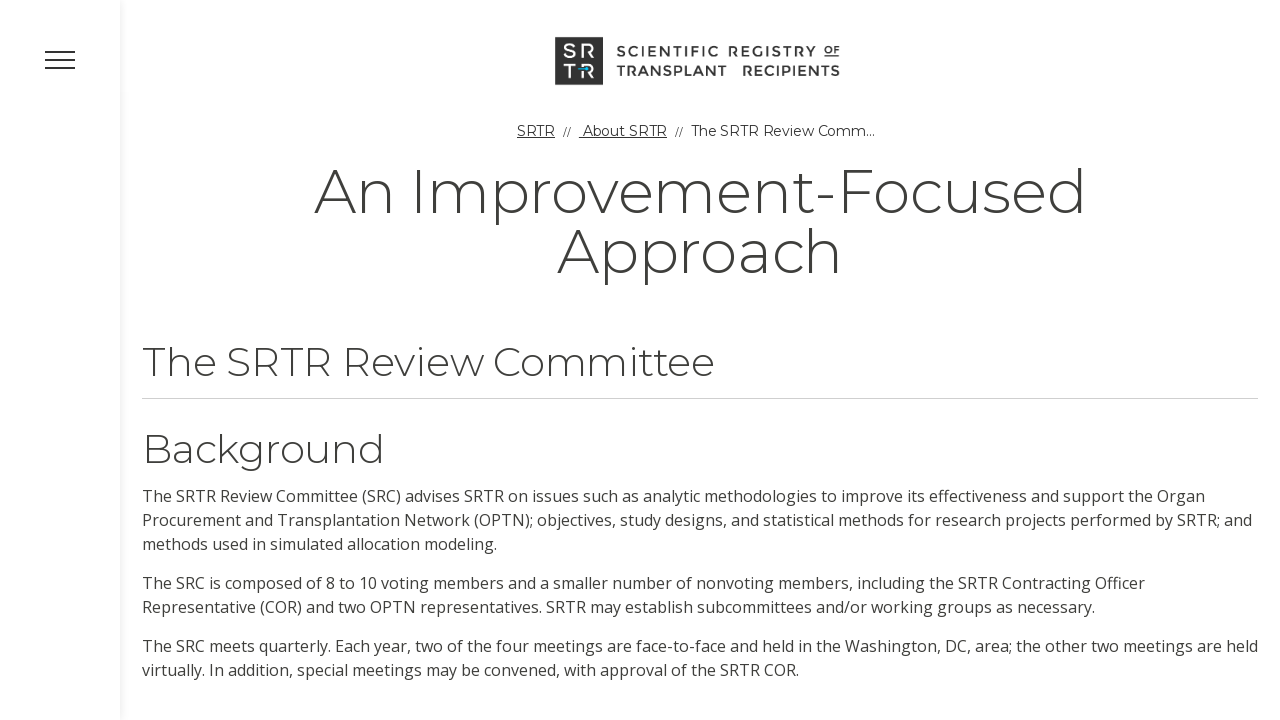

--- FILE ---
content_type: text/html; charset=utf-8
request_url: https://preview.srtr.org/about-srtr/the-srtr-review-committee/
body_size: 71518
content:
<!DOCTYPE html>
<html dir="ltr" lang="en" class="no-js usn">
<head>
            <!-- Google Analytics -->
        <link rel="dns-prefetch" href="//www.google-analytics.com">

    <!-- Google Fonts -->
<link rel="dns-prefetch" href="//fonts.googleapis.com">
<link rel="dns-prefetch" href="//fonts.gstatic.com">
    
    <meta charset="utf-8">
    <meta name="viewport" content="width=device-width, initial-scale=1, shrink-to-fit=no, maximum-scale=2">
        <link rel="canonical" href="https://preview.srtr.org/about-srtr/the-srtr-review-committee/" />
    <title>The SRTR Review Committee | SRTR Patient Friendly Website</title>
    <meta name="description" content="">
    <meta name="twitter:card" content="summary_large_image" />
    <meta property="og:type" content="website">
    <meta property="og:title" content="The SRTR Review Committee | SRTR Patient Friendly Website" />
    <meta property="og:image" content="" />
    <meta property="og:url" content="https://preview.srtr.org/about-srtr/the-srtr-review-committee/" />
    <meta property="og:description" content="" />
    <meta property="og:site_name" content="SRTR Patient Friendly Website" />
    <meta name="robots" content="index,follow">

    




    <link href="/sb/sitebuilder-ltr-css-bundle.css.v1" media="screen" rel="stylesheet" />
<link href="/sb/sitebuilder-css-bundle.css.v1" media="screen" rel="stylesheet" />
<link href="/sb/sitebuilder-css-small-bundle.css.v1" media="screen and (min-width:0) and (max-width:991px)" rel="stylesheet" />
<link href="/sb/sitebuilder-css-large-bundle.css.v1" media="screen and (min-width:992px)" rel="stylesheet" />
<link rel="stylesheet" media="screen" href="/uSkinned/css/generated/3a3f5d0b-39fd-4cb8-95ab-cff868b0e2f7.css?version=638966399920730000" />
<link href="/sb/sitebuilder-css-prnt-bundle.css.v1" media="print" rel="stylesheet" />


            <link rel="shortcut icon" type="image/ico" href="/media/tv5gzcgs/favicon.ico?width=32&amp;height=32">
        <link rel="apple-touch-icon" sizes="57x57" href="/media/tv5gzcgs/favicon.ico?width=57&amp;height=57">
        <link rel="apple-touch-icon" sizes="60x60" href="/media/tv5gzcgs/favicon.ico?width=60&amp;height=60">
        <link rel="apple-touch-icon" sizes="72x72" href="/media/tv5gzcgs/favicon.ico?width=72&amp;height=72">
        <link rel="apple-touch-icon" sizes="76x76" href="/media/tv5gzcgs/favicon.ico?width=76&amp;height=76">
        <link rel="apple-touch-icon" sizes="114x114" href="/media/tv5gzcgs/favicon.ico?width=114&amp;height=114">
        <link rel="apple-touch-icon" sizes="120x120" href="/media/tv5gzcgs/favicon.ico?width=120&amp;height=120">
        <link rel="apple-touch-icon" sizes="144x144" href="/media/tv5gzcgs/favicon.ico?width=144&amp;height=144">
        <link rel="apple-touch-icon" sizes="152x152" href="/media/tv5gzcgs/favicon.ico?width=152&amp;height=152">
        <link rel="apple-touch-icon" sizes="180x180" href="/media/tv5gzcgs/favicon.ico?width=180&amp;height=180">
        <link rel="icon" type="image/png" sizes="16x16" href="/media/tv5gzcgs/favicon.ico?width=16&amp;height=16">
        <link rel="icon" type="image/png" sizes="32x32" href="/media/tv5gzcgs/favicon.ico?width=32&amp;height=32">
        <link rel="icon" type="image/png" sizes="96x96" href="/media/tv5gzcgs/favicon.ico?width=96&amp;height=96">
        <link rel="icon" type="image/png" sizes="192x192" href="/media/tv5gzcgs/favicon.ico?width=192&amp;height=192">
        <meta name="msapplication-square70x70logo" content="/media/tv5gzcgs/favicon.ico?width=70&height=70" />
        <meta name="msapplication-square150x150logo" content="/media/tv5gzcgs/favicon.ico?width=150&height=150" />
        <meta name="msapplication-wide310x150logo" content="/media/tv5gzcgs/favicon.ico?width=310&height=150" />
        <meta name="msapplication-square310x310logo" content="/media/tv5gzcgs/favicon.ico?width=310&height=310" />

    
            <script async defer src="https://www.google.com/recaptcha/api.js?render=6LflpswpAAAAAPo450xmtxhcKOFNXZ0P5VD-n3oV"></script>
        <!-- Global site tag (gtag.js) - Google Analytics -->
        <script async src="https://www.googletagmanager.com/gtag/js?id=G-STP6PTZG0G"></script>
        <script>
        window.dataLayer = window.dataLayer || [];
        function gtag() { dataLayer.push(arguments); }
        gtag('js', new Date());
        gtag('config', 'G-STP6PTZG0G');
        </script>

    <link rel='stylesheet' href="https://api.mapbox.com/mapbox-gl-js/v2.3.1/mapbox-gl.css" />
    <link rel="stylesheet" href="/css/SRTR/base/custom.css" />
</head>
<body 
    
 class="body-bg body-bg-solid header-11-lg header-04-sm hide_header-on-scroll-lg show_header-on-scroll-sm directional-icons-chevron    max-width                "

>


    

    <!-- Skip links -->
    <a class="skip-to-content" id="skip-to-content-link" href="#site-content">Skip to main content</a>
    <a class="skip-to-content" id="skip-to-footer-link" href="#site-footer">Skip to footer</a>
    <!--// Skip links -->

    <!-- Site -->
    <div id="site">

        <!-- Header -->
            <header id="site-header" class="header-bg header-bg-solid" tabindex="-1">
        <div class="container">

         

                    <div class="row">
                             <div id="logo" >
        <a href="/" title="SRTR Patient Friendly Website">
                    <picture>
                            <source type="image/webp" data-srcset="/media/1zjfluja/srtr_logo-primary-large.png?format=webp">
                        <img src="/media/1zjfluja/srtr_logo-primary-large.png" alt="">
                    </picture>
        </a>
    </div>

                         
                            <!-- Expand -->
                            <button id="burgerNavStyle" class="expand-header expand-3-bars expand-even-lines expand-active-cross" type="button" aria-expanded="false" aria-label="Expand header">
                                <span>Menu</span>
                            </button>
                    <!--// Expand -->
                    </div>
   <div class="row">
                <!-- Main navigation -->
                
        <nav aria-label="Main"
            class="main nav-dropdown navigation-dropdown-bg navigation-dropdown-bg-solid">
            <ul >
                        <li  class="has-child ">

                                <span>
                                    <a class="expand-subpages-no-url" type="button" aria-expanded="false" aria-label="Getting Started">
                                        <span>Getting Started</span>
                                    </a>
                                </span>

                                <button class="expand-subpages" type="button" aria-expanded="false"
                                    aria-label="Expand sub pages Getting Started">
                                    <span aria-hidden="true">Expand sub pages
                                        Getting Started</span>
                                </button>
                                <ul class="navmenu-labeled-link-list">
                                        <li> <span class="navmenu-labeled-link-list-header"> Website Overview </span> </li>
                                                <li><span class="navmenu-labeled-link-list-item"><a href="/website-overview/" style="display: inline;">Learn About What You Can Find</a></span></li>
                                        <li class="navmenu-labeled-link-list-spacer"></li>
                                        <li> <span class="navmenu-labeled-link-list-header"> Tutorial Videos </span> </li>
                                                <li><span class="navmenu-labeled-link-list-item"><a href="/videos/" style="display: inline;">See How to Use Reports</a></span></li>
                                        <li class="navmenu-labeled-link-list-spacer"></li>
                                        <li> <span class="navmenu-labeled-link-list-header"> FAQs </span> </li>
                                                <li><span class="navmenu-labeled-link-list-item"><a href="/faqs/covid-19-related-changes/" style="display: inline;">COVID-19-related Changes</a></span></li>
                                                <li><span class="navmenu-labeled-link-list-item"><a href="/faqs/for-transplant-center-professionals/" style="display: inline;">For Transplant Center Professionals</a></span></li>
                                                <li><span class="navmenu-labeled-link-list-item"><a href="/faqs/for-opo-professionals/" style="display: inline;">For OPO Professionals</a></span></li>
                                                <li><span class="navmenu-labeled-link-list-item"><a href="/faqs/for-patients-and-donors/" style="display: inline;">For Patients and Donors</a></span></li>
                                                <li><span class="navmenu-labeled-link-list-item"><a href="/faqs/general-website-assistance/" style="display: inline;">General Website Assistance</a></span></li>
                                                <li><span class="navmenu-labeled-link-list-item"><a href="/faqs/5-tier-search-results/" style="display: inline;">5-Tier Search Results</a></span></li>
                                        <li class="navmenu-labeled-link-list-spacer"></li>
                                </ul>

                        </li>
                        <li  class="has-child ">

                                <span>
                                    <a class="expand-subpages-no-url" type="button" aria-expanded="false" aria-label="Patients & Care Partners">
                                        <span>Patients & Care Partners</span>
                                    </a>
                                </span>

                                <button class="expand-subpages" type="button" aria-expanded="false"
                                    aria-label="Expand sub pages Patients & Care Partners">
                                    <span aria-hidden="true">Expand sub pages
                                        Patients & Care Partners</span>
                                </button>
                                <ul class="navmenu-labeled-link-list">
                                        <li> <span class="navmenu-labeled-link-list-header"> Patient Overview </span> </li>
                                                <li><span class="navmenu-labeled-link-list-item"><a href="#" style="display: inline;">View Patient-Focused Resources</a></span></li>
                                        <li class="navmenu-labeled-link-list-spacer"></li>
                                        <li> <span class="navmenu-labeled-link-list-header"> Transplant System Map </span> </li>
                                                <li><span class="navmenu-labeled-link-list-item"><a href="/patients-families/interactive-system-map/" style="display: inline;">Interactive System Map</a></span></li>
                                                <li><span class="navmenu-labeled-link-list-item"><a href="/patients-families/system-map-printable/" style="display: inline;">Printable System Map</a></span></li>
                                        <li class="navmenu-labeled-link-list-spacer"></li>
                                        <li> <span class="navmenu-labeled-link-list-header"> The Organ Transplant Journey </span> </li>
                                                <li><span class="navmenu-labeled-link-list-item"><a href="/patients-families/considering-an-organ-transplant/" style="display: inline;">Considering a Transplant</a></span></li>
                                                <li><span class="navmenu-labeled-link-list-item"><a href="/patients-families/find-a-transplant-center/" style="display: inline;">Find a Transplant Center</a></span></li>
                                                <li><span class="navmenu-labeled-link-list-item"><a href="/patients-families/getting-listed/" style="display: inline;">Getting Listed</a></span></li>
                                                <li><span class="navmenu-labeled-link-list-item"><a href="/patients-families/getting-a-transplant/" style="display: inline;">Getting a Transplant</a></span></li>
                                                <li><span class="navmenu-labeled-link-list-item"><a href="/patients-families/recovery-after-transplant/" style="display: inline;">Recovery After Transplant</a></span></li>
                                                <li><span class="navmenu-labeled-link-list-item"><a href="/patients-families/additional-resources/" style="display: inline;">Additional Resources</a></span></li>
                                        <li class="navmenu-labeled-link-list-spacer"></li>
                                        <li> <span class="navmenu-labeled-link-list-header"> Infographics </span> </li>
                                                <li><span class="navmenu-labeled-link-list-item"><a href="/infographics/" style="display: inline;">Visual Reports Designed For You</a></span></li>
                                        <li class="navmenu-labeled-link-list-spacer"></li>
                                </ul>

                        </li>
                        <li  class="has-child ">

                                <span>
                                    <a class="expand-subpages-no-url" type="button" aria-expanded="false" aria-label="Transplant Center Search">
                                        <span>Transplant Center Search</span>
                                    </a>
                                </span>

                                <button class="expand-subpages" type="button" aria-expanded="false"
                                    aria-label="Expand sub pages Transplant Center Search">
                                    <span aria-hidden="true">Expand sub pages
                                        Transplant Center Search</span>
                                </button>
                                <ul class="navmenu-labeled-link-list">
                                        <li> <span class="navmenu-labeled-link-list-header"> Search </span> </li>
                                                <li><span class="navmenu-labeled-link-list-item"><a href="/transplant-center-search/center-search-results/" style="display: inline;">Find a Transplant Center</a></span></li>
                                        <li class="navmenu-labeled-link-list-spacer"></li>
                                </ul>

                        </li>
                        <li  class="has-child ">

                                <span>
                                    <a class="expand-subpages-no-url" type="button" aria-expanded="false" aria-label="Transplant Professionals">
                                        <span>Transplant Professionals</span>
                                    </a>
                                </span>

                                <button class="expand-subpages" type="button" aria-expanded="false"
                                    aria-label="Expand sub pages Transplant Professionals">
                                    <span aria-hidden="true">Expand sub pages
                                        Transplant Professionals</span>
                                </button>
                                <ul class="navmenu-labeled-link-list">
                                        <li> <span class="navmenu-labeled-link-list-header"> Reports </span> </li>
                                                <li><span class="navmenu-labeled-link-list-item"><a href="/about-the-data/the-srtr-database/" style="display: inline;">The SRTR Database</a></span></li>
                                                <li><span class="navmenu-labeled-link-list-item"><a href="/about-srtr-reports/" style="display: inline;">About SRTR Reports</a></span></li>
                                        <li class="navmenu-labeled-link-list-spacer"></li>
                                        <li> <span class="navmenu-labeled-link-list-header"> OPTN/SRTR Annual Data Report </span> </li>
                                                <li><span class="navmenu-labeled-link-list-item"><a href="/optnsrtr-annual-data-report/" style="display: inline;">Annual Data Report</a></span></li>
                                        <li class="navmenu-labeled-link-list-spacer"></li>
                                        <li> <span class="navmenu-labeled-link-list-header"> Program-Specific Report </span> </li>
                                                <li><span class="navmenu-labeled-link-list-item"><a href="/about-the-data/technical-methods-for-the-program-specific-reports/" style="display: inline;">PSR Analytic Methods</a></span></li>
                                                <li><span class="navmenu-labeled-link-list-item"><a href="/psr-reporting-timeline/" style="display: inline;">PSR Reporting Timeline</a></span></li>
                                        <li class="navmenu-labeled-link-list-spacer"></li>
                                        <li> <span class="navmenu-labeled-link-list-header"> Organ Procurement Organization Report </span> </li>
                                                <li><span class="navmenu-labeled-link-list-item"><a href="/about-the-data/technical-methods-for-the-opo-specific-reports/" style="display: inline;">OSR Analytic Methods</a></span></li>
                                                <li><span class="navmenu-labeled-link-list-item"><a href="/osr-reporting-timeline/" style="display: inline;">OSR Reporting Timeline</a></span></li>
                                        <li class="navmenu-labeled-link-list-spacer"></li>
                                </ul>

                        </li>
                        <li  class="has-child ">

                                <span>
                                    <a class="expand-subpages-no-url" type="button" aria-expanded="false" aria-label="Decision Tools">
                                        <span>Decision Tools</span>
                                    </a>
                                </span>

                                <button class="expand-subpages" type="button" aria-expanded="false"
                                    aria-label="Expand sub pages Decision Tools">
                                    <span aria-hidden="true">Expand sub pages
                                        Decision Tools</span>
                                </button>
                                <ul class="navmenu-labeled-link-list">
                                        <li> <span class="navmenu-labeled-link-list-header"> Decision Tools </span> </li>
                                                <li><span class="navmenu-labeled-link-list-item"><a href="/decision-aids/kidney-transplant-decision-aid/" style="display: inline;">Kidney Transplant Decision Tool</a></span></li>
                                                <li><span class="navmenu-labeled-link-list-item"><a href="/decision-aids/kidney-transplant-waiting-times/" style="display: inline;">Kidney Transplant Waiting Times</a></span></li>
                                                <li><span class="navmenu-labeled-link-list-item"><a href="/decision-aids/liver-waiting-list-outcomes-calculator/" style="display: inline;">Liver Waiting List Calculator</a></span></li>
                                        <li class="navmenu-labeled-link-list-spacer"></li>
                                </ul>

                        </li>
                        <li  class="has-child ">

                                <span>
                                    <a class="expand-subpages-no-url" type="button" aria-expanded="false" aria-label="Organ Donors">
                                        <span>Organ Donors</span>
                                    </a>
                                </span>

                                <button class="expand-subpages" type="button" aria-expanded="false"
                                    aria-label="Expand sub pages Organ Donors">
                                    <span aria-hidden="true">Expand sub pages
                                        Organ Donors</span>
                                </button>
                                <ul class="navmenu-labeled-link-list">
                                        <li> <span class="navmenu-labeled-link-list-header"> Organ Donors </span> </li>
                                                <li><span class="navmenu-labeled-link-list-item"><a href="/the-living-donor-journey/" style="display: inline;">The Living Donor Journey</a></span></li>
                                                <li><span class="navmenu-labeled-link-list-item"><a href="/the-living-donor-journey/living-donor-resources/" style="display: inline;">Living Donor Resources</a></span></li>
                                        <li class="navmenu-labeled-link-list-spacer"></li>
                                </ul>

                        </li>
                        <li  class="has-child active">

                                <span>
                                    <a class="expand-subpages-no-url" type="button" aria-expanded="false" aria-label="About SRTR">
                                        <span>About SRTR</span>
                                    </a>
                                </span>

                                <button class="expand-subpages" type="button" aria-expanded="false"
                                    aria-label="Expand sub pages About SRTR">
                                    <span aria-hidden="true">Expand sub pages
                                        About SRTR</span>
                                </button>
                                <ul class="navmenu-labeled-link-list">
                                        <li> <span class="navmenu-labeled-link-list-header"> About SRTR </span> </li>
                                                <li><span class="navmenu-labeled-link-list-item"><a href="/about-srtr/mission-vision-and-values/" style="display: inline;">Mission, Vision, and Values</a></span></li>
                                                <li><span class="navmenu-labeled-link-list-item"><a href="/about-srtr/srtr-staff/" style="display: inline;">SRTR Staff</a></span></li>
                                                <li><span class="navmenu-labeled-link-list-item"><a href="/about-srtr/the-srtr-review-committee/" style="display: inline;">Review Committee</a></span></li>
                                                <li><span class="navmenu-labeled-link-list-item"><a href="/about-srtr/in-the-pipeline/" style="display: inline;">In the Pipeline</a></span></li>
                                                <li><span class="navmenu-labeled-link-list-item"><a href="/about-srtr/in-the-pipeline/the-task-5-initiative/" style="display: inline;">- The Task 5 Initiative</a></span></li>
                                                <li><span class="navmenu-labeled-link-list-item"><a href="/about-srtr/in-the-pipeline/task-5-public-comments/" style="display: inline;">- Task 5 Public Comments</a></span></li>
                                                <li><span class="navmenu-labeled-link-list-item"><a href="/about-srtr/in-the-pipeline/living-donation/" style="display: inline;">- Living Donation</a></span></li>
                                                <li><span class="navmenu-labeled-link-list-item"><a href="/about-srtr/news-and-media/" style="display: inline;">News and Media</a></span></li>
                                                <li><span class="navmenu-labeled-link-list-item"><a href="/about-srtr/publications-presentations-and-posters/" style="display: inline;">Publications, Presentations, and Posters</a></span></li>
                                        <li class="navmenu-labeled-link-list-spacer"></li>
                                </ul>

                        </li>
                        <li  class="has-child ">

                                <span>
                                    <a class="expand-subpages-no-url" type="button" aria-expanded="false" aria-label="Requesting Data">
                                        <span>Requesting Data</span>
                                    </a>
                                </span>

                                <button class="expand-subpages" type="button" aria-expanded="false"
                                    aria-label="Expand sub pages Requesting Data">
                                    <span aria-hidden="true">Expand sub pages
                                        Requesting Data</span>
                                </button>
                                <ul class="navmenu-labeled-link-list">
                                        <li> <span class="navmenu-labeled-link-list-header"> Data Requests </span> </li>
                                                <li><span class="navmenu-labeled-link-list-item"><a href="/data-requests/" style="display: inline;">Make a Data Request</a></span></li>
                                                <li><span class="navmenu-labeled-link-list-item"><a href="/about-srtr-standard-analysis-files-safs/" style="display: inline;">About SRTR Standard Analysis Files (SAFs)</a></span></li>
                                                <li><span class="navmenu-labeled-link-list-item"><a href="/srtr-simulation-analysis/" style="display: inline;">SRTR Simulation Analysis</a></span></li>
                                                <li><span class="navmenu-labeled-link-list-item"><a href="/citations-and-permissions/" style="display: inline;">Citations and Permissions</a></span></li>
                                                <li><span class="navmenu-labeled-link-list-item"><a href="/technical-assistance/" style="display: inline;">Technical Assistance</a></span></li>
                                        <li class="navmenu-labeled-link-list-spacer"></li>
                                </ul>

                        </li>
                        <li  class="no-child ">

                                <span>
                                    <a href="/contact/" 
                                    >Contact</a>
                                </span>


                        </li>
            </ul>
        </nav>

<style>
    .navmenu-labeled-link-list {
        padding-top: 1em !important;
    }

    .navmenu-labeled-link-list-header {
        font-weight: bold;
    }

    .navmenu-labeled-link-list-item {
        text-decoration: underline;
    }

    /*.navmenu-labeled-link-list-subitem {
        text-decoration: underline;
    } */

    .navmenu-labeled-link-list-spacer {
        padding-bottom: 1em !important;
    }
</style>




                <!--// Main navigation -->
                <!-- Secondary navigation -->
                
                <!--// Secondary navigation -->
                <!-- CTA Links -->
                        <nav aria-label="Call to actions" class="cta-links">
                    <a class="btn  base-btn-bg base-btn-bg-solid base-btn-bg-hover-solid base-btn-text base-btn-borders"
                        href="/contact/"  >
                        <span></span>
                        Need Help?
                    </a>

            <div class="social">
                <div class="item">
                    <a href="https://x.com/srtrnews" target="_blank" rel="noopener">
                        <img src="/media/mpadli2e/x-twitter-black-isolated-logo.png" alt="X" />
                        <span>@SRTRNews</span>
                    </a>
                </div>
                <div class="item">
                    <a href="https://www.linkedin.com/company/scientific-registry-of-transplant-recipients/" target="_blank"
                        rel="noopener">
                        <img src="/media/bfohp2zu/linkedin.png" alt="Linked In" rel="noopener" />
                        <span>#srtr</span>
                    </a>
                </div>
            </div>
        </nav>

                <!--// CTA Links -->


            </div>

        </div>
    </header>

        <!--// Header -->
        <!-- Content -->
        <main id="site-content" tabindex="-1">

            
            





    <div id="logo" >
        <a href="/" title="SRTR Patient Friendly Website">
                    <picture>
                            <source type="image/webp" data-srcset="/media/1zjfluja/srtr_logo-primary-large.png?format=webp">
                        <img src="/media/1zjfluja/srtr_logo-primary-large.png" alt="">
                    </picture>
        </a>
    </div>
        <section class="content base-bg pb-0 pt-4"><div class="container">
        <!-- Row -->
        <div class="row">
            <div class="heading-col col">

        <!-- Breadcrumb -->
                <section class="breadcrumb-trail">
            <div class="container">
                <nav aria-label="Breadcrumb">
                    <ol class="breadcrumb" itemscope itemtype="http://schema.org/BreadcrumbList">
                            <li class="breadcrumb-item" itemprop="itemListElement" itemscope itemtype="http://schema.org/ListItem">
                                <a href="/" itemtype="http://schema.org/Thing" itemprop="item">
                                    <span itemprop="name">
                                            SRTR
                                    </span>
                                </a>
                                <meta itemprop="position" content="1" /></li>
                            <li class="breadcrumb-item" itemprop="itemListElement" itemscope itemtype="http://schema.org/ListItem">
                                <a href="/about-srtr/" itemtype="http://schema.org/Thing" itemprop="item">
                                    <span itemprop="name">
                                            <i class="icon before"></i>
                                            About SRTR
                                    </span>
                                </a>
                                <meta itemprop="position" content="2" /></li>

                            <li itemprop="itemListElement" itemscope itemtype="http://schema.org/ListItem" class="breadcrumb-item active" aria-current="page"><span itemprop="name"><i class="icon before"></i>The SRTR Review Committee</span><meta itemprop="position" content="3" /></li>
                    </ol>
                </nav>
            </div>
        </section>

        <!--// Breadcrumb -->
        

                <h1 class="heading main base-heading">An Improvement-Focused Approach</h1>


            </div>
        </div>
        <!--// Row -->
        </div></section>
    <section class="content component usn_cmp_gridlayout base-bg base-bg-solid  " >  

        <div class="component-inner">
                    <div class="container">



                <div class="" data-os-animation="fadeIn" data-os-animation-delay="0s" data-os-animation-duration="1.2s">

        
    <div class="umb-grid">
                <div class="grid-section">
        <div >
            <div class="container">
            <div class="row clearfix">
                    <div class="col-md-12 column">
                        <div >



<h2>The SRTR Review Committee</h2>
<hr>
<div class="articleSection articleSection_full vr_2n">
<div class="articleSection-bd"></div>
</div>
<h2>Background</h2>
<p>The SRTR Review Committee (SRC) advises SRTR on issues such as analytic methodologies to improve its effectiveness and support the Organ Procurement and Transplantation Network (OPTN); objectives, study designs, and statistical methods for research projects performed by SRTR; and methods used in simulated allocation modeling.</p>
<p>The SRC is composed of 8 to 10 voting members and a smaller number of nonvoting members, including the SRTR Contracting Officer Representative (COR) and two OPTN representatives. SRTR may establish subcommittees and/or working groups as necessary.</p>
<p>The SRC meets quarterly. Each year, two of the four meetings are face-to-face and held in the Washington, DC, area; the other two meetings are held virtually. In addition, special meetings may be convened, with approval of the SRTR COR.</p>
<p> </p>




<h2>Committee and Subcommittee Rosters</h2>
<p> </p>




<h5 class="hdg hdg_h5 mix-hdg_bold">SRTR Review Committee</h5>
<p><strong>Voting Members<br><br></strong>Christopher Curran<br>Nicole McGarrah Johnson, MBA, RN, NE-BC<br>Carli Lehr, MD, PhD (Co-chair)<br>Amit Mathur, MD      <br>Scott McPhee                                         <br>Anil Paramesh, MD, MBA, FACS<br>William Parker, MD, PhD <br>Sejal Patel, MD, FASN                              <br>Emily Perito, MD MAS (Co-chair)</p>
<p><strong>Ex-Officio Members<br><br></strong>Adriana Alvarez (HRSA)<br>Brianna Doby (HRSA)<br>Shannon Dunne (SRTR Project Officer, HRSA)<br>Emily Graham (HRSA)<br>Erika Lease, MD, FCCP (OPTN Policy Oversight Committee Chair)<br>Carlos Martinez (United Network for Organ Sharing) <br>Jonah Odim, MD, PhD, MBA (ARPA)<br>Jesse Schold (OPTN Data Advisory Committee Chair)</p>
<p>Conflict of Interest Disclosures for the members of this committee can be viewed <a rel="noopener" data-udi="umb://media/2ab344c9c1a747e1b82b729b531a1407" href="/media/a22iqvgl/src_coi-stmt-for-website_01052026.pdf" target="_blank" title="SRC COI Stmt For Website 01052026"><strong>here</strong></a>.</p>
<p> </p>




<div class="userContent">
<h5 class="hdg hdg_h5 mix-hdg_bold">SRC Analytical Methods Subcommittee</h5>
<p><strong>Voting Members<br></strong><br>Joel Adler, MD, PhD         <br>Jonathan Daw, PhD    <br>Syed Ali Husain, MD, MPH, MA, FASN <br>Kyle Jackson, MD, PhD<br>Yong-Fang Kuo, PhD<br>William Parker, MD, PhD (Co-chair)<br>Brian Wayda, MD, MPH<br>Wenbo Wu, PhD</p>
<p><strong>Ex-Officio Member</strong></p>
<p>Grace Lyden, PhD (Co-chair)</p>
<p>Conflict of Interest Disclosures for the members of this subcommittee can be viewed <a rel="noopener" data-udi="umb://media/7eb2c0993cc64fe0b0d5abfc5345a58c" href="/media/ag4o2ue5/src_coi-stmt-for-website_am_01052026.pdf" target="_blank" title="SRC COI Stmt For Website AM 01052026"><strong>here</strong></a>.</p>
<p> </p>
</div>




<div class="userContent">
<h5 class="hdg hdg_h5 mix-hdg_bold">SRC Human Centered Design Subcommittee</h5>
<p><strong>Voting Members</strong></p>
<p>Bree Fouss<br>Keren Ladin, PhD<br>Scott McPhee (Co-chair)<br>Melissa McQueen, MBA<br>Devika Patel, MS<br>Kaia Raid<br>Rebecca Weimer</p>
<p><strong>Ex-Officio Member</strong></p>
<p>Cory Schaffhausen (Co-chair)</p>
<p>Conflict of Interest Disclosures for the members of this subcommittee can be viewed <a rel="noopener" data-udi="umb://media/83eed12c8ea54879847915e43e3a8457" href="/media/ybsdc3ki/src_coi-stmt-for-website_hcd_01052026.pdf" target="_blank" title="SRC COI Stmt For Website HCD 01052026"><strong>here</strong></a>.</p>
<p> </p>
</div>




<h5 class="hdg hdg_h5 mix-hdg_bold">SRC Patient and Family Affairs Subcommittee</h5>
<p><strong>Voting Members</strong></p>
<div class="userContent">
<p>Kathleen Anderson<br>Sean Eiles<br>Teresa (Wasserstrom) Forney<br>Robert Goodman<br>Alin Gragossian, DO, MPH<br>Matthew Greenberg<br>Calvin Henry<br>Joseph Hillenburg <br>Morgan Lorenz<br>Sejal Patel (Co-chair)<br>Akshai Patel, RPh<br>Aissatou Sidime-Blanton, CFP, CLU<br>Marcus Simon</p>
<p><strong>Ex-Officio Member</strong></p>
<p>Earnest Davis, PhD, MHSA (Co-chair)</p>
<p>Conflict of Interest Disclosures for the members of this subcommittee can be viewed <a rel="noopener" data-udi="umb://media/f34e6efec3f545298713527cf77beff8" href="/media/s04do1jf/src_coi-stmt-for-website_pfa_01062026.pdf" target="_blank" title="SRC COI Stmt For Website PFA 01062026"><strong>here</strong></a>.</p>
<p> </p>
</div>




<h2>Meeting Minutes</h2>
<h4 class="hdg hdg_h4 mix-hdg_bold"><strong style="font-size: 16px;"><a id="minutes"></a>Review Committee Minutes</strong><strong style="font-size: 16px;"> </strong></h4>
<p><a rel="noopener" data-udi="umb://media/2cb0e784198a4521b6316691a16ebf44" href="https://www.srtr.org/media/1881/20250708_src_minutes_final.pdf" target="_blank" title="20250708 SRC Minutes Final">July 2025 SRC Minutes</a></p>
<p><a rel="noopener" data-udi="umb://media/8f5cdf39b0564da18d5366ecc1fb4cdd" href="https://www.srtr.org/media/1860/src_minutes_20250410_final.pdf" target="_blank" title="SRC Minutes 20250410 Final">April 2025 SRC Minutes</a></p>
<div class="userContent">
<p><a rel="noopener" data-udi="umb://media/69b4159b30774b5a87fce9dde84a45fa" href="https://www.srtr.org/media/1839/src-minutes-20250131_final.pdf" target="_blank" title="SRC Minutes 20250131 Final">January 2025 SRC Minutes</a></p>
<p><a rel="noopener" data-udi="umb://media/6a69f58f2eb04a4db3a3b22c84e49e44" href="https://www.srtr.org/media/1806/src-minutes_20241017.pdf" target="_blank" title="SRC Minutes 20241017 (1)">October 2024 SRC Minutes</a></p>
<p><a rel="noopener" data-udi="umb://media/d339e9b052594737b6038ed8f9e9c981" href="https://www.srtr.org/media/1785/src-minutes_20240814.pdf" target="_blank" title="SRC Minutes 20240814">August 2024 SRC Minutes</a></p>
<p><a rel="noopener" data-udi="umb://media/e2693cbf40004a91a91964c4b5681e56" href="https://www.srtr.org/media/1747/src-minutes_20240430.pdf" target="_blank" title="SRC Minutes 20240430">April 2024 SRC Minutes</a></p>
<p><a rel="noopener" data-udi="umb://media/5c906092667446bfafd31e4a4497794f" href="https://www.srtr.org/media/1731/src-minutes_20240116.pdf" target="_blank" title="SRC Minutes 20240116">January 2024 SRC Minutes</a></p>
<a rel="noopener" href="https://www.srtr.org/media/1795/src-archived-minutes.zip" target="_blank">Archived SRC Minutes - Download Files [Link to Downloads]</a>
<p><em>For older editions of the SRC meeting minutes, please</em> <a data-id="4975" href="https://www.srtr.org/contact-us/contact-form/" title="Contact Us">contact SRTR</a>.</p>
<p><strong>Analytical Methods Subcommittee Minutes</strong></p>
<p><a rel="noopener" href="/media/2uzbxbdp/src-ams-minutes_20250722_final.pdf" target="_blank" title="SRC AMS Minutes 20250722 Final">July 2025 AMS Minutes</a></p>
<p><a rel="noopener" data-udi="umb://media/2745babbec0647cf843dc5d927a04288" href="https://www.srtr.org/media/1862/src-ams-minutes_20250423_final.pdf" target="_blank" title="SRC AMS Minutes 20250423 Final">April 2025 AMS Minutes</a></p>
<p><a rel="noopener" data-udi="umb://media/681fb77dfbcf4b9abe4569766dabb46a" href="https://www.srtr.org/media/1840/src-ams-minutes_20250123_final.pdf" target="_blank" title="SRC AMS Minutes 20250123 Final">January 2025 AMS Minutes</a>                            </p>
<p><a rel="noopener" data-udi="umb://media/183b4e04dc38419bb55788cbeda70d06" href="https://www.srtr.org/media/1807/src-ams-minutes_20241011.pdf" target="_blank" title="SRC AMS Minutes 20241011">October 2024 AMS Minutes</a></p>
<p><a rel="noopener" data-udi="umb://media/5d09d3bb688941eca11835f4a7d0ac70" href="https://www.srtr.org/media/1799/src-ams-minutes_20240711.pdf" target="_blank" title="SRC AMS Minutes 20240711">July 2024 AMS Minutes</a></p>
<p><a rel="noopener" data-udi="umb://media/926cec1d6c854f9b9862732ce7da625f" href="https://www.srtr.org/media/1738/src-ams-minutes_20240326.pdf" target="_blank" title="SRC AMS Minutes 20240326">March 2024 AMS Minutes</a><a rel="noopener" data-udi="umb://media/e161d7b461b141ed947df044385c98c4" href="https://www.srtr.org/media/1719/src-ams-minutes_20231212.pdf" target="_blank" title="SRC AMS Minutes 20231212"></a></p>
<p><a rel="noopener" href="/media/dvejujet/ams-archived-minutes.zip" target="_blank" title="AMS Archived Minutes">Archived AMS Minutes - Download Files [Link to Downloads]</a></p>
<p><strong>Human Centered Design Subcommittee Minutes<br></strong></p>
<p><a rel="noopener" href="/media/a20nog2x/src-hcds-minutes_20250910_final.pdf" target="_blank" title="SRC HCDS Minutes 20250910 Final">September 2025 HCDS Minutes</a><br><a rel="noopener" data-udi="umb://media/14a3ad379937434ba9143062569103cb" href="https://test.srtr.org/media/1915/src-hcds-minutes_20250613_final.pdf" target="_blank" title="SRC HCDS Minutes 20250613 Final"></a></p>
<p><a rel="noopener" data-udi="umb://media/14a3ad379937434ba9143062569103cb" href="https://test.srtr.org/media/1915/src-hcds-minutes_20250613_final.pdf" target="_blank" title="SRC HCDS Minutes 20250613 Final">June 2025 HCDS Minutes</a><a rel="noopener" data-udi="umb://media/4de4da2730254851b8625e1a0a7b29c1" href="https://www.srtr.org/media/1812/src-hcds-minutes_20241203.pdf" target="_blank" title="Src Hcds Minutes 20241203"></a></p>
<a rel="noopener" data-udi="umb://media/8a325a898d1644d08c9f7d96e8cf2fcf" href="https://www.srtr.org/media/1863/src-hcds-minutes_20250313_final.pdf" target="_blank" title="SRC HCDS Minutes 20250313 Final">March 2025 HCDS Minutes</a>
<p><a rel="noopener" data-udi="umb://media/4de4da2730254851b8625e1a0a7b29c1" href="https://www.srtr.org/media/1812/src-hcds-minutes_20241203.pdf" target="_blank" title="Src Hcds Minutes 20241203">December 2024 HCDS Minutes</a></p>
<p><a rel="noopener" data-udi="umb://media/fa098693715e46b89dba9847a9cd0db1" href="https://www.srtr.org/media/1800/src-hcds-minutes_20240917.pdf" target="_blank" title="SRC HCDS Minutes 20240917">September 2024 HCDS Minutes</a></p>
<p><a rel="noopener" data-udi="umb://media/117032aa5daa486c81df2be1c0c87cc1" href="https://www.srtr.org/media/1748/src-hcds-minutes_20240522.pdf" target="_blank" title="SRC HCDS Minutes 20240522">May 2024 HCDS Minutes</a></p>
<p><a rel="noopener" data-udi="umb://media/ebcfb613c9e8418eb285214770e9b056" href="https://www.srtr.org/media/1734/src-hcds-minutes_20240221.pdf" target="_blank" title="SRC HCDS Minutes 20240221 (1)">February 2024 HCDS Minutes</a></p>
<p><a rel="noopener" href="/media/xfndocca/hcds-archived-minutes.zip" target="_blank" title="HCDS Archived Minutes">Archived HCDS Minutes - Download Files [Link to Downloads]</a></p>
<p><strong>Patient and Family Affairs Subcommittee Minutes<br></strong></p>
<p><a rel="noopener" href="/media/auslgnee/src-pfas-minutes_20250724_final.pdf" target="_blank" title="SRC PFAS Minutes 20250724 Final">July 2025 PFAS Minutes </a><strong><br></strong></p>
<p><a rel="noopener" data-udi="umb://media/2614c54de89f4e4d98378c7e92d9bf5b" href="https://www.srtr.org/media/1865/src-pfas-minutes_20250417_final.pdf" target="_blank" title="SRC PFAS Minutes 20250417 Final">April 2025 PFAS Minutes</a></p>
<p><a rel="noopener" data-udi="umb://media/7dec1c1970bc458f8743ae40026d39ff" href="https://www.srtr.org/media/1841/src-pfas-minutes_20250116_final.pdf" target="_blank" title="SRC PFAS Minutes 20250116 Final">January 2025 PFAS Minutes</a>                     </p>
<p><a rel="noopener" data-udi="umb://media/1001df0291b04c91b0abda7a665d6391" href="https://www.srtr.org/media/1814/src-pfas-minutes_20241122.pdf" target="_blank" title="Src Pfas Minutes 20241122">November 2024 PFAS Minutes</a></p>
<p><a rel="noopener" data-udi="umb://media/7df53e0d0fdc4eb49119f8bd66d86bb2" href="https://www.srtr.org/media/1801/src-pfas-minutes_20240903.pdf" target="_blank" title="SRC PFAS Minutes 20240903">September 2024 PFAS Minutes</a></p>
<p><a rel="noopener" data-udi="umb://media/fe08f53329ee4667908df69003e0f8d2" href="https://www.srtr.org/media/1749/src-pfas-minutes_20240517.pdf" target="_blank" title="SRC PFAS Minutes 20240517">May 2024 PFAS Minutes</a></p>
<p><a rel="noopener" data-udi="umb://media/87c12a9ce9be4ae8b43d59bf8a284774" href="https://www.srtr.org/media/1750/src-pfas-minutes_20240220.pdf" target="_blank" title="SRC PFAS Minutes 20240220 (1)">February 2024 PFAS Minutes</a><a rel="noopener" data-udi="umb://media/4352ed7529864fa6a62335afaa56653f" href="https://www.srtr.org/media/1718/src-pfas-minutes_20231207.pdf" target="_blank" title="SRC PFAS Minutes 20231207"></a></p>
<p><a rel="noopener" href="/media/h1hkqbzx/pfas-archived-minutes.zip" target="_blank" title="PFAS Archived Minutes">Archived PFAS Minutes - Download Files [Link to Downloads]</a></p>
</div>




<h2><br>SRTR Review Committee Charter</h2>
<h5 class="hdg hdg_h5 mix-hdg_bold">Purpose</h5>
<div class="userContent">
<p>The purpose of the SRTR Review Committee (SRC) is to advise the Scientific Registry of Transplant Recipients (SRTR) on:</p>
<ul>
<li>analytic methodologies to support the Organ Procurement and Transplantation Network (OPTN) policy development and evaluation;</li>
<li>objectives, study designs, and statistical methods for research projects performed by SRTR, including risk-adjusted analyses of organ procurement organization and transplant program performance;</li>
<li>methods used in simulated allocation models (SAMs);</li>
<li>new areas of research and innovative advances in analytical methodologies that might improve the effectiveness of SRTR.</li>
</ul>
<p>The SRTR Contractor shall provide all administrative support necessary for the functions of the SRC and any of its subcommittees and working groups.</p>
<p> </p>
</div>




<h5 class="hdg hdg_h5 mix-hdg_bold">Membership</h5>
<div class="userContent">
<p>The SRC shall have a diverse membership with broad capabilities, where each member brings important and relevant areas of expertise.</p>
<ol>
<li>The SRC shall include 8 to 10 voting members with qualifications in the areas of organ procurement, clinical, statistical, and/or epidemiological research related to transplantation, economics, simulation, and analytics for predictive modeling. Clinicians should have training and experience in transplant issues dealing with the kidney/pancreas, liver, and thoracic organs. To the extent possible, representatives from relevant OPTN committees, especially representatives from organ-specific committees, shall be included as members of the SRC.</li>
<li>The SRTR Contracting Officer Representative (COR) or his/her designee shall serve as an ex-officio, nonvoting member of the SRC and all subcommittees and working groups that may be established. Other federal representatives with relevant expertise may attend meetings and serve the SRC as ex-officio members. Representatives of the OPTN who are familiar with the data collected by the OPTN shall serve as ex-officio nonvoting members. The OPTN Policy Oversight Committee Chair as well as the Data Advisory Committee (DAC) chair will serve as ex-officio members.</li>
<li>Two Co-chairs shall be selected by SRTR.</li>
<li>Co-chairs shall serve in this role for a standard term of 3 years.</li>
<li>Co-chair terms shall be staggered, so that both Co-chairs do not end their terms in the same year.</li>
<li>Voting members shall serve for a standard term of 3 years. To achieve continuity of membership, terms shall be staggered such that each year the terms of one-third of the voting members expire.</li>
<li>Nonvoting members shall have the same rights and privileges as other members, except that they shall not vote on any matter.</li>
<li>A majority of the voting members present in person, by teleconference, or by video conference shall constitute a quorum for the transaction of business. A vote of a majority of those present and eligible to vote shall be sufficient to transact any business that might come before the meeting. All vote counts will be recorded and indicated in the minutes. Interim actions of the committee may be taken by vote conducted via e-mail.</li>
<li>SRTR may establish subcommittees and/or working groups as necessary. Such committees or working groups may be permanent or ad hoc groups, depending on the need. SRTR shall provide a statement of purpose for each subcommittee and working group and a list of its members to the COR.</li>
<li>The continued membership of a voting member is contingent, though not solely based, upon the requirement that the member attend at least two of the most recent four full sessions of the SRC. Members who are not in compliance with this requirement are subject to forfeiture of the rights and privileges accorded to them as appointed members of the SRC and may be asked to resign from the committee at the discretion of the SRC Co-chairs.</li>
</ol>
<p> </p>
</div>




<h5 class="hdg hdg_h5 mix-hdg_bold">Conflicts of Interest</h5>
<div class="userContent">
<p>Since the technical expertise required to make informed decisions may best be obtained from those involved in organ procurement and transplantation, it is reasonable to expect that conflicts of interest may arise within the SRC. SRTR shall ensure that the SRC's deliberations do not constitute a conflict of interest for its members. The disclosures are regularly updated and are always available on our website. You can find links to the members' disclosures within the Committee and Subcommittee Roster lists.</p>
<p> </p>
</div>




<h5 class="hdg hdg_h5 mix-hdg_bold">Meetings</h5>
<div class="userContent">
<ol>
<li>The SRC shall meet at least four times per year, including two face-to-face meetings, which shall be held in the Washington, DC, metropolitan area.</li>
<li>Special meetings of the SRC may be called at any time by HRSA, SRTR, the SRC Co-chairs, or a majority of the SRC members, with approval of the COR (based on available funds). Special meeting requests shall be submitted in writing to SRTR and should state the requested time, place, and purpose of the meeting.</li>
<li>Expenses related to attendance by voting SRC members shall be paid by SRTR; however, SRC members shall not receive any other financial compensation for their work.</li>
<li>SRTR shall provide the COR and the SRC members with a meeting agenda and background materials at least 7 days before each SRC meeting. The meeting is scheduled at least 60 days prior to each meeting.</li>
<li>An SRTR staff member will take minutes at all meetings. These minutes will be made available to all voting and ex-officio SRC meeting participants within 30 days after each SRC meeting. After review and approval by the SRC, the minutes will be posted on the SRTR website.</li>
</ol>
<p> </p>
</div>




<h5 class="hdg hdg_h5 mix-hdg_bold">SRC-Requested Studies</h5>
<div class="userContent">
<ol>
<li>Studies requested by the SRC shall be assigned by SRTR to staff with appropriate training, experience, and credentials in medicine, biostatistics, epidemiology, and programming.</li>
<li>The SRTR-assigned staff member will serve as the principal investigator for the work. This study PI will be responsible for working with the appropriate SRTR supporting personnel in conducting the study, and will report the results, or at least preliminary results, at the next SRC meeting.</li>
</ol>
<p> </p>
</div>

                        </div>
                    </div>
            </div>
            </div>
        </div>
                </div>
    </div>



    </div>




                    </div>
        </div>
    </section>












            

        </main>
        <!--// Content -->
        <!-- Footer -->
                    <footer id="site-footer" class="footer-bg footer-bg-solid" tabindex="-1">

                <!-- Breadcrumb -->
                        <section class="breadcrumb-trail">
            <div class="container">
                <nav aria-label="Breadcrumb">
                    <ol class="breadcrumb" itemscope itemtype="http://schema.org/BreadcrumbList">
                            <li class="breadcrumb-item" itemprop="itemListElement" itemscope itemtype="http://schema.org/ListItem">
                                <a href="/" itemtype="http://schema.org/Thing" itemprop="item">
                                    <span itemprop="name">
                                            SRTR
                                    </span>
                                </a>
                                <meta itemprop="position" content="1" /></li>
                            <li class="breadcrumb-item" itemprop="itemListElement" itemscope itemtype="http://schema.org/ListItem">
                                <a href="/about-srtr/" itemtype="http://schema.org/Thing" itemprop="item">
                                    <span itemprop="name">
                                            <i class="icon before"></i>
                                            About SRTR
                                    </span>
                                </a>
                                <meta itemprop="position" content="2" /></li>

                            <li itemprop="itemListElement" itemscope itemtype="http://schema.org/ListItem" class="breadcrumb-item active" aria-current="page"><span itemprop="name"><i class="icon before"></i>The SRTR Review Committee</span><meta itemprop="position" content="3" /></li>
                    </ol>
                </nav>
            </div>
        </section>

                <!--// Breadcrumb -->

                <div class="container">

                        <!-- Row -->
                        <div class="row listing">

                                        <div
                                            class="item footer-item usn_pod_image   col-lg-3 col-md-3 col-12 col ">
                                                <div class="inner">
                                                            <div class="image " data-os-animation="fadeIn" data-os-animation-delay="0s" data-os-animation-duration="1.2s">

                        <picture>
                    <source type="image/webp" data-srcset="/media/hkgdhcs2/srtr_logo-horizstack-large.png?width=379&amp;height=174&format=webp 1x, /media/hkgdhcs2/srtr_logo-horizstack-large.png?width=759&amp;height=348&format=webp 2x" width="379" height="174">
                <img class="lazyload" src="/media/hkgdhcs2/srtr_logo-horizstack-large.png?width=75&amp;height=34" width="379" height="174" data-srcset="/media/hkgdhcs2/srtr_logo-horizstack-large.png?width=379&amp;height=174 1x, /media/hkgdhcs2/srtr_logo-horizstack-large.png?width=759&amp;height=348 2x" alt="">
            </picture>



        </div>

                                                </div>
                                        </div>
    <div class="item  footer-item offset-lg-6 offset-md-6 col-lg-3 col-md-3 col-12 col  item_text-below usn_pod_textimage text-left  " data-os-animation="fadeIn" data-os-animation-delay="0s" data-os-animation-duration="1.2s">
            <div class="inner   ">
                    <div class="info ">

                        

                            <div class="text footer-text">
                                <p><a href="/contact" class="btn btn-primary w-100">Contact Us</a></p>
<div class="d-flex justify-content-between align-items-center"><span style="font-weight: bold; font-size: 1.2em;">Follow</span> <a href="https://x.com/srtrnews"><img style="width: 40px;" src="/media/wqfprz5x/x-twitter-black-isolated-logo-cropped.png" alt="SRTR News X"></a> <a href="https://www.linkedin.com/company/scientific-registry-of-transplant-recipients/"><img src="/media/ggzae5xv/linkedin.png" alt="SRTR News on LinkedIn"></a> <a href="https://www.youtube.com/channel/UCqQrsI7hTOIKTTP6osq4EdQ"><img style="width: 50px;" src="/media/wipdj0ji/youtube_social_icon_dark.png" alt="SRTR News on Youtube"></a></div>
                            </div>

                    </div>
            </div>
    </div>
                                        <div
                                            class="item footer-item usn_pod_searchlinks   col-lg-3 col-md-6 col-12 col links">
                                                <div class="inner">
                                                    <p class="heading sm footer-heading "  data-os-animation="fadeInUp" data-os-animation-delay="0s" data-os-animation-duration="1s" >Getting Started</p>        <!-- Quick Links -->
        <nav aria-label="Quick links" class="quick-links " data-os-animation="fadeInUp" data-os-animation-delay="0s" data-os-animation-duration="1s">

            <ul>
                        <li><span><a href="/website-overview/"  >Website Overview</a></span></li>
                        <li><span><a href="/videos/"  >Videos</a></span></li>
                        <li><span><a href="/sitemap/"  >Sitemap</a></span></li>
            </ul>
        </nav>
        <!--// Quick Links -->

                                                </div>
                                        </div>
                                        <div
                                            class="item footer-item usn_pod_searchlinks   col-lg-3 col-md-6 col-12 col ">
                                                <div class="inner">
                                                    <p class="heading sm footer-heading "  data-os-animation="fadeInUp" data-os-animation-delay="0s" data-os-animation-duration="1s" >Patients & Families</p>        <!-- Quick Links -->
        <nav aria-label="Quick links" class="quick-links " data-os-animation="fadeInUp" data-os-animation-delay="0s" data-os-animation-duration="1s">

            <ul>
                        <li><span><a href="/patients-families/interactive-system-map/"  >Interactive System Map</a></span></li>
                        <li><span><a href="/transplant-center-search/"  >Transplant Center Search</a></span></li>
                        <li><span><a href="/decision-aids/"  >Decision Aids</a></span></li>
                        <li><span><a href="/patients-families/considering-an-organ-transplant/"  >Considering an Organ Transplant</a></span></li>
                        <li><span><a href="/patients-families/find-a-transplant-center/"  >Finding a Transplant Center</a></span></li>
                        <li><span><a href="/patients-families/getting-listed/"  >Getting Listed</a></span></li>
                        <li><span><a href="/patients-families/getting-a-transplant/"  >Getting a Transplant</a></span></li>
                        <li><span><a href="/patients-families/recovery-after-transplant/"  >Recovery After Transplant</a></span></li>
                        <li><span><a href="/infographics/"  >Infographics</a></span></li>
            </ul>
        </nav>
        <!--// Quick Links -->

                                                </div>
                                        </div>
                                        <div
                                            class="item footer-item usn_pod_searchlinks   col-lg-3 col-md-6 col-12 col ">
                                                <div class="inner">
                                                    <p class="heading sm footer-heading "  data-os-animation="fadeInUp" data-os-animation-delay="0s" data-os-animation-duration="1s" >Organ Donors</p>        <!-- Quick Links -->
        <nav aria-label="Quick links" class="quick-links " data-os-animation="fadeInUp" data-os-animation-delay="0s" data-os-animation-duration="1s">

            <ul>
                        <li><span><a href="#"  >What to Expect</a></span></li>
                        <li><span><a href="#"  >Steps in the Journey</a></span></li>
                        <li><span><a href="#"  >Questions to Consider</a></span></li>
                        <li><span><a href="#"  >Interactive System Map</a></span></li>
            </ul>
        </nav>
        <!--// Quick Links -->

                                                </div>
                                        </div>
                                        <div
                                            class="item footer-item usn_pod_searchlinks   col-lg-3 col-md-6 col-12 col ">
                                                <div class="inner">
                                                    <p class="heading sm footer-heading "  data-os-animation="fadeInUp" data-os-animation-delay="0s" data-os-animation-duration="1s" >About SRTR</p>        <!-- Quick Links -->
        <nav aria-label="Quick links" class="quick-links " data-os-animation="fadeInUp" data-os-animation-delay="0s" data-os-animation-duration="1s">

            <ul>
                        <li><span><a href="/about-srtr/mission-vision-and-values/"  >Mission, Vision, and Values</a></span></li>
                        <li><span><a href="/about-srtr/the-srtr-review-committee/"  >Review Committee</a></span></li>
                        <li><span><a href="/about-srtr/news-and-media/"  >News and Media</a></span></li>
                        <li><span><a href="/about-srtr/in-the-pipeline/"  >In the Pipeline</a></span></li>
                        <li><span><a href="/about-srtr/publications-presentations-and-posters/"  >Publications, Presentations, and Posters</a></span></li>
            </ul>
        </nav>
        <!--// Quick Links -->

                                                </div>
                                        </div>
                                        <div
                                            class="item footer-item usn_pod_searchlinks   col-lg-12 col-md-12 col-12 col inline-links">
                                                <div class="inner">
                                                            <!-- Quick Links -->
        <nav aria-label="Quick links" class="quick-links " data-os-animation="fadeIn" data-os-animation-delay="0s" data-os-animation-duration="1.2s">

            <ul>
                        <li><span><a href="https://www.hrsa.gov/index.html"  >HRSA</a></span></li>
                        <li><span><a href="https://www.hhs.gov/vulnerability-disclosure-policy/index.html"  >Vulnerability Disclosure Policy</a></span></li>
                        <li><span><a href="http://www.hhs.gov/"  >HHS</a></span></li>
                        <li><span><a href="http://www.hhs.gov/web/tools/plugins.html"  >Views & Players</a></span></li>
                        <li><span><a href="http://www.hhs.gov/foia/#"  >Freedom Of Information Act</a></span></li>
                        <li><span><a href="http://www.hhs.gov/Privacy.html#"  >Privacy Policy</a></span></li>
                        <li><span><a href="http://www.hhs.gov/Disclaimer.html#"  >Disclaimers</a></span></li>
                        <li><span><a href="http://www.hhs.gov/Accessibility.html#"  >Accessibility</a></span></li>
                        <li><span><a href="https://securesrtr.transplant.hrsa.gov/#"  >SRTR Secure Site</a></span></li>
            </ul>
        </nav>
        <!--// Quick Links -->

                                                </div>
                                        </div>
    <div class="item  footer-item   col-lg-0 col-md-0 col-12 col  item_text-below usn_pod_textimage text-left  " data-os-animation="fadeIn" data-os-animation-delay="0s" data-os-animation-duration="0s">
            <div class="inner   ">
                    <div class="info ">

                        

                            <div class="text footer-text">
                                <hr>
<div class="d-flex flex-direction-row">
<div class="w-50">
<p style="font-size: 13px;">SRTR is administered by the Chronic Disease Research Group of the Hennepin Healthcare Research Institute (formerly known as the Minneapolis Medical Research Foundation), with oversight and funding from the Health Resources and Services Administration.</p>
<p style="font-size: 13px;"><a rel="noopener" href="https://www.srtr.org/requesting-srtr-data/citations-and-permissions/" target="_blank"><strong><span style="text-decoration: underline;">Citation Advice</span></strong></a></p>
</div>
<div class="w-50">
<ul class="footerLogos">
<li><a rel="noopener" href="http://www.hhs.gov" target="_blank" title="US Department of Health and Human Services"> <img src="/media/ajtlxlnj/hhs-logo-color.png" alt="U.S. Department of Health and Human Services"> </a></li>
<li><a rel="noopener" href="http://www.hrsa.gov" target="_blank" title="HRSA"> <img src="/media/qg5dwp0p/hrsa-logo.png" alt="Health Resources and Services Administration"> </a></li>
<li><a rel="noopener" href="http://optn.transplant.hrsa.gov/" target="_blank" title="OPTN"> <img src="/media/bbgj32rq/optn-logo.png" alt="Organ Procurement and Transplantation Network"> </a></li>
<li><a rel="noopener" href="http://www.organdonor.gov/" target="_blank" title="Organ Donor"> <img src="/media/ikof5oe3/organdonorgov.png" alt="OrganDonor.gov"> </a></li>
</ul>
</div>
</div>
                            </div>

                    </div>
            </div>
    </div>

                        </div>
                        <!--// Row -->

                            <!-- Back to top -->
        <div class="usn_back-to-top position-right">
            <button id="back-to-top-link" role="button" aria-label="Back to top" class="btn base-btn-bg base-btn-bg base-btn-bg-solid base-btn-bg-hover-solid base-btn-text base-btn-borders btn-back-to-top">
                <span></span>
                <i aria-hidden="true" class="icon"></i><span aria-hidden="true" class="d-none">Back to top</span>
            </button>
        </div>
        <!--// Back to top -->


                </div>
            </footer>

        <!--// Footer -->

    </div>
    <!--// Site -->

    
        <script src="https://api.mapbox.com/mapbox-gl-js/v2.3.1/mapbox-gl.js"></script>





    <script src="/sb/sitebuilder-js-bundle.js.v1" type="text/javascript"></script>

        <script type="text/javascript" src="/uSkinned/scripts/generated/3a3f5d0b-39fd-4cb8-95ab-cff868b0e2f7.js?version=638966399920730000"></script>




    
    

    


   <!-- Modal for Transplant Journey -->
    <div class="modal" id="transplantJourneyModal" tabindex="-1" aria-labelledby="transplantJourneyModalLabel" aria-hidden="true">
        <div class="modal-dialog modal-dialog-centered modal-lg">
            <div class="modal-content transplant-journey-modal-content">
                <div class="modal-header">
                    <h3 class="modal-title" id="transplantJourneyModalLabel"></h3>
                    <button type="button" class="btn-close" data-bs-dismiss="modal" aria-label="Close">
                        
                    </button>
                </div>
                <div class="modal-body">
                    
                </div>
                <div class="modal-footer">
                   
                </div>
            </div>
        </div>
    </div>

    <!-- Modal for No Selected Organ from Transplant Center Search-->
    <div class="modal" id="noSelectedOrganModal" data-bs-backdrop="static" data-bs-keyboard="false" tabindex="-1" aria-labelledby="noSelectedOrganModalLabel" aria-hidden="true">
        <div class="modal-dialog modal-dialog-centered modal-lg">
            <div class="modal-content transplant-journey-modal-content">
                <div class="modal-header">
                    <h3 class="modal-title" id="noSelectedOrganModalLabel">Organ Selection</h3>
                </div>
                <div class="modal-body">
                    <div class="modal-body-content">
                        <div id="accordion-container">
                            <div class="no-organ">                                                           
                                <div class="accordion-item">
                                    <div class="selector round text-center">
                                        <div class="alert-icon-wrapper text-center">
                                            <img src="/images/icons/exclamation_point.png" alt="Alert icon">
                                        </div>                                                                    
                                        <div class="selector round text-center">                                                                        
                                            <span class="fw-bold text-center">ORGAN TYPE</span>                                                                        
                                            <select id="noOrgan" class="input-control m-3" name="noOrgan" required="" aria-required="true" aria-invalid="false">                                                                            
                                                <option value="" selected="">Make a selection</option>                                                                            
                                                        <option value="kidney">Kidney</option>
                                                        <option value="liver">Liver</option>
                                                        <option value="heart">Heart</option>
                                                        <option value="lung">Lung</option>
                                                        <option value="pancreas">Pancreas</option>
                                                        <option value="intestine">Intestine</option>
                                                        <option value="kidney-pancreas">Kidney-Pancreas</option>
                                                        <option value="heart-lung">Heart-Lung</option>                                                            
                                            </select>                                                                        
                                            <span>Please select an organ for details about this step in the transplant system.</span>                                                                    
                                        </div>  
                                    </div>
                                </div>
                            </div>
                        </div>
                    </div>
                </div>
                <div class="modal-footer">
                   
                </div>
            </div>
        </div>
    </div>

</body>
<!--
    ____        _ ____              _ __  __             _____ __   _                      __
   / __ )__  __(_) / /_   _      __(_) /_/ /_     __  __/ ___// /__(_)___  ____  ___  ____/ /
  / __  / / / / / / __/  | | /| / / / __/ __ \   / / / /\__ \/ //_/ / __ \/ __ \/ _ \/ __  /
 / /_/ / /_/ / / / /_    | |/ |/ / / /_/ / / /  / /_/ /___/ / ,< / / / / / / / /  __/ /_/ /
/_____/\__,_/_/_/\__/    |__/|__/_/\__/_/ /_/   \__,_//____/_/|_/_/_/ /_/_/ /_/\___/\__,_/

Find out more at uSkinned.net

-->

</html>



--- FILE ---
content_type: text/html; charset=utf-8
request_url: https://www.google.com/recaptcha/api2/anchor?ar=1&k=6LflpswpAAAAAPo450xmtxhcKOFNXZ0P5VD-n3oV&co=aHR0cHM6Ly9wcmV2aWV3LnNydHIub3JnOjQ0Mw..&hl=en&v=PoyoqOPhxBO7pBk68S4YbpHZ&size=invisible&anchor-ms=20000&execute-ms=30000&cb=1jicqj2xqzqi
body_size: 48765
content:
<!DOCTYPE HTML><html dir="ltr" lang="en"><head><meta http-equiv="Content-Type" content="text/html; charset=UTF-8">
<meta http-equiv="X-UA-Compatible" content="IE=edge">
<title>reCAPTCHA</title>
<style type="text/css">
/* cyrillic-ext */
@font-face {
  font-family: 'Roboto';
  font-style: normal;
  font-weight: 400;
  font-stretch: 100%;
  src: url(//fonts.gstatic.com/s/roboto/v48/KFO7CnqEu92Fr1ME7kSn66aGLdTylUAMa3GUBHMdazTgWw.woff2) format('woff2');
  unicode-range: U+0460-052F, U+1C80-1C8A, U+20B4, U+2DE0-2DFF, U+A640-A69F, U+FE2E-FE2F;
}
/* cyrillic */
@font-face {
  font-family: 'Roboto';
  font-style: normal;
  font-weight: 400;
  font-stretch: 100%;
  src: url(//fonts.gstatic.com/s/roboto/v48/KFO7CnqEu92Fr1ME7kSn66aGLdTylUAMa3iUBHMdazTgWw.woff2) format('woff2');
  unicode-range: U+0301, U+0400-045F, U+0490-0491, U+04B0-04B1, U+2116;
}
/* greek-ext */
@font-face {
  font-family: 'Roboto';
  font-style: normal;
  font-weight: 400;
  font-stretch: 100%;
  src: url(//fonts.gstatic.com/s/roboto/v48/KFO7CnqEu92Fr1ME7kSn66aGLdTylUAMa3CUBHMdazTgWw.woff2) format('woff2');
  unicode-range: U+1F00-1FFF;
}
/* greek */
@font-face {
  font-family: 'Roboto';
  font-style: normal;
  font-weight: 400;
  font-stretch: 100%;
  src: url(//fonts.gstatic.com/s/roboto/v48/KFO7CnqEu92Fr1ME7kSn66aGLdTylUAMa3-UBHMdazTgWw.woff2) format('woff2');
  unicode-range: U+0370-0377, U+037A-037F, U+0384-038A, U+038C, U+038E-03A1, U+03A3-03FF;
}
/* math */
@font-face {
  font-family: 'Roboto';
  font-style: normal;
  font-weight: 400;
  font-stretch: 100%;
  src: url(//fonts.gstatic.com/s/roboto/v48/KFO7CnqEu92Fr1ME7kSn66aGLdTylUAMawCUBHMdazTgWw.woff2) format('woff2');
  unicode-range: U+0302-0303, U+0305, U+0307-0308, U+0310, U+0312, U+0315, U+031A, U+0326-0327, U+032C, U+032F-0330, U+0332-0333, U+0338, U+033A, U+0346, U+034D, U+0391-03A1, U+03A3-03A9, U+03B1-03C9, U+03D1, U+03D5-03D6, U+03F0-03F1, U+03F4-03F5, U+2016-2017, U+2034-2038, U+203C, U+2040, U+2043, U+2047, U+2050, U+2057, U+205F, U+2070-2071, U+2074-208E, U+2090-209C, U+20D0-20DC, U+20E1, U+20E5-20EF, U+2100-2112, U+2114-2115, U+2117-2121, U+2123-214F, U+2190, U+2192, U+2194-21AE, U+21B0-21E5, U+21F1-21F2, U+21F4-2211, U+2213-2214, U+2216-22FF, U+2308-230B, U+2310, U+2319, U+231C-2321, U+2336-237A, U+237C, U+2395, U+239B-23B7, U+23D0, U+23DC-23E1, U+2474-2475, U+25AF, U+25B3, U+25B7, U+25BD, U+25C1, U+25CA, U+25CC, U+25FB, U+266D-266F, U+27C0-27FF, U+2900-2AFF, U+2B0E-2B11, U+2B30-2B4C, U+2BFE, U+3030, U+FF5B, U+FF5D, U+1D400-1D7FF, U+1EE00-1EEFF;
}
/* symbols */
@font-face {
  font-family: 'Roboto';
  font-style: normal;
  font-weight: 400;
  font-stretch: 100%;
  src: url(//fonts.gstatic.com/s/roboto/v48/KFO7CnqEu92Fr1ME7kSn66aGLdTylUAMaxKUBHMdazTgWw.woff2) format('woff2');
  unicode-range: U+0001-000C, U+000E-001F, U+007F-009F, U+20DD-20E0, U+20E2-20E4, U+2150-218F, U+2190, U+2192, U+2194-2199, U+21AF, U+21E6-21F0, U+21F3, U+2218-2219, U+2299, U+22C4-22C6, U+2300-243F, U+2440-244A, U+2460-24FF, U+25A0-27BF, U+2800-28FF, U+2921-2922, U+2981, U+29BF, U+29EB, U+2B00-2BFF, U+4DC0-4DFF, U+FFF9-FFFB, U+10140-1018E, U+10190-1019C, U+101A0, U+101D0-101FD, U+102E0-102FB, U+10E60-10E7E, U+1D2C0-1D2D3, U+1D2E0-1D37F, U+1F000-1F0FF, U+1F100-1F1AD, U+1F1E6-1F1FF, U+1F30D-1F30F, U+1F315, U+1F31C, U+1F31E, U+1F320-1F32C, U+1F336, U+1F378, U+1F37D, U+1F382, U+1F393-1F39F, U+1F3A7-1F3A8, U+1F3AC-1F3AF, U+1F3C2, U+1F3C4-1F3C6, U+1F3CA-1F3CE, U+1F3D4-1F3E0, U+1F3ED, U+1F3F1-1F3F3, U+1F3F5-1F3F7, U+1F408, U+1F415, U+1F41F, U+1F426, U+1F43F, U+1F441-1F442, U+1F444, U+1F446-1F449, U+1F44C-1F44E, U+1F453, U+1F46A, U+1F47D, U+1F4A3, U+1F4B0, U+1F4B3, U+1F4B9, U+1F4BB, U+1F4BF, U+1F4C8-1F4CB, U+1F4D6, U+1F4DA, U+1F4DF, U+1F4E3-1F4E6, U+1F4EA-1F4ED, U+1F4F7, U+1F4F9-1F4FB, U+1F4FD-1F4FE, U+1F503, U+1F507-1F50B, U+1F50D, U+1F512-1F513, U+1F53E-1F54A, U+1F54F-1F5FA, U+1F610, U+1F650-1F67F, U+1F687, U+1F68D, U+1F691, U+1F694, U+1F698, U+1F6AD, U+1F6B2, U+1F6B9-1F6BA, U+1F6BC, U+1F6C6-1F6CF, U+1F6D3-1F6D7, U+1F6E0-1F6EA, U+1F6F0-1F6F3, U+1F6F7-1F6FC, U+1F700-1F7FF, U+1F800-1F80B, U+1F810-1F847, U+1F850-1F859, U+1F860-1F887, U+1F890-1F8AD, U+1F8B0-1F8BB, U+1F8C0-1F8C1, U+1F900-1F90B, U+1F93B, U+1F946, U+1F984, U+1F996, U+1F9E9, U+1FA00-1FA6F, U+1FA70-1FA7C, U+1FA80-1FA89, U+1FA8F-1FAC6, U+1FACE-1FADC, U+1FADF-1FAE9, U+1FAF0-1FAF8, U+1FB00-1FBFF;
}
/* vietnamese */
@font-face {
  font-family: 'Roboto';
  font-style: normal;
  font-weight: 400;
  font-stretch: 100%;
  src: url(//fonts.gstatic.com/s/roboto/v48/KFO7CnqEu92Fr1ME7kSn66aGLdTylUAMa3OUBHMdazTgWw.woff2) format('woff2');
  unicode-range: U+0102-0103, U+0110-0111, U+0128-0129, U+0168-0169, U+01A0-01A1, U+01AF-01B0, U+0300-0301, U+0303-0304, U+0308-0309, U+0323, U+0329, U+1EA0-1EF9, U+20AB;
}
/* latin-ext */
@font-face {
  font-family: 'Roboto';
  font-style: normal;
  font-weight: 400;
  font-stretch: 100%;
  src: url(//fonts.gstatic.com/s/roboto/v48/KFO7CnqEu92Fr1ME7kSn66aGLdTylUAMa3KUBHMdazTgWw.woff2) format('woff2');
  unicode-range: U+0100-02BA, U+02BD-02C5, U+02C7-02CC, U+02CE-02D7, U+02DD-02FF, U+0304, U+0308, U+0329, U+1D00-1DBF, U+1E00-1E9F, U+1EF2-1EFF, U+2020, U+20A0-20AB, U+20AD-20C0, U+2113, U+2C60-2C7F, U+A720-A7FF;
}
/* latin */
@font-face {
  font-family: 'Roboto';
  font-style: normal;
  font-weight: 400;
  font-stretch: 100%;
  src: url(//fonts.gstatic.com/s/roboto/v48/KFO7CnqEu92Fr1ME7kSn66aGLdTylUAMa3yUBHMdazQ.woff2) format('woff2');
  unicode-range: U+0000-00FF, U+0131, U+0152-0153, U+02BB-02BC, U+02C6, U+02DA, U+02DC, U+0304, U+0308, U+0329, U+2000-206F, U+20AC, U+2122, U+2191, U+2193, U+2212, U+2215, U+FEFF, U+FFFD;
}
/* cyrillic-ext */
@font-face {
  font-family: 'Roboto';
  font-style: normal;
  font-weight: 500;
  font-stretch: 100%;
  src: url(//fonts.gstatic.com/s/roboto/v48/KFO7CnqEu92Fr1ME7kSn66aGLdTylUAMa3GUBHMdazTgWw.woff2) format('woff2');
  unicode-range: U+0460-052F, U+1C80-1C8A, U+20B4, U+2DE0-2DFF, U+A640-A69F, U+FE2E-FE2F;
}
/* cyrillic */
@font-face {
  font-family: 'Roboto';
  font-style: normal;
  font-weight: 500;
  font-stretch: 100%;
  src: url(//fonts.gstatic.com/s/roboto/v48/KFO7CnqEu92Fr1ME7kSn66aGLdTylUAMa3iUBHMdazTgWw.woff2) format('woff2');
  unicode-range: U+0301, U+0400-045F, U+0490-0491, U+04B0-04B1, U+2116;
}
/* greek-ext */
@font-face {
  font-family: 'Roboto';
  font-style: normal;
  font-weight: 500;
  font-stretch: 100%;
  src: url(//fonts.gstatic.com/s/roboto/v48/KFO7CnqEu92Fr1ME7kSn66aGLdTylUAMa3CUBHMdazTgWw.woff2) format('woff2');
  unicode-range: U+1F00-1FFF;
}
/* greek */
@font-face {
  font-family: 'Roboto';
  font-style: normal;
  font-weight: 500;
  font-stretch: 100%;
  src: url(//fonts.gstatic.com/s/roboto/v48/KFO7CnqEu92Fr1ME7kSn66aGLdTylUAMa3-UBHMdazTgWw.woff2) format('woff2');
  unicode-range: U+0370-0377, U+037A-037F, U+0384-038A, U+038C, U+038E-03A1, U+03A3-03FF;
}
/* math */
@font-face {
  font-family: 'Roboto';
  font-style: normal;
  font-weight: 500;
  font-stretch: 100%;
  src: url(//fonts.gstatic.com/s/roboto/v48/KFO7CnqEu92Fr1ME7kSn66aGLdTylUAMawCUBHMdazTgWw.woff2) format('woff2');
  unicode-range: U+0302-0303, U+0305, U+0307-0308, U+0310, U+0312, U+0315, U+031A, U+0326-0327, U+032C, U+032F-0330, U+0332-0333, U+0338, U+033A, U+0346, U+034D, U+0391-03A1, U+03A3-03A9, U+03B1-03C9, U+03D1, U+03D5-03D6, U+03F0-03F1, U+03F4-03F5, U+2016-2017, U+2034-2038, U+203C, U+2040, U+2043, U+2047, U+2050, U+2057, U+205F, U+2070-2071, U+2074-208E, U+2090-209C, U+20D0-20DC, U+20E1, U+20E5-20EF, U+2100-2112, U+2114-2115, U+2117-2121, U+2123-214F, U+2190, U+2192, U+2194-21AE, U+21B0-21E5, U+21F1-21F2, U+21F4-2211, U+2213-2214, U+2216-22FF, U+2308-230B, U+2310, U+2319, U+231C-2321, U+2336-237A, U+237C, U+2395, U+239B-23B7, U+23D0, U+23DC-23E1, U+2474-2475, U+25AF, U+25B3, U+25B7, U+25BD, U+25C1, U+25CA, U+25CC, U+25FB, U+266D-266F, U+27C0-27FF, U+2900-2AFF, U+2B0E-2B11, U+2B30-2B4C, U+2BFE, U+3030, U+FF5B, U+FF5D, U+1D400-1D7FF, U+1EE00-1EEFF;
}
/* symbols */
@font-face {
  font-family: 'Roboto';
  font-style: normal;
  font-weight: 500;
  font-stretch: 100%;
  src: url(//fonts.gstatic.com/s/roboto/v48/KFO7CnqEu92Fr1ME7kSn66aGLdTylUAMaxKUBHMdazTgWw.woff2) format('woff2');
  unicode-range: U+0001-000C, U+000E-001F, U+007F-009F, U+20DD-20E0, U+20E2-20E4, U+2150-218F, U+2190, U+2192, U+2194-2199, U+21AF, U+21E6-21F0, U+21F3, U+2218-2219, U+2299, U+22C4-22C6, U+2300-243F, U+2440-244A, U+2460-24FF, U+25A0-27BF, U+2800-28FF, U+2921-2922, U+2981, U+29BF, U+29EB, U+2B00-2BFF, U+4DC0-4DFF, U+FFF9-FFFB, U+10140-1018E, U+10190-1019C, U+101A0, U+101D0-101FD, U+102E0-102FB, U+10E60-10E7E, U+1D2C0-1D2D3, U+1D2E0-1D37F, U+1F000-1F0FF, U+1F100-1F1AD, U+1F1E6-1F1FF, U+1F30D-1F30F, U+1F315, U+1F31C, U+1F31E, U+1F320-1F32C, U+1F336, U+1F378, U+1F37D, U+1F382, U+1F393-1F39F, U+1F3A7-1F3A8, U+1F3AC-1F3AF, U+1F3C2, U+1F3C4-1F3C6, U+1F3CA-1F3CE, U+1F3D4-1F3E0, U+1F3ED, U+1F3F1-1F3F3, U+1F3F5-1F3F7, U+1F408, U+1F415, U+1F41F, U+1F426, U+1F43F, U+1F441-1F442, U+1F444, U+1F446-1F449, U+1F44C-1F44E, U+1F453, U+1F46A, U+1F47D, U+1F4A3, U+1F4B0, U+1F4B3, U+1F4B9, U+1F4BB, U+1F4BF, U+1F4C8-1F4CB, U+1F4D6, U+1F4DA, U+1F4DF, U+1F4E3-1F4E6, U+1F4EA-1F4ED, U+1F4F7, U+1F4F9-1F4FB, U+1F4FD-1F4FE, U+1F503, U+1F507-1F50B, U+1F50D, U+1F512-1F513, U+1F53E-1F54A, U+1F54F-1F5FA, U+1F610, U+1F650-1F67F, U+1F687, U+1F68D, U+1F691, U+1F694, U+1F698, U+1F6AD, U+1F6B2, U+1F6B9-1F6BA, U+1F6BC, U+1F6C6-1F6CF, U+1F6D3-1F6D7, U+1F6E0-1F6EA, U+1F6F0-1F6F3, U+1F6F7-1F6FC, U+1F700-1F7FF, U+1F800-1F80B, U+1F810-1F847, U+1F850-1F859, U+1F860-1F887, U+1F890-1F8AD, U+1F8B0-1F8BB, U+1F8C0-1F8C1, U+1F900-1F90B, U+1F93B, U+1F946, U+1F984, U+1F996, U+1F9E9, U+1FA00-1FA6F, U+1FA70-1FA7C, U+1FA80-1FA89, U+1FA8F-1FAC6, U+1FACE-1FADC, U+1FADF-1FAE9, U+1FAF0-1FAF8, U+1FB00-1FBFF;
}
/* vietnamese */
@font-face {
  font-family: 'Roboto';
  font-style: normal;
  font-weight: 500;
  font-stretch: 100%;
  src: url(//fonts.gstatic.com/s/roboto/v48/KFO7CnqEu92Fr1ME7kSn66aGLdTylUAMa3OUBHMdazTgWw.woff2) format('woff2');
  unicode-range: U+0102-0103, U+0110-0111, U+0128-0129, U+0168-0169, U+01A0-01A1, U+01AF-01B0, U+0300-0301, U+0303-0304, U+0308-0309, U+0323, U+0329, U+1EA0-1EF9, U+20AB;
}
/* latin-ext */
@font-face {
  font-family: 'Roboto';
  font-style: normal;
  font-weight: 500;
  font-stretch: 100%;
  src: url(//fonts.gstatic.com/s/roboto/v48/KFO7CnqEu92Fr1ME7kSn66aGLdTylUAMa3KUBHMdazTgWw.woff2) format('woff2');
  unicode-range: U+0100-02BA, U+02BD-02C5, U+02C7-02CC, U+02CE-02D7, U+02DD-02FF, U+0304, U+0308, U+0329, U+1D00-1DBF, U+1E00-1E9F, U+1EF2-1EFF, U+2020, U+20A0-20AB, U+20AD-20C0, U+2113, U+2C60-2C7F, U+A720-A7FF;
}
/* latin */
@font-face {
  font-family: 'Roboto';
  font-style: normal;
  font-weight: 500;
  font-stretch: 100%;
  src: url(//fonts.gstatic.com/s/roboto/v48/KFO7CnqEu92Fr1ME7kSn66aGLdTylUAMa3yUBHMdazQ.woff2) format('woff2');
  unicode-range: U+0000-00FF, U+0131, U+0152-0153, U+02BB-02BC, U+02C6, U+02DA, U+02DC, U+0304, U+0308, U+0329, U+2000-206F, U+20AC, U+2122, U+2191, U+2193, U+2212, U+2215, U+FEFF, U+FFFD;
}
/* cyrillic-ext */
@font-face {
  font-family: 'Roboto';
  font-style: normal;
  font-weight: 900;
  font-stretch: 100%;
  src: url(//fonts.gstatic.com/s/roboto/v48/KFO7CnqEu92Fr1ME7kSn66aGLdTylUAMa3GUBHMdazTgWw.woff2) format('woff2');
  unicode-range: U+0460-052F, U+1C80-1C8A, U+20B4, U+2DE0-2DFF, U+A640-A69F, U+FE2E-FE2F;
}
/* cyrillic */
@font-face {
  font-family: 'Roboto';
  font-style: normal;
  font-weight: 900;
  font-stretch: 100%;
  src: url(//fonts.gstatic.com/s/roboto/v48/KFO7CnqEu92Fr1ME7kSn66aGLdTylUAMa3iUBHMdazTgWw.woff2) format('woff2');
  unicode-range: U+0301, U+0400-045F, U+0490-0491, U+04B0-04B1, U+2116;
}
/* greek-ext */
@font-face {
  font-family: 'Roboto';
  font-style: normal;
  font-weight: 900;
  font-stretch: 100%;
  src: url(//fonts.gstatic.com/s/roboto/v48/KFO7CnqEu92Fr1ME7kSn66aGLdTylUAMa3CUBHMdazTgWw.woff2) format('woff2');
  unicode-range: U+1F00-1FFF;
}
/* greek */
@font-face {
  font-family: 'Roboto';
  font-style: normal;
  font-weight: 900;
  font-stretch: 100%;
  src: url(//fonts.gstatic.com/s/roboto/v48/KFO7CnqEu92Fr1ME7kSn66aGLdTylUAMa3-UBHMdazTgWw.woff2) format('woff2');
  unicode-range: U+0370-0377, U+037A-037F, U+0384-038A, U+038C, U+038E-03A1, U+03A3-03FF;
}
/* math */
@font-face {
  font-family: 'Roboto';
  font-style: normal;
  font-weight: 900;
  font-stretch: 100%;
  src: url(//fonts.gstatic.com/s/roboto/v48/KFO7CnqEu92Fr1ME7kSn66aGLdTylUAMawCUBHMdazTgWw.woff2) format('woff2');
  unicode-range: U+0302-0303, U+0305, U+0307-0308, U+0310, U+0312, U+0315, U+031A, U+0326-0327, U+032C, U+032F-0330, U+0332-0333, U+0338, U+033A, U+0346, U+034D, U+0391-03A1, U+03A3-03A9, U+03B1-03C9, U+03D1, U+03D5-03D6, U+03F0-03F1, U+03F4-03F5, U+2016-2017, U+2034-2038, U+203C, U+2040, U+2043, U+2047, U+2050, U+2057, U+205F, U+2070-2071, U+2074-208E, U+2090-209C, U+20D0-20DC, U+20E1, U+20E5-20EF, U+2100-2112, U+2114-2115, U+2117-2121, U+2123-214F, U+2190, U+2192, U+2194-21AE, U+21B0-21E5, U+21F1-21F2, U+21F4-2211, U+2213-2214, U+2216-22FF, U+2308-230B, U+2310, U+2319, U+231C-2321, U+2336-237A, U+237C, U+2395, U+239B-23B7, U+23D0, U+23DC-23E1, U+2474-2475, U+25AF, U+25B3, U+25B7, U+25BD, U+25C1, U+25CA, U+25CC, U+25FB, U+266D-266F, U+27C0-27FF, U+2900-2AFF, U+2B0E-2B11, U+2B30-2B4C, U+2BFE, U+3030, U+FF5B, U+FF5D, U+1D400-1D7FF, U+1EE00-1EEFF;
}
/* symbols */
@font-face {
  font-family: 'Roboto';
  font-style: normal;
  font-weight: 900;
  font-stretch: 100%;
  src: url(//fonts.gstatic.com/s/roboto/v48/KFO7CnqEu92Fr1ME7kSn66aGLdTylUAMaxKUBHMdazTgWw.woff2) format('woff2');
  unicode-range: U+0001-000C, U+000E-001F, U+007F-009F, U+20DD-20E0, U+20E2-20E4, U+2150-218F, U+2190, U+2192, U+2194-2199, U+21AF, U+21E6-21F0, U+21F3, U+2218-2219, U+2299, U+22C4-22C6, U+2300-243F, U+2440-244A, U+2460-24FF, U+25A0-27BF, U+2800-28FF, U+2921-2922, U+2981, U+29BF, U+29EB, U+2B00-2BFF, U+4DC0-4DFF, U+FFF9-FFFB, U+10140-1018E, U+10190-1019C, U+101A0, U+101D0-101FD, U+102E0-102FB, U+10E60-10E7E, U+1D2C0-1D2D3, U+1D2E0-1D37F, U+1F000-1F0FF, U+1F100-1F1AD, U+1F1E6-1F1FF, U+1F30D-1F30F, U+1F315, U+1F31C, U+1F31E, U+1F320-1F32C, U+1F336, U+1F378, U+1F37D, U+1F382, U+1F393-1F39F, U+1F3A7-1F3A8, U+1F3AC-1F3AF, U+1F3C2, U+1F3C4-1F3C6, U+1F3CA-1F3CE, U+1F3D4-1F3E0, U+1F3ED, U+1F3F1-1F3F3, U+1F3F5-1F3F7, U+1F408, U+1F415, U+1F41F, U+1F426, U+1F43F, U+1F441-1F442, U+1F444, U+1F446-1F449, U+1F44C-1F44E, U+1F453, U+1F46A, U+1F47D, U+1F4A3, U+1F4B0, U+1F4B3, U+1F4B9, U+1F4BB, U+1F4BF, U+1F4C8-1F4CB, U+1F4D6, U+1F4DA, U+1F4DF, U+1F4E3-1F4E6, U+1F4EA-1F4ED, U+1F4F7, U+1F4F9-1F4FB, U+1F4FD-1F4FE, U+1F503, U+1F507-1F50B, U+1F50D, U+1F512-1F513, U+1F53E-1F54A, U+1F54F-1F5FA, U+1F610, U+1F650-1F67F, U+1F687, U+1F68D, U+1F691, U+1F694, U+1F698, U+1F6AD, U+1F6B2, U+1F6B9-1F6BA, U+1F6BC, U+1F6C6-1F6CF, U+1F6D3-1F6D7, U+1F6E0-1F6EA, U+1F6F0-1F6F3, U+1F6F7-1F6FC, U+1F700-1F7FF, U+1F800-1F80B, U+1F810-1F847, U+1F850-1F859, U+1F860-1F887, U+1F890-1F8AD, U+1F8B0-1F8BB, U+1F8C0-1F8C1, U+1F900-1F90B, U+1F93B, U+1F946, U+1F984, U+1F996, U+1F9E9, U+1FA00-1FA6F, U+1FA70-1FA7C, U+1FA80-1FA89, U+1FA8F-1FAC6, U+1FACE-1FADC, U+1FADF-1FAE9, U+1FAF0-1FAF8, U+1FB00-1FBFF;
}
/* vietnamese */
@font-face {
  font-family: 'Roboto';
  font-style: normal;
  font-weight: 900;
  font-stretch: 100%;
  src: url(//fonts.gstatic.com/s/roboto/v48/KFO7CnqEu92Fr1ME7kSn66aGLdTylUAMa3OUBHMdazTgWw.woff2) format('woff2');
  unicode-range: U+0102-0103, U+0110-0111, U+0128-0129, U+0168-0169, U+01A0-01A1, U+01AF-01B0, U+0300-0301, U+0303-0304, U+0308-0309, U+0323, U+0329, U+1EA0-1EF9, U+20AB;
}
/* latin-ext */
@font-face {
  font-family: 'Roboto';
  font-style: normal;
  font-weight: 900;
  font-stretch: 100%;
  src: url(//fonts.gstatic.com/s/roboto/v48/KFO7CnqEu92Fr1ME7kSn66aGLdTylUAMa3KUBHMdazTgWw.woff2) format('woff2');
  unicode-range: U+0100-02BA, U+02BD-02C5, U+02C7-02CC, U+02CE-02D7, U+02DD-02FF, U+0304, U+0308, U+0329, U+1D00-1DBF, U+1E00-1E9F, U+1EF2-1EFF, U+2020, U+20A0-20AB, U+20AD-20C0, U+2113, U+2C60-2C7F, U+A720-A7FF;
}
/* latin */
@font-face {
  font-family: 'Roboto';
  font-style: normal;
  font-weight: 900;
  font-stretch: 100%;
  src: url(//fonts.gstatic.com/s/roboto/v48/KFO7CnqEu92Fr1ME7kSn66aGLdTylUAMa3yUBHMdazQ.woff2) format('woff2');
  unicode-range: U+0000-00FF, U+0131, U+0152-0153, U+02BB-02BC, U+02C6, U+02DA, U+02DC, U+0304, U+0308, U+0329, U+2000-206F, U+20AC, U+2122, U+2191, U+2193, U+2212, U+2215, U+FEFF, U+FFFD;
}

</style>
<link rel="stylesheet" type="text/css" href="https://www.gstatic.com/recaptcha/releases/PoyoqOPhxBO7pBk68S4YbpHZ/styles__ltr.css">
<script nonce="7ePza7l1ABCO_3savpIm8Q" type="text/javascript">window['__recaptcha_api'] = 'https://www.google.com/recaptcha/api2/';</script>
<script type="text/javascript" src="https://www.gstatic.com/recaptcha/releases/PoyoqOPhxBO7pBk68S4YbpHZ/recaptcha__en.js" nonce="7ePza7l1ABCO_3savpIm8Q">
      
    </script></head>
<body><div id="rc-anchor-alert" class="rc-anchor-alert"></div>
<input type="hidden" id="recaptcha-token" value="[base64]">
<script type="text/javascript" nonce="7ePza7l1ABCO_3savpIm8Q">
      recaptcha.anchor.Main.init("[\x22ainput\x22,[\x22bgdata\x22,\x22\x22,\[base64]/[base64]/[base64]/[base64]/cjw8ejpyPj4+eil9Y2F0Y2gobCl7dGhyb3cgbDt9fSxIPWZ1bmN0aW9uKHcsdCx6KXtpZih3PT0xOTR8fHc9PTIwOCl0LnZbd10/dC52W3ddLmNvbmNhdCh6KTp0LnZbd109b2Yoeix0KTtlbHNle2lmKHQuYkImJnchPTMxNylyZXR1cm47dz09NjZ8fHc9PTEyMnx8dz09NDcwfHx3PT00NHx8dz09NDE2fHx3PT0zOTd8fHc9PTQyMXx8dz09Njh8fHc9PTcwfHx3PT0xODQ/[base64]/[base64]/[base64]/bmV3IGRbVl0oSlswXSk6cD09Mj9uZXcgZFtWXShKWzBdLEpbMV0pOnA9PTM/bmV3IGRbVl0oSlswXSxKWzFdLEpbMl0pOnA9PTQ/[base64]/[base64]/[base64]/[base64]\x22,\[base64]\x22,\x22wqwmwrk8w7JARsO5YzZUCjoww6DDvz3DssO+BjEWSmk2w7fCvk18XV5BDmLDiVjCsD0ydGoMwrbDi2/CsyxPdlgUWGY8BMK9w6UxYQPCj8K+wrEnwo0IRMOPOcKXChJFKMO4woxiwpNOw5DCh8OpXsOEM2zDh8O5GsK/wqHCowVXw4bDv2zCnSnCscOdw6XDt8ODwrkTw7E9Aw8HwoEFahtpwoLDrsOKPMKaw7/CocKew7IiJMK4LgxAw68BGcKHw6s1w6Fec8Kxw7hFw5Y/wpTCo8OsCTnDgjvCucO+w6bCnExcGsOSw77DmDYbHlzDh2Uuw4QiBMO5w7dSUkbDk8K+XBo0w510UcOTw4jDhcKoO8KuRMKXw63DoMKuahlVwrgmSsKOZMOuwrrDi3jCkMOmw4bCuCwob8OMLgrCvg4ew5d0eUtDwqvCq1x5w6/[base64]/[base64]/NsKIw4bCisKOwqbCuQ4VBMKEcHx5w7BAwr59wrYgw7pmw6XDgE4yC8OmwqJBw6JCJVonwo/DqDDDmcK/[base64]/CuXY1UFfDvMK2T8ONwo4vwoFMIw9Qw4/Cs8KjLsKdwoprwovCtMK0a8OKSCwSwrw8YMKxwoTCmR7ClsOIccOGdkDDp3dXOsOUwpMNw4fDh8OKGlRcJUJFwqR2woosD8K9w6MnwpXDhGVJwpnCnmpewpHCjgNaV8Otw4vDr8Kzw6/DgQpNC2nCqMKfexxsUcKGCyXCk1jCkMOBdlHChRYzH0fDtx7CnMOzwq/DncOvBUDCvCA7wqrDvQk2wqLCjsKVw7VBwrLDlip+Uz/DhsODw4NpOsOQwqrDr3jDnsKCehDChRJEwovCl8KRw74KwpkcHsKxKFh7TMKSwpUkTMO8YMKtwo7CmsOvw5zDkjcQPcKnV8KSZhzCiT9HwqwIwogLWMOswpHCuyzCtk5fZ8KIY8KCwowbJ1gOGR0oF8KEwovCpQ/Dr8KDwpDCrwUDAgMRQ094w4IewpLDtUFBwrzDkQjChGDDj8O8KcOpP8KdwqZiTRvCncO/bVvDgcKawqvDpCbDmWkIwoLCiQEzwrLCvTfDlcOOw6lowrTDj8Oiw5hYwqBfwpNjw58BH8KqJsOzEnTDlMKlHVYUT8Kzw5Uaw4zCl1PCqyhAw5fCl8OBwpBfL8KMBV/Dl8OQGcOSax7Cr3jDtMKwZy5dLxDDpMOzXWfCp8OcworDsirCsQbDgMKFwpJDAgcgMMKeSVxQw7Idw7wxScKKw4wffEDDscOmwoDDn8KsccOGwoljXgjCkXDCnMK6U8O9w73DhcKmwr7CucOjw6vCukFpwrIkWnvCvz16ZUnDumDCtsK6w6rDgHVNwpRuw4UOwrY/UcKXY8OOG2fDqsKnw6t8KzZGQsOhGyM8Z8Kww5txecOyesO+Z8KiKRjDgE8vOcK/w65XwqPDi8K1wqXDqMKGTiAIwoVJIsKxwqDDtcKfDMKDAcKKw7R2w4lRwovCpFvCucOoTWAfbVzDn2bDlkw5bFhXQ2TDgDrDsVLCl8O5fQsZXsKgwqzDqX/DjR/DvsKywqvCpcOYwrBQw45QL1bDu1LCgz/DvkzDtyLChsO+HcK9TcKTw4PDqmYTen7CpsOPwpt+w7kFcDnCqiwaPw1Bw6dDHjtrw44uwqbDoMOnwo5QTMKAwrwHL0RMdH7DssKAO8O1Q8K5fxhDwrZ+B8K/RHoYwrVPw5NBw6TDvsOSwqQidgnDr8KOw4zDjDp8Ek96QMKUBEvDlcKuwqd1VsKmdWUXPMOGfsOrwqsEKGMfR8OQbVLDvCjCl8Ksw7vCu8OBfMObwqAGw5HDqsK1MQXCicKEX8OLfBRwecOxLG/ChSUyw5zDixXDuVDCnAjDnBXDkEY8wrLDiizDuMOBIgUpIMK9wohlw5MHw7nDojIXw5NRA8KPVRLCt8K4CMOfbUvCkhzDoyMDHxotDMOuJcOsw64yw7h/IsOjwrXDq2MtKX7DhcKWwrdLLMKdEVbDpMO3wrPCscK0wp1swqFdX1dpBn3CkirCgUzDpV/Cs8KHecOTWcOcCFvDvMOheg7Dv1t8f0zDucK5EMO4wrccGGsNcMONc8KLwqIcRMK/w5TDvnABNy3ClRV6woYcwovCjX7DlQFhw4JUwqnDiXXCosKnZMKkwq7CpDtmwonDnGhnYcKlemgow5N9w74ww7J0wp1MOsOOCMOfcMOIS8ORHMO1w4PDjWDCiH3CicKBwqrDh8KEXXXDoiguwq/CjMOswo/[base64]/RR5YMhbDs3bCkcOHHj4nw6FmNsOvOsOWccK1wpVCwrjDpEUGEwXCo0lEUjVOw51mdyfCvMOONSfCnGxRwq5uaXMXw6vDm8Okw7jCvsO4w795w5DCnCZCwojDvMO8w6DCssKDGjxzBcKzdA/CpMOOU8OxYXTCgxQQwrzCtMOMw4/ClMKNw7gqIcOIIjDCucOWwqUvw4PDjz/DjMOEa8ONKcOuXcKsexhWwpYSFcOePmHDj8ObSD3CrHrCnR8ZfcOyw44JwrVNwolxw4dCw5Exw69eAQ89woBIwrN/[base64]/[base64]/[base64]/DpcK5UMKiwrTCp8OCw4IlwrtuCX/Di8K4TS5Swp/DjMOQwqnDk8Oxwo9bwqTDt8OgwpAxw6PCuMOXwrHCk8OtUCdYQRXDpMOnPcKrQTHDpCsJLx3ChzVvw4fDqR/DksOAwqYHw7soWlg4e8Kfw6YHOXdswrPCjggtw7DDucO3e2ZRwqRjworCpsONE8O9w6fDum8ewoHDuMOcDX/[base64]/Ch0p9FcO3IBEdScOUGiFRw5TCicKYUQvDp8KFw5LDqUoLw5PDqcOtw4tIw5fDn8OFZsOaFAwtworCjz7Cm20owrfDjAhywo/CoMK/[base64]/[base64]/[base64]/wppLPsKBwpLCqsOKdcObCMO7JAzDp2cbw71xw67CmcKcMsKlw5LDnHBtwrvClMK3wr9RSDnCgsOYUcKqwrDCrHPDrUQ3wpsTw78Zw51QDSPCpkMZwpbCl8KHNMKCNG7Dh8KGwoQ2w63DkhxFwqgkYgXCvG/[base64]/[base64]/CgsO8P8O/w6fDqkjDvzjChGbCvkvDiMKiBGDChz5wJnbCusOHwqTDm8KZwqnCmcO5w5/DrkRlQHNnwrPDnS9QSG9HEmEST8O+wqDCqQMEwqnDrwhywrx7dMKMEsObwqvCocO1chjDvMO5LXwGw5PDtcOaRgU1w6t0f8Oawr3DqMOPwpsQw4tnw6/CucKXPMOAOXg+HcOZwrgvwozDpsK/[base64]/Ct2VgwovDlnHDoMOiw7jDjnRcw6lkEMORw5LCgWJ3woTDrsK3wodqwpXDjCvDhRfDqjLCgcOrw4XCuTzClcKgIsOLYDnCs8OvHMKES2l4S8OlIsOtw4zCi8KsMcOYw7DDvMKLBMKDwrpzwpXCjMKKw605SmvDkcOwwpZVaMOpIEbDjcO2UR/[base64]/CkkY3P8KqVUbCl8KTfz4PesOvw4jDpsKGb05lwqbCizbCgsKAwqHCj8Knw7cZwrvDpSsgw4sOw5tiw5gVTATCl8OHwo8+wrdYM2EEwq0/HcOSw7/[base64]/fMKJTMKpw79veBbDjsOvSysrTFtSQjkfMMOSGWDCmxvCrkUzwrLDlnZUw6d2wqXChkfCizJFJ03DjsOWXEDDpXlaw4PDsWzCocKCDcK7CVskw4PDgBTDoX9WwqLCicOtBMO1AMOmwo7Dq8OTeVRCKnLCmMOoAS3DpsKlFcKif8KETS/ChGBkwoDDtH3CmnzDnikcwqvDr8K3worDmm5gRcOCw54KASMxwo1xw7IKXcK1wqAhwpJVNl9sw40aWsKWwoXDh8O7w4sDbMO6w7vDkMOSwppnEX/[base64]/Dv8KwwpXDi8OFbxHCumPCi8OkwrbCtxnDhcKMwoxkPwzDhUxiKwHCscKgLjlCw5bCqcO9SmlVEsK0RnLCgsK7SmbCqcKFw656cUJdMMKRH8K1A083LlDDmU/Cgg84w77DpcOQwoNHUwDCq3B+F8KXw6LCn2/ConTCrsOZdMKKwp5CB8KWY09Jw65PLsOdbT9Ewq/[base64]/DsE8JLyTCtsOfwrnDvAIAeU9PJsKvwpAvwqlcw5HDg0cVFyrCoh/DnsKQZDDDiMKywr9uw7gHwpc8wqlsRsOfSDdZVMOAw7bCqmY+w6PDtMKswpF+a8KbAMOhw51Lwo3Cig/Cg8KCw5rChcOAwr1Qw7PDicOmRDdQw5vCgcK+w5ocYsOVDQkbw4EqQjrCk8Opw4JdBcO9WSZQw6HCvHJ6ZVt0G8OjwqnDr0Edw6QhZMOtGcO6wp3DhWLCjTbCgsOyVcO2EhPCksKcwojCjnUnwrdVw5A/JsKewqg6cxPClxURahURbMKdwqPDtixQeEoawqjCgMKmaMO+wr/[base64]/DvGF2wrFawr3CqMOOwrrCt1E1DsKuw4vDv8KJLcOBbsOHw4g9w6XCkcKRecKWe8Ord8OFLRTCv0pTw6jCp8Oxw6DDjmLDnsOnw4s3UULDrmksw7pZenHCvwrDn8O8YnJ6f8KjF8Kqw4zDhkBiwq/ChQzCpirDvsO2wrsof2XCvcKRVjBow7cJwoQ6wq7CgsKrRVlQw6PChcOvw6gYUiHDhcKow7jDhmNtw47DkcOtHhR3WcK/OMOvwoPDvj/DkMKWwrHCk8OEXMOce8K9SsOow4HCtEfDilpfw5HCjm5MGx9bwpIFb0YJwqTDlUjDncOzHcKKKMO3ScKXw7bCoMKOX8Kswr/CuMOuTsOXw5zDpsKBPRbDhwXDiVnDt0laehNHwoPCtj7Dp8KUw6zCqsKywotANMKQwpd5EDJ8w613w58NwoPDuEYewqTCvjssRsOSwr7CosKXb3nClsOScMOAHsKNMxkeQEbCgMKUe8Kpwqpcw6/ClCwDwoIewo7CrcK8YD57Zi4UwpjCqTXCtyfCkkbDgsOWP8KEw6jDsg7DsMKdWD7DvDZSw7QeacKjwrnDn8OoAcOywrzCosO9I0DCgyPCsh/CoHnDjCMxw4Isa8O6WsKKwpU5WcKRwpnCvcKYw5o+I3DDtsO+NlFFA8O3eMOTfHjCnHHDksKKw5IPaR3Cuwdgw5VHP8OXK1l7w6XDssO9B8KHw6fDij9JVMKbREhGKMK9R2PDiMKVYinDjMKDwoseWMK5wrPCpsO/I35UPhvDugoQfcKFMwfCjsOZw6DCg8OeLcK6w6I3b8KKDMKUVm5IIx7Dskxvw4MvwpbCjcKfUsOXacOYAmRaPEXCng5Sw7XCoWHDh3pmdUtow5ZFB8Ogw60ZQVvCg8OgOMKgEMOiM8KNdyNGbCPDnkTDvsO1X8KlZ8OEw7TCswjDjcK4QSkPI0vCgMO/[base64]/[base64]/YcK+wpvCv8KBew/CtsO6wq7CrzfCiGATw6zDgCI7w7lLPCrCt8K5w4bDp1HCqDbCmsKcwqYcw7gcw7FDw7kHwpzDhDRuD8OPT8K1w6LCpwB+w6R6wrYALsOmw6nCjzLCgcOBK8Oze8KHwqfDuX/DlSJTwrrCocOWw6chwqZRw73CqsKXQCDDmg9xIVXCuBvDnBfCkx1wJADCnMKbLzRWwrXCnHvDiMO6KcKUPkZbfcOtRcK1wpHCnG/Ck8KSNMK1w7vCq8Ktw4JALn7ChcO0w51Bw7nCmsOBN8KlLsKSwoPDsMKvwrEqPMKzecKDb8Kdwoc9w55lZBdQcyzCo8KzInrDpsOKw7JtwrHDhMOoF0fDpk9qwoTCqwE0BE8YH8KTQcKEe0Fpw4/[base64]/DuQ3CukzDpwVCV8KrOsKXw53Ds33CmD1sdSbDqwM7w70Qw49Kw4DClUTDrMOrFDjDsMOxwqFVEMKtwq7DtWbCpsOOwpoFw5VFVsKhJcO8E8KWTcKMM8OXWnPCskDCo8O6w6LDqTjCjjYxw5wBb1/[base64]/[base64]/CgMKbb3LDtMK5wrbCshLCp8KqwovDszIcVBsxw4TDs8OrNj0Ww6dnaCIkIzjDuyQZwqDCncOcJUQ4ZWw5w6DCohXClRzClcOCw6LDsgEOw7U/[base64]/Ch8OCwqrDrMK6wr8wwpJzQy4SwokjdcObHsO8w7gqw6rCkcKJwr8RBmjCo8OQw5LDtyLDucKaRMOww6XDq8Ktw7rDuMO0wq3DpSg0eHcGHsKqZAnDhSDDgX0hAVgzd8KBw53DlMOpIMK4w5g3UMKoAMO6wpYVwqQ3PMKRw6sGwqzCmHoVAk0kwp/DrnTDk8KBZlTDu8KYw6IHwpfCslzDizRjw6QxKMKtw6sJwr8wAG/CsMKfwq4LwobDgnrCpmgqRW/Ct8O5dDcGwph5wqR0N2fDmB/Di8OKwr0Aw5/CnHJmwrYAwrpvACnCj8KowpYlwr02wokJw4lxw5U9wpBeaFkIwpLCpwHCq8KEwqjDrhgoOMO1w6TDp8KBbFIWKmrCq8KGajXDucOIbcOqwo/Cnhx2WMKawrghX8OGw7J3dMKgU8KzZmtPwovDjsOdwqTClBcBwoZawrPCuX/Dr8OReXQyw5Zzw65bX2/Du8OxVmbCoB0zwrMCw50iScONbCFJw6rCrsOiKMO1wpZYw65HLBUPZGnDiAA7LMOQSQ3DrsOhO8KVelY1CcKfCMOYw43CmzXDocK1w6Uzw5RBf10bw4zChhIZf8OjwotgwoTCtMKKLGRsw5/DiAI+w6zDpzcpKX/[base64]/GFLChcOzI8KfwqcvFcOORsKsw44gw44kKxXDpCnDjVs7Q8OQHHbChTrDn1s8QxZMw6s7w6Jqw5lMw5/CplfDh8Kbw5UMYcORGkrClEsnwoPDicOWdGNIK8OSOcOfBkTCqMKKMAJzw5c2GsKFc8OuFHhlK8OFw6/Dlh1Tw6siw6DCpifCuAnCpQAOIVLCtsOMwrLCscKpNWDDgcOHElE/LiEAw7vCo8OxfMKCOyjCuMOSMCF8cAgtw6YRV8KuwpDCjMOcwoU5BcO+OGYRwpnCnXoHdMKvwqrCjnwOdBpMw57Dh8OYFsOLw7XChDJ4X8KyQVfDi3TClUNAw4svCMKydsO2w6XCshPDmVE/MMO4wq95QsOUw4rDmsKiwoJJKjINwq/CosOqQQt6agHCkBgjQ8OHfcKoNEYDwqDCol7DssKcWMK2Q8K9Y8KKU8ONCsK0w6B5wrE4AhbCkC0hGl/DjAPDgAcuwqUQB3NlcWBZPQnCj8OOSMO7JcOCw4XDuyrCtAPDvcOFwoXDtG1Lw4zCosOiw4sGBsKPaMO6wpfDoxnChjXDsBIgZcKtX3XDpiFPH8K/[base64]/[base64]/DsXhJBnjDjWHCtcKBw659w59RH8Oww6jDsmHDs8O5woVFwpPDr8O/w7fCuALCrcKww7MwE8OzYA/CjMOJwpZlMj54w5oAEMOowq7CtyHDrcOsw5/[base64]/Dq8OJNMKJUw44VsOnwoo1w5kfG8K8fHYZwqXClEoOP8K1IHfDvELDvMKtw5LCinVtYsKDOcKJORLDm8OiKSfCmcOrT2rCg8K9HGXDlMKgFAvDqCfDoh7CgTfDmHbDsBEcwr/[base64]/AsOrJSoSw65LMMOyNSd6w6HDr8K0WXXCtMKvQT5dWMKeCMOBKB7CsWsow6cyOUjDo1kFH03DvcKTPMO4wp/DhwopwoZfw5MJw6bDrGcFwoDCrsO2w79iwqDDiMKfw7Y3acOAwq7DgBMhZsKEAsOtLhMxw4MBZgHCgcOlasKzw6xIScOSdiTDl07CncOlwq3Cj8Ktw6RsMsOzDMO4wqjCqcK0w4tMw6XDoT7CrcKqwowsbAEQGQwmw5TCm8OYWMKdacKBJW/[base64]/VFbDoMK1e8OxPcKzF1RfTcOPa8KZTmxJNjHDgMOzw4JsasOGQks0C3d/w7rCp8KwZ0PDjHTDs3TDsg3ChMKDwrEyFcKKwpfCvyTCvcOMEC/DsUpHcChcFcK9bsKKcgLDiRFew6syAwDDtcKRw7TDkMO5KQNZw5/DixIRRW3CqcKSwojChcO8w5nDrsKNw7fDv8OBwrtfMHbDqMKGaHM6U8K/w4Y6w57ChMOOw7zDthXDgsKywrnCrMKJwqIAYsOdLnDDi8KMWcKiRcO6w7XDshZtwqEJwpg0esKxJTPDs8K/w4zCvizDpcO2wpzCsMKoUFQBw57CvMKZwpjDnWNHw4Rgd8KEw4I0PsKRwqI1wqUde11FcXzDrjx/[base64]/DiFDCgsOWXkzDjMKcXMOib8KcwozDmcKlJEwXw5vDpihFBMKFwpIOdn/DrxEEwoVhBWxAw5TCi3RWwoPDg8OZT8KDwovCrg/Dm1oNw53DiCJUVRZEHFPDpCx7L8O8ZwDCksOcwpFNbgFawrZWwrgiGVPCtcKJVT9gEXJbwqnCrcOpDS7CoSTDo0sjF8OtfMKIw4Q2woLCm8KAw7zCs8OtwpguMcOww6pVJMKtwrLCjFLCkcKNwrXCulQRw4/Ci3LCnxLCr8OqYjnDqmBtw6/Cpi9hw7HCocKwwoXDqD/CkMKLw4FwwqfCmGbCmcKzBTsPw6PDkh7DpcKgWcKnR8OvagvCj2Eyb8KEL8K2IxjCr8Kdw6osWUfDvGIHXMOdw43DssKEW8OEFsOhd8KewrHCowvDkBzDvsKiWMKUwosow5nChEp/aE/DoUvDp3t5b38/wqrDhVrCn8OELhjCnsK9ecKmUsKmMz/CscKmwpzDmcKeFhrCoH7DrSsyw6jCo8K1w7DCscKTwodwbSjCvMKQwrZec8Oiw7DDj0nDisO9wofDg2JpT8OwwqkcF8OiwqzCnGZ5OnrDkW1nw5PDsMKUw7oBfy7Cti5hw6XCn1EYKm7CoWl0Y8K8w7pAKcOdMDNVw7TDqcKKw5/DuMK7w4rDo37CisKSwqrCvRXDscOJw63Ch8Omw6BZFxvDsMKPw6LDjcKdIg5kJm/DisOLw5cUasOaccOVw55wVMKLw7Zjwp7CmcOZw5DDpMKdwo/CsGLDjSXCmlnDg8O/[base64]/CrC5+w7tnQmZSw5oxw4RYw5zCtcKuRsKWeB4Kw5g7M8OgwqrCnsOgd0zCumU2w5oQw4PCu8OrQ3fDk8OAa1nCqsKGwrbCq8O/w5zCl8KZFsOoMULDncKxJ8KzwoIWTh7Ck8OMwq08ZMKVwpTDmxQrVMOnXsKAwrrDscKODQ3DsMKsWMKSw4fDqCbCpgjDv8KNGyAiwoXDucKMOw0Ww582wqAmEMO3w7ZAN8KpwrfDsSrDgygQEcKIw4/CkyZFw4fCgiFDw69lw6oUw4ooMHrDsxjCnXzDt8OiScOTG8Kew6/[base64]/CjMO4K2gYTcK7NcO/wonCmRjCqMKGw4DCrcO/HMO6wqfDncKTBATCs8K8NsOMwogaGhIAA8OKw5xhL8KqwoHCuH7Do8KWGRHDnG/CvcK3E8KhwqXDqcK0w4lDw5MNw7d3w68pworCmGRyw4vCmcKGZ2AMw7Yfwrw7wpArw6JeA8O/[base64]/Cm8KBBcOgw5TCvyPDpkvDhHbDtAPDpcOWw4TCpsKFw4ISw73DuVPDjMOlfQxrwqAwwoPDscK3wobCpcO0w5ZWwrvDm8O8IgjCjDzCjk9DS8OoX8OwAG5SKhDDmXE7w7kvwoLCq0pIwqUyw49oKjPDqcOrwqvDr8OLCcOAKsOXNHXDqFfClGvCkMKQJljDhsKZDRM3wp/CsUTCmsKswpHDrArCiC4Nw7BdDsOqf1kywpgGYBTCksKtwrx7w7QRISnCs2E7wooQwoDCt2DCocKDwoVbBSPCtB3CicK/[base64]/DkMOMwofDgsKMBjfDgg1LwpksUsKfNsK6RB/CojUmYT4NwoHCl0UicQF9UMKLBsK6wooSwrBLUMKGEDPDuUTDi8KAQxfCgSN/ScOYwqvCoWnDncKtw4p6XlnCosO8woTDulIFwqPDh2PDsMOmwpbCmAXDnVjDvsKJw403I8OXHcKfw4xKa3fClWcGa8OswrQDwrvDq3TDil/Dj8O9wpnDiWTDssKiw6TDi8KzUDxvLcKfwpjCn8OsUW3DgHHDpMK1QUXDqMK3XMObwpHDllHDq8Kvw5bCnQRcw4Qhw73Cn8K7worCqm12XzXDmATDgMKpIMK6LQtcMhU0acKpw5dVwrnCl0kEw5BZwrhxN2xZw5UtXy/CmnnDlzBrwqpzw5zCocK5P8KfMh8EwpTCmMOmOgRQwogCw6x0UzbDm8Obw5VQb8O/woLDghh9NsObwp7DkGd0wrhGJcODVHXCt37Cs8Ofw50Zw5/CjMK9w6HCkcOjaXzDpMKAwrYsOcO6w4vDlGR3w4AePQF/wolCw5vCmMOzZS46w6hPw7bDnMK4EMKBw41nw44jA8Kmw74hwoLDvBBcI0d0wp44w4HDicK5wrLCq0x2wqpHw7LDhVfDrMOpwoQBCMOhHD7DjEFWaX3DjsOOO8KJw6F+W3bCpys4ccObw5LCjMKLw6vCqsKzwr/CgMOiL1bClsOTaMKxwrTDjUJyJ8O1w6zCpsKIwqnClETCj8OVMiltZ8OEHsKJUCBcccOuJUXCp8KrFAYzw4EHOGlrwo/CocOuw6rDrsOcbRptwptawpgTw5vChC8Bw5oiwpbCvMOzZsKBw5zChnLCisKvIzMXYMONw7vCmGEESQvDhlnDmSJOwrHDsMKDe1bDkjgzNMOYwovDnmjCjMO2wrdDwplFCF42Hm9bworCj8KTw61GH3/CvkXDk8Ovw7TDvC3Dt8KqEiHDksOoYcKDUcKUwpTCphLCtMKMw4/CrlvDpMOQw5jDhcOSw7dMwqgRT8ObcQbCjsK2wp/CiUfCnsOJw6DDk3ovOsK4w6HDoArCqX/Cr8K0JmHDnDfCksO/QXXCp3oxZsKYwo7DtTMxc1DCssKLw6MPYVYqwqfDnhjDj0krBFxlw6nDsS8FbFgfLzrCtXFNw6LDnQ/ChjLCjcOjwrbDmCRhw7FwY8Ksw73DtcK7w5DDnB4mwqpVw7/[base64]/[base64]/w47DisOQw6fChMKwwpDDqwQ3wofCjMOAw7JUIMKTwrBSw4nDhHrCn8KHwqzCpE8/w6lbworCvwDClMKDwqdhc8Ovwr3Dp8O4fgLCiCxHwp/CklRwbcOrwpUeRmfDisKyWWXCrcKiVsKVS8OPHcKpeX/CnsO4wo/[base64]/[base64]/[base64]/YCFLw5g1wocswofDtTbCtWJCJ3RywprDiTtsw6jDv8Odw6TDtRkeKsK4w4lSw67Co8OvO8OVNBfCszHCtHPDqzAnw5pYworDijQET8KybsOhWsKFw6RJG0xVPzHDnsODYEwCwq3CnnrCuDnCt8Oyb8O3w74PwrpJwpcHwoXCkgXCqAFraTYyQj/CsQjDvhPDkxN2OcOtwrZpw6rDuGPDlsKnwpnDhsOpe0LDssKrwoUKwpLCisKLw6ADUsKVfsKvw73Cp8OKwqw+wog5DcOowqjCjMOhX8K5w5NrTcKOwoVxGgvDhQHCtMO5NcKqNcOLwpTDtw4MccOzUcORwrxgw5oJwrFPw4ZAF8OHYU/Cg154wp0VFHxwLGrClsK6wrY2cMKFw4rDuMOWw5R3chd4DMODw4JIw4VbCwguXV/DncKoSnTCrsOKw5sHFhrDpcKZwo7CrEDDvwbDg8KGa2XDgjgUOGrDp8O+wqHCpcKTYMKfMx9zwrcIw5zCjsO0w4/DsCkDUXxkOT9gw69rwqQcw7wLdsKKwqUjwpYlwpDDnMO/BcKFRBN/WyLDvsOqw4oZJMKJwr4wbMKfwpFvJ8OiJsOfScO3IMKgwo7ChSfDqMK5W2dXS8Ocwp9ewoPCkRNyTcKuw6ccIUXDnD0vbkcNXzfDhsOgw63CiX7CpcOFw4MHwpgRwqEvNcObwpoKw7gzw6TDu29eCcKLw6s/w6o/wo7CgGQeFUTClMOcVwEVw7PDqsO4wq/[base64]/GsKDaMO+NRliw7VGw6tFwr0Cw5lzwpIMwozDsMORNsOwdMKFwoQ4dMO+UsK3wogiwqPDgsOOwoXDpEbDuMO+a0wgLcK/wrvDmsKCL8OewrDDjBQAw6NTw7VAwrDCpm/Dm8OANsOwcMKAYMOFKMOFF8Kkw4/ComvDo8KUw4nCtFTCkhLDuDfCnDPDqsOWwop8CMOAP8KcJMOdw5N7w69Fwr4Lw4g3w5MBwoUsFX1eUcKBwqIRw67Cmw83Qi0Cw7DCrXsjw6tmw5kRwrnCjsO7w7TCiihAw4oXAcKyMsOif8KnYcK9F0TCjwtBLAFUwr/Cr8OoZsOrAQjDicKaFsOTw4ROwrPCq1rCkMOhwpjClBPClcKawrrCjH/Dlm7CuMOZw5/DgMKFI8OYGsK2w79zOsOMwq4Fw7PCs8KSTsOQw4LDrmttwr7DiTgJw5tbworCiDAHwo7Dr8OZw55wKsKSLsOGcArChzZNfUQjOcO3XcK/wqs1JV7CkgvCqWXCqMOtwrbDnFk2worDiSrCoRnCu8OiF8OpVsOvwr7DgcOTDMKzw6bCjsO4K8ODw7YUw6U5M8OGLcOQZcK3w78yA23CrcObw4zDsHpMBWLCp8OVfcKDwp9/ZMOnw5PCscKTw4fCrMKQw77DqCXCj8KRVsKeFcKiR8OTwrs2FcKSwpoEw7Jrw6UUSEvDl8KSRMO9Ow7Dh8Kvw53CmlUowp8gKWkIwpnDswvCk8KDw7wNwpBkNH/[base64]/Do3VkOBoCRjZBwrXCrMOhE8KnE8OPw7LDsx7CkXfCtSBrwqJsw6bDrm4NIwtxUMO7CQFLw7zCt3fCq8KHw7ZSwpvCpcKYw4zCjcKcw4YvwobCsnUIw4fCh8KBwrTCsMOow6/DlDkLwotBw4rDjsOAwqDDllnCisONw7VBNyw2MGPDgmxgbRXDtTnDtytEasKUwoDDmGLDi3F0OcKQw7BwCMOHPlrCt8OAwo9jNsOHKFHDssOiwoHDusKPwqnDjlbDm3FHTVIyw57DncO6ScKLRmZmB8O4w4Fvw4TDq8O5wpTDiMK1wq/DhMK5JUbCnXIYwqtsw7TDqMKefDXCijtQwoQtw5/ClcOow6rCmnp9wq/DkhMjwqYtEB7Ck8K+wr/ChMOUFjJGVXBLwqvCv8O6NH7DjhcXw4bCtXZOwoHDrsO5emrCixPCilfCgyHCjcKEasKRwqYuQcKnZ8OXw6QKAMKAw7R5AcKKwrd6TC7DusKrPsORw6BXwpBrEsKgwoXDi8K0wp/CpsOEX0Z7PGRTwrcNelLCp0l9w4XCgUM6bXnDp8K2AF8dHyrDucOiw79Fw5nDiVjCgEbDmzLCrMOXd2c+EWwkLiotacK6w7ZWEA8/cMOlccOwMcOBw5Qbc2A9aA9Iwp/Cp8OgVF0eMGLDkcKYw4YSw7PDsiRgw7x5eiI4d8KMwq8RKsKpN2ZVwozDqMKcwrAyw4Qdw6sNDcOxwpzCt8OxJsO8SnlEw6fCh8OZw5fDs2nCll3DgMOfEMKLFFFfw6TCv8K/wrA0CnV+wp7DtnPCmcKnXsKhwoATQRrDuxrCun4dw51XEjk8w5R1w6HCoMKDN3vDrkHDvMOfPQDChRzDv8Ovwp9SwqPDlsOSBkzDt1UcEDjDqcOMw6TDg8OUwoAAc8OGTcOOwrFmB2s5Z8Omw4ESw5BKTmE2VWkfX8O+w4I4Sw4JTE/CpsOkB8OpworDjh7DmcKxWSHCvBHCj2lvfsO1w4MSw7XCuMK4wpl2w7pZw60wFGAOLX0rA1bCscKbXsKfXg8/[base64]/YT4scTt6w6M8YTrDr1BHwonCvFzDtMK2fhXCr8KkwpLDhsONwpoSw50rHgBhNglXesK4w5g7WAg1wpZpRsKMwqjDssOORB/DuMOHw7x3cgbCnDNuwpRrw58dNcK3wpvDvQAUaMOXw6xpwo/DjnnCs8OmCsO/[base64]/DcOiw7HDkcObVMKhwpnCvRIjJcK6wrZUw7ZQcE7Dh2fCgsKWwoXCkMKAwpvDkXdqw6vDk2B1w6YQGE9zccOtV8KEJ8Ktwq/CqsKqw7vCocKhBU0Iw70aEsOVwqjDoEQbdsKafsKiB8OQwqzCpMOSw6LDrkc8ZcKYEcKDGDspwqbCo8OxCsKoYMKBYGoZw7bCjS4zBAoawp7Coj/DhcKGw5/DnUbCmMOPfTjCoMKHHcK9wrDCsFVtW8K4MsOefcKnTsOrw77ChWfCl8KKcFkdwrgpI8OrFG8zWMKoMcOZw5rDoMO8w63Cp8O/[base64]/ComXDicKlesKowp7DoDzCgGrCgnXDvBxgLMKZwonCrisHwodgw6LChEJzA28RIwMAwonDsjbDmcO6fD3DpMObQiYhw6Erw7AtwopmwrHCsVQtwqPCmRnCgcODeU7CvhlOwr3CpDh8P0rCnGYeQMO5NQXCtH92w5/DrMK3w4UWa2LDjHgNGsO9HsOTwoTChS/[base64]/[base64]/[base64]/[base64]/eMOsLcO9wphfHcKnwq/[base64]/[base64]/Cr3LCglt1woZXE3I3e046wqU6wqLCm1h5BsKTw4V8S8Kcw67CpcO1wqHDqy9uwqZuw48Sw6lgZGbDgAw2fsOxwprDrDfDsyNPNhfCi8OdHMO9w4XDoFLDs29Mw7gNwrjCkzbDrV/CmsOZE8OdwqkXPwDCucO/FMKhRsKLWMOQcMOyEsKhw4nDult6w6NwZUcLwopJwoEAPEh4MsKDMcOzw7/DtMK8IVTCtWt5ehDClR3Dq2zDvcKcesKbCl7DjQAYMsK+wpnDnsKHw4E4Ugc5wpUDcQHCh2k3wpJhw7ZYwozCs2LCncOswqnDklPDjV5owq7DlsKbVcOuDGbDmcKIw4R/w6rCvEQWDsKVG8Kgw4w+wqsLw6QoEcK3FzJOwojCvsKfw67CvBLDgcKawoN/w48Bc3khwpkVLDV1fsKCwpTDlQ/Cu8OrOMOWw59ywqLDuDR8wpnDsMOQwpJcIcO3acKNwrQww4bDocKRWsK7JFhdw70tw4zCisOtCMObwp7CtMK/woXCmBM/OMKEw7UbbyJiwpjCvQzCpwzChMKRbWvCpg/CgsKnChdQUh4HdcK5w69xw6ZbAxLDuUlsw4XCrSNOwqvCiDjDrsOWYQVPwpsnT3ggwpxfasKJLMK0w6ByP8O8Kz7Cv3x7HibDocOnIcKzC1Q/[base64]/DmsOqw4XDtlMxPcOPwqfDk3PClGgaOcKGZFnDgMKTLj3CrTDDo8K5H8O9wpl8HyXDqRvCgiwBw6jCiEHCksOCwpAUDRJLQCRkGQYrHMO9w5BjUUPDlcOtw7vDlMODw4jDnkDCv8Kjw7PCtMKDw6gmeCrDnENewpbDmsOSM8Ozw5rDmjDCnzgtw5UIwpREKcO6wq/Cs8OGTzlJCzvChxRIwrHCuMKIwrx0ZVfDtEw+w75/XcOHwrjCn3Zaw4tJR8OAwrxYwpk2fTxUwpQxLxhFIyvCl8Onw7wYw4zCtnh0A8OgScKrwrxXKh3CmTUkw5d2HcOTwoYOERvDiMOfwocRTn4swozCkkkEMH0dwo1VUcK4XcO/[base64]/CgsOXRHrDnMKVwojClMOiwqR7woN/[base64]/w7wPw5bDlMOEFMKyFHF9bcKlw47Cq8O7woHCs8OGwo3Cp8OgI8ObQCPDihPDg8Odwo/[base64]\\u003d\x22],null,[\x22conf\x22,null,\x226LflpswpAAAAAPo450xmtxhcKOFNXZ0P5VD-n3oV\x22,0,null,null,null,1,[2,21,125,63,73,95,87,41,43,42,83,102,105,109,121],[1017145,913],0,null,null,null,null,0,null,0,null,700,1,null,0,\[base64]/76lBhnEnQkZnOKMAhk\\u003d\x22,0,0,null,null,1,null,0,0,null,null,null,0],\x22https://preview.srtr.org:443\x22,null,[3,1,1],null,null,null,1,3600,[\x22https://www.google.com/intl/en/policies/privacy/\x22,\x22https://www.google.com/intl/en/policies/terms/\x22],\x22MnonJdd5qNEP5pd0E89P3yiF7q+Ah9iHUyPTqa0fZOg\\u003d\x22,1,0,null,1,1768643211260,0,0,[170,235],null,[196,180,177],\x22RC-G-RKl9O1TO8wcw\x22,null,null,null,null,null,\x220dAFcWeA58BXLa3RXD-e_xezdr2oBm6__CqDySbZM5U_GsCKazrHcx3x9bKSJ_OUoCvr5iZlZvZygtxXauKJzQG9PSuQJWar-L2Q\x22,1768726011240]");
    </script></body></html>

--- FILE ---
content_type: text/css
request_url: https://preview.srtr.org/css/SRTR/base/custom.css
body_size: 32649
content:
/*Overwrite Jura settings*/
body.max-width #site {
    box-shadow: none;
}

body.header-11-lg header#site-header .site-search,
body.header-11-lg header#site-header nav.main,
body.header-11-lg header#site-header nav.secondary {
    text-align: left;
}

body.header-11-lg header#site-header nav.cta-links {
    text-align: center;
}

    body.header-11-lg header#site-header nav.cta-links .social {
        display: flex;
        justify-content: center;
        align-items: center;
    }

        body.header-11-lg header#site-header nav.cta-links .social .item {
            padding: 10px;
        }

            body.header-11-lg header#site-header nav.cta-links .social .item a {
                color: #3f3f3c;
                text-decoration: none;
                font-weight: normal;
            }

        body.header-11-lg header#site-header nav.cta-links .social img {
            max-width: 20px;
            width: 100%;
        }

header#site-header .container {
    max-width: inherit !important;
    width: 100% !important;
}

body.header-11-lg header#site-header .has-child > .expand-subpages,
body.header-11-lg header#site-header nav.main ul li.has-child > span::after {
    margin-right: 45px;
}

.input-control-width {
    width: 17%;
}

.cursor-pointer {
    cursor: pointer;
}

.stat-number {
    font-size: 3rem;
    font-weight: 700;
}

.stat-number-small {
    font-size: 1.3rem;
}

.stat-number-small {
  font-size: 1.3rem;
}

input,
select {
    border-radius: 15px !important;
}

    select,
    select option {
        appearance: auto !important;
        cursor: pointer;
    }

.arrow-after::after {
    content: "";
    display: inline-block;
    width: 16px;
    height: 16px;
    margin-left: 5px;
    margin-top: 5px;
    background-image: url("/media/novbyjua/arrow.png");
    background-size: contain;
    background-repeat: no-repeat;
    vertical-align: middle;
}

.container-small {
    max-width: 846px;
    margin: 0 auto;
}

.heading-col h1.heading.main {
    max-width: 968px;
    margin: 0 auto !important;
    text-align: center;
}

.bg-verylightblue {
    background-color: #d3dfed;
}

.bg-lightblue {
    background-color: #43a7cb;
}

.bg-blue {
    background-color: #2d62a1;
}

.blue {
    color: #2d62a1;
}

.bg-darkblue {
    background-color: #080b73;
}

.bg-lightgrey {
    background-color: #f5f5f5 !important;
}

.darkblue {
    color: #080b73 !important;
}

.bg-lightgreen {
    background-color: #9fd6ce;
}

.bg-seagreen {
    background-color: #9fd6ce !important; 
}

.bg-lightorange {
    background-color: #fceee0 !important;
}

.bg-orange {
    background-color: #ee9c48;
}

.bg-grey {
    background-color: #f9f9f9;
}

.btn {
    font-family: "Montserrat", sans-serif;
    font-weight: 500;
    letter-spacing: 0.2rem;
    border-radius: 50px !important;
}

.btn-primary,
.btn-primary:hover {
    background-color: #080b73;
    border-color: #080b73;
    color: #ffffff;
}

.btn-secondary,
.btn-secondary:hover {
    background-color: #ee9c48;
    border-color: #ee9c48;
    color: #ffffff;
}

.btn-text,
.btn-text:hover {
    font-family: "Open Sans", sans-serif;
    font-size: 1rem;
    font-style: normal;
    font-weight: 400;
    letter-spacing: normal;
    line-height: 24px;
    background-color: transparent;
    padding: 0px !important;
}

.btn-grey,
.btn-grey:hover {
    background-color: #6c757d;
    border-color: #6c757d;
    color: #ffffff;
}

.btn-dropdown {
    background-color: #ffffff;
    border-radius: 0px !important;
    font-family: "Open Sans", sans-serif;
    font-size: 1.1rem !important;
    text-align: left;
    letter-spacing: normal;
    line-height: 24px;
    border-bottom: solid 1px #707070;
    display: flex;
    align-items: center;
    position: relative;
    cursor: pointer;
    height: 62px;
    width: 100%;
    padding-left: 10px !important;
    background-image: url("/media/sgxgr00b/arrow_down.png");
    padding-right: 40px;
    background-position: calc(100% - 10px) center;
    background-repeat: no-repeat;
    background-size: 32px 32px;
}

    .btn-dropdown.collapsed {
        background-image: url("/media/s0gp5cba/arrow_up.png");
        background-size: 18px 11px;
    }

.btn-link {
    padding: 0px !important;
    margin: 0px !important;
    letter-spacing: normal;
    font-size: 1rem;
    color: #080b73;
    font-family: inherit;
    font-weight: 400;
    vertical-align: unset;
}

.heading.main.base-heading {
    text-align: center;
}

.secondary-heading.base-secondary-heading {
    text-align: center;
}

body.header-11-lg header#site-header nav.main > ul > li {
    border-color: #e2e1e1;
}

body.header-11-lg header#site-header nav.main > ul > li {
    border-bottom: 1px solid #e2e1e1;
}

    body.header-11-lg header#site-header nav.main > ul > li > span > a,
    body.header-11-lg header#site-header nav.main > ul > li.has-child > span > a,
    body.header-11-lg header#site-header nav.main > ul > li.has-child ul {
        padding-left: 40px !important;
    }

    body.header-11-lg
    header#site-header
    nav.main > ul > li.has-child > ul:first-child::before {
        content: "";
        position: absolute;
        top: 0;
        left: 0;
        right: 0;
        height: 10px;
        background: linear-gradient(to bottom, #dcdbdb, #f4f4f4);
        z-index: 1;
        pointer-events: none;
    }

.main.nav-dropdown ul li ul li {
    border-bottom: none;
}

.main.nav-dropdown a {
    /*font-weight: 600 !important;*/
}

.reveal-out #site-header .container #logo {
    display: block;
}

.page-card {
    height: 100%;
    display: flex;
    flex-direction: column;
    justify-content: space-between;
    padding: 15px;
    font-size: 0.9rem;
    border: solid 1px #b7b7b7;
}

    .page-card h4 {
        margin-top: 24px;
        margin-bottom: 24px;
        font-size: 30px;
    }

    .page-card .icon {
        max-width: 20%;
    }

    .page-card p {
        font-weight: 400;
    }

.two-column-row {
    padding-left: 75px;
    padding-right: 75px;
}

    .two-column-row .container .row {
        align-items: center;
    }

    .two-column-row .container .column {
        padding: 0 40px;
    }

.input-control {
    display: block;
    height: calc(1.5em + 0.75rem + 2px);
    padding: 0.375rem 0.75rem;
    font-size: 1rem;
    font-weight: 400;
    line-height: 1.5;
    color: #495057;
    background-color: #fff;
    background-clip: padding-box;
    border: 1px solid #ced4da;
    border-radius: 50px !important;
    transition: border-color 0.15s ease-in-out, box-shadow 0.15s ease-in-out;
}

.round {
    border-radius: 22px;
}

.heading-col .breadcrumb {
    display: flex;
    justify-content: center;
    padding-top: 0px !important;
}

    .heading-col .breadcrumb a {
        font-weight: 400;
    }

.directional-icons-chevron
.breadcrumb-trail
ol.breadcrumb
li.breadcrumb-item
i.icon:before {
    content: "//"; /* left */
}

.breadcrumb-trail ol.breadcrumb li.breadcrumb-item {
    margin-right: 8px !important;
    margin-top: 0px !important;
}

/*Getting started page*/

.getting-started-icons {
    max-width: 50%;
    margin: 2rem auto;
}

.getting-started-table .header {
    background-color: #eff8f8;
    font-family: open-sans, sans-serif;
    font-size: 22px;
    text-align: center;
    padding: 5px;
    font-weight: 900;
    margin-top: 1rem;
    margin-bottom: 1rem;
}

    .getting-started-table.header .header-column p {
        margin-top: 1rem;
    }

/*Transplant journey*/
.transplant-journey-wrapper .card-icon {
    max-width: 160px;
    margin: -40px auto 0 auto;
}

.transplant-journey-wrapper .landing-card {
    width: 75%;
    margin: 0 auto;
    padding-bottom: 50px;
}

    .transplant-journey-wrapper .landing-card .button-list {
        margin-top: 25px;
        display: flex;
        flex-wrap: wrap;
        justify-content: center;
    }

        .transplant-journey-wrapper .landing-card .button-list .btn {
            flex: 0 0 auto;
        }

        .transplant-journey-wrapper .landing-card .button-list .btn {
            width: 100%;
            margin: 15px 0px;
        }

.transplant-journey-wrapper .selector span {
    text-transform: uppercase;
    font-family: "Montserrat", sans-serif;
    font-size: 18px;
    color: #333333;
    font-weight: 600;
}

#transplantJourneyModal .modal-dialog {
    position: relative;
    top: 10%;
    left: 15%;
    margin: 0;
}

#transplantJourneyModal .modal-backdrop.show {
    opacity: 0;
}

.transplant-journey-modal-content {
    border-radius: 8px;
}

    .transplant-journey-modal-content .modal-header .close {
        position: relative;
    }

    .transplant-journey-modal-content h3,
    .popover h3 {
        color: #2d62a1;
        font-family: "Montserrat", sans-serif;
        font-weight: 300;
        margin-top: 15px;
        width: 100%;
        text-align: center;
    }

    .transplant-journey-modal-content .modal-header,
    .transplant-journey-modal-content .modal-footer {
        border: none;
    }

#transplantJourneyModal.modal .modal-dialog,
#noSelectedOrganModal.modal .modal-dialog {
    max-width: 50%;
}

#noSelectedOrganModal .modal-body {
    background-color: #dfdfdf;
}

.transplant-journey-modal-content .modal-body {
    padding: 0px;
}

    .transplant-journey-modal-content .modal-body .modal-body-content {
        padding: 0 30px 0px 30px;
    }

    .transplant-journey-modal-content .modal-body #accordion-container {
        padding: 5px 50px 21px 50px;
    }

@media (min-width:0) and (max-width:768px) {

    #transplantJourneyModal .modal-dialog {
        left: 5%;
    }

    #transplantJourneyModal.modal .modal-dialog,
    #noSelectedOrganModal.modal .modal-dialog {
        max-width: 90%;
    }

    .transplant-journey-modal-content .modal-body #accordion-container {
        padding: 5px 10px 10px 10px;
    }
}

.transplant-journey-modal-content .modal-body #accordion-container .no-organ {
    display: flex;
    justify-content: center;
    align-items: center;
    margin-top: 25px;
}

    .transplant-journey-modal-content
    .modal-body
    #accordion-container
    .no-organ
    .alert-icon-wrapper
    img {
        max-width: 43px;
        margin-top: -55px;
    }

    .transplant-journey-modal-content
    .modal-body
    #accordion-container
    .no-organ
    .selector {
        display: flex;
        flex-direction: column;
        width: 85%;
        justify-content: center;
        align-items: center;
        align-content: center;
        margin: auto;
    }

.transplant-journey-modal-content .modal-body #accordion-container .btn {
    text-align: left;
}

.transplant-journey-modal-content .modal-body .accordion-item {
    margin-bottom: 10px;
}

    .transplant-journey-modal-content .modal-body .accordion-item .heading {
        background-color: #f4f2f2;
        border-bottom: 1px solid #000000;
        display: flex;
        align-items: center;
        padding: 10px;
    }

        .transplant-journey-modal-content .modal-body .accordion-item .heading img {
            max-width: 35px;
            width: 100%;
            margin-right: 10px;
            align-self: flex-start;
        }

    .transplant-journey-modal-content .modal-body .accordion-item .card-body {
        background-color: #ffffff;
        border-radius: 5px;
        padding: 0.7rem;
    }

.transplant-journey-modal-content .modal-footer {
    background-color: #dfdfdf;
}

.transplant-journey-wrapper .selector span .no-organ {
    text-transform: none;
    font-family: "Montserrat", sans-serif;
    font-size: 1rem;
    color: #333333;
    font-weight: 500;
}

.transplant-journey-wrapper .selector-pill-wrapper .selector {
    background-color: #9fd6ce;
    display: flex;
    justify-content: center;
    align-items: center;
    width: 75%;
    margin-left: 35px;
    padding: 10px;
}

@media (min-width:0) and (max-width:991px) {
    .transplant-journey-wrapper .selector-pill-wrapper .selector {
        width: 100%;
        margin-left: 0px;
    }
}

.transplant-journey-wrapper .transplant-journey-card-link {
    display: flex;
    align-items: center;
    padding: 5px;
}

    .transplant-journey-wrapper .transplant-journey-card-link a {
        font-weight: normal;
        padding-right: 30px;
    }

    .transplant-journey-wrapper .transplant-journey-card-link .stop-icon {
        width: 100%;
        max-width: 28px;
        margin-right: 10px;
    }

    .transplant-journey-wrapper .transplant-journey-card-link .arrow-icon {
        width: 100%;
        max-width: 28px;
    }

/*Transplant Center Search Mini*/
.usn_cmp_transplantsearchmini {
    padding-top: 0px !important;
}

@media (min-width:0) and (max-width:991px) {
    .usn_cmp_transplantsearchmini {
        margin-top: 0px !important;
    }
}

@media (min-width:992px) and (max-width:1087px) {
    .usn_cmp_transplantsearchmini {
        margin-top: -50px !important;
    }
}

@media (min-width:1088px) {
    .usn_cmp_transplantsearchmini {
        margin-top: -100px !important;
    }
}

.transplant-center-search-mini-wrapper {
    display: flex;
    background-color: #9fd6ce;
    border-radius: 50px;
    justify-content: center;
    align-items: center;
    gap: 20px;
    padding: 10px;
}

.transplant-center-search-expand-wrapper {
    display: flex;
    flex-wrap: wrap;
    background-color: #d0ebe7;
    justify-content: center;
    align-items: center;
    gap: 20px;
    padding: 10px;
    margin: 10px;
}

/*Transplant Search*/
.transplant-search-card-wrapper .card-icon {
    max-width: 100px;
    margin: -45px auto 0 auto;
}

.transplant-center-search-wrapper {
    display: flex;
    flex-wrap: wrap;
    justify-content: center;
    align-items: center;
    gap: 20px;
}

    .transplant-center-search-wrapper input,
    .transplant-center-search-wrapper select {
        border-radius: 15px;
    }

#centers-list .transplant-center-search-results .center-name {
    font-weight: 700;
    color: #080b73;
    font-family: "Montserrat", sans-serif;
    font-size: 1.25rem;
    font-weight: 700;
}

#centers-list .compare-wrapper {
  display: flex;
  flex-wrap: wrap;
  align-items: center;
  justify-content: space-between;
  background-color: #d3dfed;
  padding: 0 1rem;
  margin: 0px 10px 0px 10px;
}

    #centers-list .compare-wrapper .small {
        font-size: 90%;
    }

#centers-list table.transplant-center-search-results,
#centers-list table.transplant-center-search-results tr {
    border: none !important;
}

    #centers-list table.transplant-center-search-results th {
        border: 5px solid #ffffff !important;
    }

    #centers-list table.transplant-center-search-results tbody td {
        padding: 30px 15px 30px 15px;
        max-width: 20em;
    }

#centers-list .table-no-border,
#centers-list .table-no-border th,
#centers-list .table-no-border td {
    border: none !important;
}

    #centers-list .table-no-border tbody td {
        border: none;
        padding: 0 8px; /* Assuming you want some padding inside cells */
    }

#centers-list .table-no-border {
    border-collapse: collapse;
    width: 100%; /* Adjust as needed */
}

#centers-list .header-row {
    align-items: center;
    /*display: table;*/
    border-collapse: separate;
    border-spacing: 20px;
}

    #centers-list .header-row .header-cell {
        text-align: center;
        cursor: pointer;
        background-color: #eff8f8;
        vertical-align: middle;
        padding: 15px 0px;
    }

        #centers-list .header-row .header-cell.active {
            background-color: #fceee0;
        }

        #centers-list .header-row .header-cell .exclamation-point {
            width: 100%;
            margin-top: -25px;
        }

            #centers-list .header-row .header-cell .exclamation-point img {
                max-width: 33px;
            }

    #centers-list .header-row th:first-child {
        border-left: none !important;
    }

    #centers-list .header-row table th:last-child {
        border-right: none !important;
    }

#centers-list .map-container {
    padding: 10px;
}

    #centers-list .map-container #map {
        height: 750px;
        width: 100%;
    }

#centers-list .popup-content {
    padding: 5px;
    font-size: 1rem;
}

    #centers-list .popup-content h1 {
        font-size: 1.5rem;
        margin: 5px 0px;
        font-weight: 700;
        color: #080b73;
        font-family: "Montserrat", sans-serif;
    }

#centers-list .popup-close-btn {
    position: absolute;
    top: 0;
    right: 0;
    padding: 4px;
    cursor: pointer;
    font-size: 16px;
    font-weight: bold;
}

#centers-list .export-wrapper {
    display: flex;
    justify-content: flex-start;
    align-items: center;
    padding: 10px 30px 15px 30px;
}

    #centers-list .export-wrapper button {
        background: #333333;
        color: #ffffff;
        text-transform: uppercase;
        font-size: 14px;
        margin: 10px 15px;
        padding: 6px 15px;
    }

.mapboxgl-popup-content,
.mapboxgl-popup {
    width: auto !important; /* Set width to auto */
    min-width: 100px; /* You can set a min-width if you like */
    max-width: 350px !important; /* Adjust the max-width as needed */
}

#centers-list .marker {
    cursor: pointer;
}

#centers-list .mobile-label {
    display: none;
}

#centers-list .rates-label {
    display: none;
}

#centers-list .tiertable-headers {
    display: table-row;
}

#centers-list .mobile-label {
  display: none;
}

#centers-list .rates-label {
    display: none;
}

#centers-list .tiertable-headers {
  display: table-row;
}

.ovals {
    display: flex;
    align-items: center;
    justify-content: start;
}

.oval {
    width: 20px;
    height: 30px;
    background-color: #080b73;
    border-radius: 40%;
    margin: 2px;
    display: inline-block; /* Align ovals in a row */
}

.blue-oval {
    background-color: #080b73;
}

.grey-oval {
    background-color: #c8c8c8;
}

.ovals {
    display: flex;
    align-items: center;
    justify-content: start;
}

.transplant-center-search-mini-wrapper.floating {
    position: fixed;
    bottom: 0;
    left: 0;
    width: 100%;
    padding: 10px;
    box-shadow: 0 -2px 5px rgba(0, 0, 0, 0.2);
    border-radius: 0px;
    z-index: 1000;
}

    .transplant-center-search-mini-wrapper.floating label {
        font-size: 14px;
    }

    .transplant-center-search-mini-wrapper.floating .icon-wrapper {
        display: flex;
        justify-content: center;
        align-items: center;
    }

        .transplant-center-search-mini-wrapper.floating .icon-wrapper img {
            max-width: 41px;
            margin-right: 10px;
        }

    .transplant-center-search-mini-wrapper.floating button {
        background-color: #080b73;
        border-color: #080b73;
        padding: 6px 15px;
    }

        .transplant-center-search-mini-wrapper.floating button:hover {
            background-color: #080b73;
        }

/*Website overview*/
.website-overview-wrapper .image-header-wrapper {
    margin: 25px 0px 50px 0px;
}

.website-overview-wrapper .image-header {
    width: auto;
    max-width: 75%;
}

.website-overview-row .left {
    display: flex;
    flex-direction: column;
    align-items: center;
    justify-content: center;
    padding: 10px 35px 20px 35px;
}

    .website-overview-row .left .image-wrapper {
        width: 50%;
    }

    .website-overview-row .left .text {
        font-weight: 700;
        color: #080b73;
        text-align: center;
        margin-top: 15px;
    }

.website-overview-row .middle {
    display: flex;
    flex-direction: row;
    align-items: center;
    justify-content: left;
    gap: 20px;
    padding: 10px 35px 20px 35px;
}

    .website-overview-row .middle .image-wrapper {
        width: 25px;
        flex-shrink: 0;
    }

    .website-overview-row .middle .text {
        flex-grow: 1;
    }

.website-overview-row .right {
    display: flex;
    flex-direction: row;
    align-items: center;
    justify-content: left;
    padding: 10px 35px 20px 35px;
}

.website-overview-row.alternate-row {
    background-color: #f5f5f5;
}

@media (min-width:0) and (max-width:767px) {

    .website-overview-wrapper .headers {
        display: none;
    }

    .website-overview-wrapper .image-header {
        max-width: 100%;
    }

    .website-overview-row {
        flex-direction: column;
    }

        .website-overview-row .col-4 {
            max-width: 100%;
        }
}

/*Accordion*/
.repeatable.accordion.tab-buttons .tab {
    font-weight: 400;
}

    .repeatable.accordion.tab-buttons .tab img.icon {
        max-width: 55px;
        margin-right: 25px;
    }

    .repeatable.accordion.tab-buttons .tab a.nav-link {
        border: none;
        background-color: #f4f4f4;
        text-transform: none;
        font-weight: 400;
        font-size: 18px;
    }

.repeatable.accordion.tab-buttons .repeatable-content {
    margin: 0 0 0px 40px;
}

/*FAQ*/
.faq-contact {
    text-align: center;
}

    .faq-contact .green-body {
        width: 40%;
        margin: 0 auto;
        background-color: #9fd6ce;
        border-radius: 22px;
        margin-top: 25px;
        padding: 25px;
    }

/*Outtro*/

/* Newsletter */
.newsletter-form form {
    text-align: center;
    max-width: 623px;
    margin: 0 auto;
}

.newsletter-form .heading.base-heading {
    color: #30639f !important;
}

.newsletter-form .base-text {
    background-color: transparent;
}

.newsletter-form .buttons {
    position: relative !important;
    margin-top: 25px !important;
}

.newsletter-form .form .form-control {
    border-color: none;
}

/* Contact form */
.form.contact-form .heading {
    text-align: center !important;
}

.orange-bubble {
    display: flex;
    justify-content: left;
    align-items: center;
    background-color: #fceee0;
    padding: 12px;
    border-radius: 10px;
}

    .orange-bubble .image {
        max-width: 43px;
    }

    .orange-bubble .text {
        display: flex;
        flex-direction: column;
        margin-left: 10px;
    }

.donating-life h2 {
    text-align: center;
}

.questions-to-consider #outerAccordion {
    margin-bottom: 6px;
}

.questions-to-consider .nested-accordion .card {
    border: none;
    border-radius: 0;
    border-bottom: 1px solid;
    border-bottom-color: rgba(0, 0, 0, 0.1);
}

    .questions-to-consider .nested-accordion .card .card-header {
        background-color: inherit;
        padding: 0px;
    }

.questions-to-consider .nested-accordion-tab {
    display: flex;
    justify-content: space-between;
    width: 100%;
    text-align: left;
}

    .questions-to-consider .nested-accordion-tab::after {
        font-family: "Ionicons";
        content: "\f3d0"; /* down chevron */
    }

    .questions-to-consider .nested-accordion-tab:not(.collapsed)::after {
        font-family: "Ionicons";
        content: "\f3d8"; /* up chevron */
    }

.skeleton {
    width: 100%;
    height: 20px;
    background: linear-gradient(to right, #eeeeee 25%, #dddddd 50%, #eeeeee 75%);
    background-size: 200% 100%;
    animation: loading 1.5s infinite;
}

.infographic-container {
    width: 100%;
    height: 233px;
    border: 10px solid white;
    box-shadow: 0px 4px 8px rgba(0, 0, 0, 0.1);
    overflow: hidden;
    margin: 20px auto;
}

.infographic-text-container {
    margin-left: 20px;
}

.infographic-image {
    width: 100%;
    height: 100%;
    object-fit: cover;
    object-position: center;
}

.full-width {
    position: relative;
    width: 90vw;
    margin-left: -45vw;
    left: 50%;
}

@keyframes loading {
    0% {
        background-position: 200% 0;
    }

    100% {
        background-position: -200% 0;
    }
}

@media (min-width: 992px) {
    #site-content #logo {
        display: block;
        max-width: 305px;
        margin: auto;
        padding-top: 30px;
    }

    #site-header .container #logo {
        display: none;
    }
}

@media (max-width: 992px) {
    #site-content #logo {
        display: none;
    }

    .two-column-row {
        padding-right: 15px;
        padding-left: 15px;
    }

    .transplant-center-search-mini-wrapper {
        flex-direction: column;
    }

  .transplant-center-search-mini-wrapper.floating {
    position: relative;
  }

  .transplant-center-search-mini-wrapper .input-control {
    width: 75%;
  }

  .transplant-center-search-expand-wrapper .input-control {
    width: 80%;
  }

  .result-count {
    padding-bottom: 25px;
  }

  .header-info {
    flex-direction: column;
  }

  #centers-list transplant-center-search-results table, thead, tbody, th, td, tr {
    display: block;
  }

  #centers-list table.comparecenters, table.comparecenters thead, table.comparecenters tbody, table.comparecenters th, table.comparecenters td, table.comparecenters tr {
    display: revert;
  }

  #centers-list transplant-center-search-results tr {
    border: 1px solid #ccc;
   }

  #centers-list transplant-center-search-results td {
    border: none;
    border-bottom: 1px solid #eee;
    position: relative;
    padding-left: 50%;
  }

  #centers-list .header-row .header-cell {
    width: 100%;
  }

  #centers-list table.transplant-center-search-results tbody td {
    max-width: 100%;
    padding: 10px 15px 10px 15px;
  }
  
  #centers-list .mobile-label {
    display: block;
  }

  #centers-list .export-wrapper {
    flex-direction: column;
  }

  #centers-list .tiertable-headers {
    display: none;
  }

  #centers-list .rates-label {
    display: inline-block;
  }

  #centers-list .tiertable-row {
    display: flex;
    justify-content: space-between;
  }

  #centers-list .tiertable-top {
    border: none;
  }
}

/**umb_name:Image Left - wrap text*/
.imgLeftWrap {
    float: left;
    margin: 0 10px 0 10px;
}

/**umb_name:Image Right - wrap text*/
.imgRightWrap {
    float: right;
    margin: 0 10px 0 10px;
}


/* This is the title of the pagination section, appearing above the 'hr' divider */
.paginationHeader {
    margin-top: 30px;
    font-family: "Montserrat", sans-serif;
    font-size: 1.25rem;
    text-align: center;
}

/* This is for the entire container that holds the 'prev' btn numbered btns, and 'next' btn */
.paginationContainer {
    align-items: center;
    display: flex;
    justify-content: space-between;
    align-items: center;
}

/* Inital setup for prev and next btns */
.pagination-prev-next-btns {
    display: flex;
    align-items: center;
}

    /* If the page-link class is applied to any btn, then that btn is active and cursor should be a pointer when hovering */
    .pagination-prev-next-btns .page-link:hover {
        cursor: pointer;
    }

    /* Ensure that the clickable button area is a circle, and that there is no outer border displayed */
    .pagination-prev-next-btns img {
        border-radius: 50%;
        padding: 0 !important;
    }

    .pagination-prev-next-btns .page-link {
        background-color: #080b73;
    }

/* Ensure correct font + text color for all page numbers and ellipses */
.paginationNumberedBtnContainer a {
    padding: 0 15px 0 15px; /* Space between pg numbers */
    width: 30px;
    height: 30px;
    display: flex;
    align-items: center;
    justify-content: center;
    color: #080b73;
    font-size: 1.25rem;
    font-weight: 700;
    font-family: "Montserrat", sans-serif;
}





.paginationDropdownContainer {
    font-size: 1.25rem;
    font-family: "Montserrat", sans-serif;
}

.paginationDropdown {
    padding: 0 5px 0 5px;
}





/* Ensure cursor is a pointer any time page numbers are hovered */
.paginationNumberedBtnContainer a:hover {
    cursor: pointer;
}

/* Highlight the current page by placing a gray circle in the background */
.currentPageHighlightCircle {
    background-color: lightgray;
    border-radius: 50%; /* Make it a circle */
}

.articleItem {
    margin: 1em 0 1em 0;
}

.listContainer {
    display: flex;
    min-height: 20em;
}


/* This is the title of the pagination section, appearing above the 'hr' divider */
.paginationHeader {
    margin-top: 30px;
    font-family: "Montserrat", sans-serif;
    font-size: 1.25rem;
    text-align: center;
}

/* This is for the entire container that holds the 'prev' btn numbered btns, and 'next' btn */
.paginationContainer {
    align-items: center;
    display: flex;
    justify-content: space-between;
    align-items: center;
}

/* Inital setup for prev and next btns */
.pagination-prev-next-btns {
    display: flex;
    align-items: center;
}

    /* If the page-link class is applied to any btn, then that btn is active and cursor should be a pointer when hovering */
    .pagination-prev-next-btns .page-link:hover {
        cursor: pointer;
    }

    /* Ensure that the clickable button area is a circle, and that there is no outer border displayed */
    .pagination-prev-next-btns img {
        border-radius: 50%;
        padding: 0 !important;
    }

    .pagination-prev-next-btns .page-link {
        background-color: #080b73;
    }

/* Ensure correct font + text color for all page numbers and ellipses */
.paginationNumberedBtnContainer a {
    padding: 0 15px 0 15px; /* Space between pg numbers */
    width: 30px;
    height: 30px;
    display: flex;
    align-items: center;
    justify-content: center;
    color: #080b73;
    font-size: 1.25rem;
    font-weight: 700;
    font-family: "Montserrat", sans-serif;
}





.paginationDropdownContainer {
    font-size: 1.25rem;
    font-family: "Montserrat", sans-serif;
}

.paginationDropdown {
    padding: 0 5px 0 5px;
}





/* Ensure cursor is a pointer any time page numbers are hovered */
.paginationNumberedBtnContainer a:hover {
    cursor: pointer;
}

/* Highlight the current page by placing a gray circle in the background */
.currentPageHighlightCircle {
    background-color: lightgray;
    border-radius: 50%; /* Make it a circle */
}

.articleItem {
    margin: 1em 0 1em 0;
}

.listContainer {
    display: flex;
    min-height: 20em;
}

.center-comparison-table-tab::after {
    font-family: "Ionicons";
    content: "\f3d0"; /* down chevron */
    margin: 15px 0 0 15px;
}

.center-comparison-table-tab:not(.collapsed)::after {
    font-family: "Ionicons";
    content: "\f3d8"; /* up chevron */
    margin: 15px 0 0 15px;
}

.comparison-row-header {
    min-width: 100px !important;
    padding: 1.25rem;
}

.extended-comparison.table th {
    min-width: 150px;
    max-width: 300px;
}

.extended-comparison.table td {
    min-width: 150px;
    max-width: 300px;
}

.center-details-wrapper {
    min-height: 275px !important;
    display: flex;
    flex-direction: column;
    justify-content: space-between;
}

/* Bootstrap 5 overrides on Subway Map modal accordion */
.accordion-button::after {
    display: none !important;
    content: none !important;
}

.accordion-button {
    border: none !important;
    box-shadow: none !important;
}

.accordion-body {
    color: rgba(var(--base-text), 1);
}

.accordion-button:focus,
.accordion-button:active {
    outline: none ;
    box-shadow: none ;
    border: none ;
    background-color: transparent ;
}

.accordion-button:not(.collapsed) {
    background-color: transparent;
    color: inherit; 
    box-shadow: none;
}

.accordion-item {
    border: none;
}



--- FILE ---
content_type: text/javascript
request_url: https://preview.srtr.org/sb/sitebuilder-js-bundle.js.v1
body_size: 97023
content:
/*! jQuery v3.7.1 | (c) OpenJS Foundation and other contributors | jquery.org/license */
!function (e, t) { "use strict"; "object" == typeof module && "object" == typeof module.exports ? module.exports = e.document ? t(e, !0) : function (e) { if (!e.document) throw new Error("jQuery requires a window with a document"); return t(e) } : t(e) }("undefined" != typeof window ? window : this, function (ie, e) { "use strict"; var oe = [], r = Object.getPrototypeOf, ae = oe.slice, g = oe.flat ? function (e) { return oe.flat.call(e) } : function (e) { return oe.concat.apply([], e) }, s = oe.push, se = oe.indexOf, n = {}, i = n.toString, ue = n.hasOwnProperty, o = ue.toString, a = o.call(Object), le = {}, v = function (e) { return "function" == typeof e && "number" != typeof e.nodeType && "function" != typeof e.item }, y = function (e) { return null != e && e === e.window }, C = ie.document, u = { type: !0, src: !0, nonce: !0, noModule: !0 }; function m(e, t, n) { var r, i, o = (n = n || C).createElement("script"); if (o.text = e, t) for (r in u) (i = t[r] || t.getAttribute && t.getAttribute(r)) && o.setAttribute(r, i); n.head.appendChild(o).parentNode.removeChild(o) } function x(e) { return null == e ? e + "" : "object" == typeof e || "function" == typeof e ? n[i.call(e)] || "object" : typeof e } var t = "3.7.1", l = /HTML$/i, ce = function (e, t) { return new ce.fn.init(e, t) }; function c(e) { var t = !!e && "length" in e && e.length, n = x(e); return !v(e) && !y(e) && ("array" === n || 0 === t || "number" == typeof t && 0 < t && t - 1 in e) } function fe(e, t) { return e.nodeName && e.nodeName.toLowerCase() === t.toLowerCase() } ce.fn = ce.prototype = { jquery: t, constructor: ce, length: 0, toArray: function () { return ae.call(this) }, get: function (e) { return null == e ? ae.call(this) : e < 0 ? this[e + this.length] : this[e] }, pushStack: function (e) { var t = ce.merge(this.constructor(), e); return t.prevObject = this, t }, each: function (e) { return ce.each(this, e) }, map: function (n) { return this.pushStack(ce.map(this, function (e, t) { return n.call(e, t, e) })) }, slice: function () { return this.pushStack(ae.apply(this, arguments)) }, first: function () { return this.eq(0) }, last: function () { return this.eq(-1) }, even: function () { return this.pushStack(ce.grep(this, function (e, t) { return (t + 1) % 2 })) }, odd: function () { return this.pushStack(ce.grep(this, function (e, t) { return t % 2 })) }, eq: function (e) { var t = this.length, n = +e + (e < 0 ? t : 0); return this.pushStack(0 <= n && n < t ? [this[n]] : []) }, end: function () { return this.prevObject || this.constructor() }, push: s, sort: oe.sort, splice: oe.splice }, ce.extend = ce.fn.extend = function () { var e, t, n, r, i, o, a = arguments[0] || {}, s = 1, u = arguments.length, l = !1; for ("boolean" == typeof a && (l = a, a = arguments[s] || {}, s++), "object" == typeof a || v(a) || (a = {}), s === u && (a = this, s--); s < u; s++)if (null != (e = arguments[s])) for (t in e) r = e[t], "__proto__" !== t && a !== r && (l && r && (ce.isPlainObject(r) || (i = Array.isArray(r))) ? (n = a[t], o = i && !Array.isArray(n) ? [] : i || ce.isPlainObject(n) ? n : {}, i = !1, a[t] = ce.extend(l, o, r)) : void 0 !== r && (a[t] = r)); return a }, ce.extend({ expando: "jQuery" + (t + Math.random()).replace(/\D/g, ""), isReady: !0, error: function (e) { throw new Error(e) }, noop: function () { }, isPlainObject: function (e) { var t, n; return !(!e || "[object Object]" !== i.call(e)) && (!(t = r(e)) || "function" == typeof (n = ue.call(t, "constructor") && t.constructor) && o.call(n) === a) }, isEmptyObject: function (e) { var t; for (t in e) return !1; return !0 }, globalEval: function (e, t, n) { m(e, { nonce: t && t.nonce }, n) }, each: function (e, t) { var n, r = 0; if (c(e)) { for (n = e.length; r < n; r++)if (!1 === t.call(e[r], r, e[r])) break } else for (r in e) if (!1 === t.call(e[r], r, e[r])) break; return e }, text: function (e) { var t, n = "", r = 0, i = e.nodeType; if (!i) while (t = e[r++]) n += ce.text(t); return 1 === i || 11 === i ? e.textContent : 9 === i ? e.documentElement.textContent : 3 === i || 4 === i ? e.nodeValue : n }, makeArray: function (e, t) { var n = t || []; return null != e && (c(Object(e)) ? ce.merge(n, "string" == typeof e ? [e] : e) : s.call(n, e)), n }, inArray: function (e, t, n) { return null == t ? -1 : se.call(t, e, n) }, isXMLDoc: function (e) { var t = e && e.namespaceURI, n = e && (e.ownerDocument || e).documentElement; return !l.test(t || n && n.nodeName || "HTML") }, merge: function (e, t) { for (var n = +t.length, r = 0, i = e.length; r < n; r++)e[i++] = t[r]; return e.length = i, e }, grep: function (e, t, n) { for (var r = [], i = 0, o = e.length, a = !n; i < o; i++)!t(e[i], i) !== a && r.push(e[i]); return r }, map: function (e, t, n) { var r, i, o = 0, a = []; if (c(e)) for (r = e.length; o < r; o++)null != (i = t(e[o], o, n)) && a.push(i); else for (o in e) null != (i = t(e[o], o, n)) && a.push(i); return g(a) }, guid: 1, support: le }), "function" == typeof Symbol && (ce.fn[Symbol.iterator] = oe[Symbol.iterator]), ce.each("Boolean Number String Function Array Date RegExp Object Error Symbol".split(" "), function (e, t) { n["[object " + t + "]"] = t.toLowerCase() }); var pe = oe.pop, de = oe.sort, he = oe.splice, ge = "[\\x20\\t\\r\\n\\f]", ve = new RegExp("^" + ge + "+|((?:^|[^\\\\])(?:\\\\.)*)" + ge + "+$", "g"); ce.contains = function (e, t) { var n = t && t.parentNode; return e === n || !(!n || 1 !== n.nodeType || !(e.contains ? e.contains(n) : e.compareDocumentPosition && 16 & e.compareDocumentPosition(n))) }; var f = /([\0-\x1f\x7f]|^-?\d)|^-$|[^\x80-\uFFFF\w-]/g; function p(e, t) { return t ? "\0" === e ? "\ufffd" : e.slice(0, -1) + "\\" + e.charCodeAt(e.length - 1).toString(16) + " " : "\\" + e } ce.escapeSelector = function (e) { return (e + "").replace(f, p) }; var ye = C, me = s; !function () { var e, b, w, o, a, T, r, C, d, i, k = me, S = ce.expando, E = 0, n = 0, s = W(), c = W(), u = W(), h = W(), l = function (e, t) { return e === t && (a = !0), 0 }, f = "checked|selected|async|autofocus|autoplay|controls|defer|disabled|hidden|ismap|loop|multiple|open|readonly|required|scoped", t = "(?:\\\\[\\da-fA-F]{1,6}" + ge + "?|\\\\[^\\r\\n\\f]|[\\w-]|[^\0-\\x7f])+", p = "\\[" + ge + "*(" + t + ")(?:" + ge + "*([*^$|!~]?=)" + ge + "*(?:'((?:\\\\.|[^\\\\'])*)'|\"((?:\\\\.|[^\\\\\"])*)\"|(" + t + "))|)" + ge + "*\\]", g = ":(" + t + ")(?:\\((('((?:\\\\.|[^\\\\'])*)'|\"((?:\\\\.|[^\\\\\"])*)\")|((?:\\\\.|[^\\\\()[\\]]|" + p + ")*)|.*)\\)|)", v = new RegExp(ge + "+", "g"), y = new RegExp("^" + ge + "*," + ge + "*"), m = new RegExp("^" + ge + "*([>+~]|" + ge + ")" + ge + "*"), x = new RegExp(ge + "|>"), j = new RegExp(g), A = new RegExp("^" + t + "$"), D = { ID: new RegExp("^#(" + t + ")"), CLASS: new RegExp("^\\.(" + t + ")"), TAG: new RegExp("^(" + t + "|[*])"), ATTR: new RegExp("^" + p), PSEUDO: new RegExp("^" + g), CHILD: new RegExp("^:(only|first|last|nth|nth-last)-(child|of-type)(?:\\(" + ge + "*(even|odd|(([+-]|)(\\d*)n|)" + ge + "*(?:([+-]|)" + ge + "*(\\d+)|))" + ge + "*\\)|)", "i"), bool: new RegExp("^(?:" + f + ")$", "i"), needsContext: new RegExp("^" + ge + "*[>+~]|:(even|odd|eq|gt|lt|nth|first|last)(?:\\(" + ge + "*((?:-\\d)?\\d*)" + ge + "*\\)|)(?=[^-]|$)", "i") }, N = /^(?:input|select|textarea|button)$/i, q = /^h\d$/i, L = /^(?:#([\w-]+)|(\w+)|\.([\w-]+))$/, H = /[+~]/, O = new RegExp("\\\\[\\da-fA-F]{1,6}" + ge + "?|\\\\([^\\r\\n\\f])", "g"), P = function (e, t) { var n = "0x" + e.slice(1) - 65536; return t || (n < 0 ? String.fromCharCode(n + 65536) : String.fromCharCode(n >> 10 | 55296, 1023 & n | 56320)) }, M = function () { V() }, R = J(function (e) { return !0 === e.disabled && fe(e, "fieldset") }, { dir: "parentNode", next: "legend" }); try { k.apply(oe = ae.call(ye.childNodes), ye.childNodes), oe[ye.childNodes.length].nodeType } catch (e) { k = { apply: function (e, t) { me.apply(e, ae.call(t)) }, call: function (e) { me.apply(e, ae.call(arguments, 1)) } } } function I(t, e, n, r) { var i, o, a, s, u, l, c, f = e && e.ownerDocument, p = e ? e.nodeType : 9; if (n = n || [], "string" != typeof t || !t || 1 !== p && 9 !== p && 11 !== p) return n; if (!r && (V(e), e = e || T, C)) { if (11 !== p && (u = L.exec(t))) if (i = u[1]) { if (9 === p) { if (!(a = e.getElementById(i))) return n; if (a.id === i) return k.call(n, a), n } else if (f && (a = f.getElementById(i)) && I.contains(e, a) && a.id === i) return k.call(n, a), n } else { if (u[2]) return k.apply(n, e.getElementsByTagName(t)), n; if ((i = u[3]) && e.getElementsByClassName) return k.apply(n, e.getElementsByClassName(i)), n } if (!(h[t + " "] || d && d.test(t))) { if (c = t, f = e, 1 === p && (x.test(t) || m.test(t))) { (f = H.test(t) && U(e.parentNode) || e) == e && le.scope || ((s = e.getAttribute("id")) ? s = ce.escapeSelector(s) : e.setAttribute("id", s = S)), o = (l = Y(t)).length; while (o--) l[o] = (s ? "#" + s : ":scope") + " " + Q(l[o]); c = l.join(",") } try { return k.apply(n, f.querySelectorAll(c)), n } catch (e) { h(t, !0) } finally { s === S && e.removeAttribute("id") } } } return re(t.replace(ve, "$1"), e, n, r) } function W() { var r = []; return function e(t, n) { return r.push(t + " ") > b.cacheLength && delete e[r.shift()], e[t + " "] = n } } function F(e) { return e[S] = !0, e } function $(e) { var t = T.createElement("fieldset"); try { return !!e(t) } catch (e) { return !1 } finally { t.parentNode && t.parentNode.removeChild(t), t = null } } function B(t) { return function (e) { return fe(e, "input") && e.type === t } } function _(t) { return function (e) { return (fe(e, "input") || fe(e, "button")) && e.type === t } } function z(t) { return function (e) { return "form" in e ? e.parentNode && !1 === e.disabled ? "label" in e ? "label" in e.parentNode ? e.parentNode.disabled === t : e.disabled === t : e.isDisabled === t || e.isDisabled !== !t && R(e) === t : e.disabled === t : "label" in e && e.disabled === t } } function X(a) { return F(function (o) { return o = +o, F(function (e, t) { var n, r = a([], e.length, o), i = r.length; while (i--) e[n = r[i]] && (e[n] = !(t[n] = e[n])) }) }) } function U(e) { return e && "undefined" != typeof e.getElementsByTagName && e } function V(e) { var t, n = e ? e.ownerDocument || e : ye; return n != T && 9 === n.nodeType && n.documentElement && (r = (T = n).documentElement, C = !ce.isXMLDoc(T), i = r.matches || r.webkitMatchesSelector || r.msMatchesSelector, r.msMatchesSelector && ye != T && (t = T.defaultView) && t.top !== t && t.addEventListener("unload", M), le.getById = $(function (e) { return r.appendChild(e).id = ce.expando, !T.getElementsByName || !T.getElementsByName(ce.expando).length }), le.disconnectedMatch = $(function (e) { return i.call(e, "*") }), le.scope = $(function () { return T.querySelectorAll(":scope") }), le.cssHas = $(function () { try { return T.querySelector(":has(*,:jqfake)"), !1 } catch (e) { return !0 } }), le.getById ? (b.filter.ID = function (e) { var t = e.replace(O, P); return function (e) { return e.getAttribute("id") === t } }, b.find.ID = function (e, t) { if ("undefined" != typeof t.getElementById && C) { var n = t.getElementById(e); return n ? [n] : [] } }) : (b.filter.ID = function (e) { var n = e.replace(O, P); return function (e) { var t = "undefined" != typeof e.getAttributeNode && e.getAttributeNode("id"); return t && t.value === n } }, b.find.ID = function (e, t) { if ("undefined" != typeof t.getElementById && C) { var n, r, i, o = t.getElementById(e); if (o) { if ((n = o.getAttributeNode("id")) && n.value === e) return [o]; i = t.getElementsByName(e), r = 0; while (o = i[r++]) if ((n = o.getAttributeNode("id")) && n.value === e) return [o] } return [] } }), b.find.TAG = function (e, t) { return "undefined" != typeof t.getElementsByTagName ? t.getElementsByTagName(e) : t.querySelectorAll(e) }, b.find.CLASS = function (e, t) { if ("undefined" != typeof t.getElementsByClassName && C) return t.getElementsByClassName(e) }, d = [], $(function (e) { var t; r.appendChild(e).innerHTML = "<a id='" + S + "' href='' disabled='disabled'></a><select id='" + S + "-\r\\' disabled='disabled'><option selected=''></option></select>", e.querySelectorAll("[selected]").length || d.push("\\[" + ge + "*(?:value|" + f + ")"), e.querySelectorAll("[id~=" + S + "-]").length || d.push("~="), e.querySelectorAll("a#" + S + "+*").length || d.push(".#.+[+~]"), e.querySelectorAll(":checked").length || d.push(":checked"), (t = T.createElement("input")).setAttribute("type", "hidden"), e.appendChild(t).setAttribute("name", "D"), r.appendChild(e).disabled = !0, 2 !== e.querySelectorAll(":disabled").length && d.push(":enabled", ":disabled"), (t = T.createElement("input")).setAttribute("name", ""), e.appendChild(t), e.querySelectorAll("[name='']").length || d.push("\\[" + ge + "*name" + ge + "*=" + ge + "*(?:''|\"\")") }), le.cssHas || d.push(":has"), d = d.length && new RegExp(d.join("|")), l = function (e, t) { if (e === t) return a = !0, 0; var n = !e.compareDocumentPosition - !t.compareDocumentPosition; return n || (1 & (n = (e.ownerDocument || e) == (t.ownerDocument || t) ? e.compareDocumentPosition(t) : 1) || !le.sortDetached && t.compareDocumentPosition(e) === n ? e === T || e.ownerDocument == ye && I.contains(ye, e) ? -1 : t === T || t.ownerDocument == ye && I.contains(ye, t) ? 1 : o ? se.call(o, e) - se.call(o, t) : 0 : 4 & n ? -1 : 1) }), T } for (e in I.matches = function (e, t) { return I(e, null, null, t) }, I.matchesSelector = function (e, t) { if (V(e), C && !h[t + " "] && (!d || !d.test(t))) try { var n = i.call(e, t); if (n || le.disconnectedMatch || e.document && 11 !== e.document.nodeType) return n } catch (e) { h(t, !0) } return 0 < I(t, T, null, [e]).length }, I.contains = function (e, t) { return (e.ownerDocument || e) != T && V(e), ce.contains(e, t) }, I.attr = function (e, t) { (e.ownerDocument || e) != T && V(e); var n = b.attrHandle[t.toLowerCase()], r = n && ue.call(b.attrHandle, t.toLowerCase()) ? n(e, t, !C) : void 0; return void 0 !== r ? r : e.getAttribute(t) }, I.error = function (e) { throw new Error("Syntax error, unrecognized expression: " + e) }, ce.uniqueSort = function (e) { var t, n = [], r = 0, i = 0; if (a = !le.sortStable, o = !le.sortStable && ae.call(e, 0), de.call(e, l), a) { while (t = e[i++]) t === e[i] && (r = n.push(i)); while (r--) he.call(e, n[r], 1) } return o = null, e }, ce.fn.uniqueSort = function () { return this.pushStack(ce.uniqueSort(ae.apply(this))) }, (b = ce.expr = { cacheLength: 50, createPseudo: F, match: D, attrHandle: {}, find: {}, relative: { ">": { dir: "parentNode", first: !0 }, " ": { dir: "parentNode" }, "+": { dir: "previousSibling", first: !0 }, "~": { dir: "previousSibling" } }, preFilter: { ATTR: function (e) { return e[1] = e[1].replace(O, P), e[3] = (e[3] || e[4] || e[5] || "").replace(O, P), "~=" === e[2] && (e[3] = " " + e[3] + " "), e.slice(0, 4) }, CHILD: function (e) { return e[1] = e[1].toLowerCase(), "nth" === e[1].slice(0, 3) ? (e[3] || I.error(e[0]), e[4] = +(e[4] ? e[5] + (e[6] || 1) : 2 * ("even" === e[3] || "odd" === e[3])), e[5] = +(e[7] + e[8] || "odd" === e[3])) : e[3] && I.error(e[0]), e }, PSEUDO: function (e) { var t, n = !e[6] && e[2]; return D.CHILD.test(e[0]) ? null : (e[3] ? e[2] = e[4] || e[5] || "" : n && j.test(n) && (t = Y(n, !0)) && (t = n.indexOf(")", n.length - t) - n.length) && (e[0] = e[0].slice(0, t), e[2] = n.slice(0, t)), e.slice(0, 3)) } }, filter: { TAG: function (e) { var t = e.replace(O, P).toLowerCase(); return "*" === e ? function () { return !0 } : function (e) { return fe(e, t) } }, CLASS: function (e) { var t = s[e + " "]; return t || (t = new RegExp("(^|" + ge + ")" + e + "(" + ge + "|$)")) && s(e, function (e) { return t.test("string" == typeof e.className && e.className || "undefined" != typeof e.getAttribute && e.getAttribute("class") || "") }) }, ATTR: function (n, r, i) { return function (e) { var t = I.attr(e, n); return null == t ? "!=" === r : !r || (t += "", "=" === r ? t === i : "!=" === r ? t !== i : "^=" === r ? i && 0 === t.indexOf(i) : "*=" === r ? i && -1 < t.indexOf(i) : "$=" === r ? i && t.slice(-i.length) === i : "~=" === r ? -1 < (" " + t.replace(v, " ") + " ").indexOf(i) : "|=" === r && (t === i || t.slice(0, i.length + 1) === i + "-")) } }, CHILD: function (d, e, t, h, g) { var v = "nth" !== d.slice(0, 3), y = "last" !== d.slice(-4), m = "of-type" === e; return 1 === h && 0 === g ? function (e) { return !!e.parentNode } : function (e, t, n) { var r, i, o, a, s, u = v !== y ? "nextSibling" : "previousSibling", l = e.parentNode, c = m && e.nodeName.toLowerCase(), f = !n && !m, p = !1; if (l) { if (v) { while (u) { o = e; while (o = o[u]) if (m ? fe(o, c) : 1 === o.nodeType) return !1; s = u = "only" === d && !s && "nextSibling" } return !0 } if (s = [y ? l.firstChild : l.lastChild], y && f) { p = (a = (r = (i = l[S] || (l[S] = {}))[d] || [])[0] === E && r[1]) && r[2], o = a && l.childNodes[a]; while (o = ++a && o && o[u] || (p = a = 0) || s.pop()) if (1 === o.nodeType && ++p && o === e) { i[d] = [E, a, p]; break } } else if (f && (p = a = (r = (i = e[S] || (e[S] = {}))[d] || [])[0] === E && r[1]), !1 === p) while (o = ++a && o && o[u] || (p = a = 0) || s.pop()) if ((m ? fe(o, c) : 1 === o.nodeType) && ++p && (f && ((i = o[S] || (o[S] = {}))[d] = [E, p]), o === e)) break; return (p -= g) === h || p % h == 0 && 0 <= p / h } } }, PSEUDO: function (e, o) { var t, a = b.pseudos[e] || b.setFilters[e.toLowerCase()] || I.error("unsupported pseudo: " + e); return a[S] ? a(o) : 1 < a.length ? (t = [e, e, "", o], b.setFilters.hasOwnProperty(e.toLowerCase()) ? F(function (e, t) { var n, r = a(e, o), i = r.length; while (i--) e[n = se.call(e, r[i])] = !(t[n] = r[i]) }) : function (e) { return a(e, 0, t) }) : a } }, pseudos: { not: F(function (e) { var r = [], i = [], s = ne(e.replace(ve, "$1")); return s[S] ? F(function (e, t, n, r) { var i, o = s(e, null, r, []), a = e.length; while (a--) (i = o[a]) && (e[a] = !(t[a] = i)) }) : function (e, t, n) { return r[0] = e, s(r, null, n, i), r[0] = null, !i.pop() } }), has: F(function (t) { return function (e) { return 0 < I(t, e).length } }), contains: F(function (t) { return t = t.replace(O, P), function (e) { return -1 < (e.textContent || ce.text(e)).indexOf(t) } }), lang: F(function (n) { return A.test(n || "") || I.error("unsupported lang: " + n), n = n.replace(O, P).toLowerCase(), function (e) { var t; do { if (t = C ? e.lang : e.getAttribute("xml:lang") || e.getAttribute("lang")) return (t = t.toLowerCase()) === n || 0 === t.indexOf(n + "-") } while ((e = e.parentNode) && 1 === e.nodeType); return !1 } }), target: function (e) { var t = ie.location && ie.location.hash; return t && t.slice(1) === e.id }, root: function (e) { return e === r }, focus: function (e) { return e === function () { try { return T.activeElement } catch (e) { } }() && T.hasFocus() && !!(e.type || e.href || ~e.tabIndex) }, enabled: z(!1), disabled: z(!0), checked: function (e) { return fe(e, "input") && !!e.checked || fe(e, "option") && !!e.selected }, selected: function (e) { return e.parentNode && e.parentNode.selectedIndex, !0 === e.selected }, empty: function (e) { for (e = e.firstChild; e; e = e.nextSibling)if (e.nodeType < 6) return !1; return !0 }, parent: function (e) { return !b.pseudos.empty(e) }, header: function (e) { return q.test(e.nodeName) }, input: function (e) { return N.test(e.nodeName) }, button: function (e) { return fe(e, "input") && "button" === e.type || fe(e, "button") }, text: function (e) { var t; return fe(e, "input") && "text" === e.type && (null == (t = e.getAttribute("type")) || "text" === t.toLowerCase()) }, first: X(function () { return [0] }), last: X(function (e, t) { return [t - 1] }), eq: X(function (e, t, n) { return [n < 0 ? n + t : n] }), even: X(function (e, t) { for (var n = 0; n < t; n += 2)e.push(n); return e }), odd: X(function (e, t) { for (var n = 1; n < t; n += 2)e.push(n); return e }), lt: X(function (e, t, n) { var r; for (r = n < 0 ? n + t : t < n ? t : n; 0 <= --r;)e.push(r); return e }), gt: X(function (e, t, n) { for (var r = n < 0 ? n + t : n; ++r < t;)e.push(r); return e }) } }).pseudos.nth = b.pseudos.eq, { radio: !0, checkbox: !0, file: !0, password: !0, image: !0 }) b.pseudos[e] = B(e); for (e in { submit: !0, reset: !0 }) b.pseudos[e] = _(e); function G() { } function Y(e, t) { var n, r, i, o, a, s, u, l = c[e + " "]; if (l) return t ? 0 : l.slice(0); a = e, s = [], u = b.preFilter; while (a) { for (o in n && !(r = y.exec(a)) || (r && (a = a.slice(r[0].length) || a), s.push(i = [])), n = !1, (r = m.exec(a)) && (n = r.shift(), i.push({ value: n, type: r[0].replace(ve, " ") }), a = a.slice(n.length)), b.filter) !(r = D[o].exec(a)) || u[o] && !(r = u[o](r)) || (n = r.shift(), i.push({ value: n, type: o, matches: r }), a = a.slice(n.length)); if (!n) break } return t ? a.length : a ? I.error(e) : c(e, s).slice(0) } function Q(e) { for (var t = 0, n = e.length, r = ""; t < n; t++)r += e[t].value; return r } function J(a, e, t) { var s = e.dir, u = e.next, l = u || s, c = t && "parentNode" === l, f = n++; return e.first ? function (e, t, n) { while (e = e[s]) if (1 === e.nodeType || c) return a(e, t, n); return !1 } : function (e, t, n) { var r, i, o = [E, f]; if (n) { while (e = e[s]) if ((1 === e.nodeType || c) && a(e, t, n)) return !0 } else while (e = e[s]) if (1 === e.nodeType || c) if (i = e[S] || (e[S] = {}), u && fe(e, u)) e = e[s] || e; else { if ((r = i[l]) && r[0] === E && r[1] === f) return o[2] = r[2]; if ((i[l] = o)[2] = a(e, t, n)) return !0 } return !1 } } function K(i) { return 1 < i.length ? function (e, t, n) { var r = i.length; while (r--) if (!i[r](e, t, n)) return !1; return !0 } : i[0] } function Z(e, t, n, r, i) { for (var o, a = [], s = 0, u = e.length, l = null != t; s < u; s++)(o = e[s]) && (n && !n(o, r, i) || (a.push(o), l && t.push(s))); return a } function ee(d, h, g, v, y, e) { return v && !v[S] && (v = ee(v)), y && !y[S] && (y = ee(y, e)), F(function (e, t, n, r) { var i, o, a, s, u = [], l = [], c = t.length, f = e || function (e, t, n) { for (var r = 0, i = t.length; r < i; r++)I(e, t[r], n); return n }(h || "*", n.nodeType ? [n] : n, []), p = !d || !e && h ? f : Z(f, u, d, n, r); if (g ? g(p, s = y || (e ? d : c || v) ? [] : t, n, r) : s = p, v) { i = Z(s, l), v(i, [], n, r), o = i.length; while (o--) (a = i[o]) && (s[l[o]] = !(p[l[o]] = a)) } if (e) { if (y || d) { if (y) { i = [], o = s.length; while (o--) (a = s[o]) && i.push(p[o] = a); y(null, s = [], i, r) } o = s.length; while (o--) (a = s[o]) && -1 < (i = y ? se.call(e, a) : u[o]) && (e[i] = !(t[i] = a)) } } else s = Z(s === t ? s.splice(c, s.length) : s), y ? y(null, t, s, r) : k.apply(t, s) }) } function te(e) { for (var i, t, n, r = e.length, o = b.relative[e[0].type], a = o || b.relative[" "], s = o ? 1 : 0, u = J(function (e) { return e === i }, a, !0), l = J(function (e) { return -1 < se.call(i, e) }, a, !0), c = [function (e, t, n) { var r = !o && (n || t != w) || ((i = t).nodeType ? u(e, t, n) : l(e, t, n)); return i = null, r }]; s < r; s++)if (t = b.relative[e[s].type]) c = [J(K(c), t)]; else { if ((t = b.filter[e[s].type].apply(null, e[s].matches))[S]) { for (n = ++s; n < r; n++)if (b.relative[e[n].type]) break; return ee(1 < s && K(c), 1 < s && Q(e.slice(0, s - 1).concat({ value: " " === e[s - 2].type ? "*" : "" })).replace(ve, "$1"), t, s < n && te(e.slice(s, n)), n < r && te(e = e.slice(n)), n < r && Q(e)) } c.push(t) } return K(c) } function ne(e, t) { var n, v, y, m, x, r, i = [], o = [], a = u[e + " "]; if (!a) { t || (t = Y(e)), n = t.length; while (n--) (a = te(t[n]))[S] ? i.push(a) : o.push(a); (a = u(e, (v = o, m = 0 < (y = i).length, x = 0 < v.length, r = function (e, t, n, r, i) { var o, a, s, u = 0, l = "0", c = e && [], f = [], p = w, d = e || x && b.find.TAG("*", i), h = E += null == p ? 1 : Math.random() || .1, g = d.length; for (i && (w = t == T || t || i); l !== g && null != (o = d[l]); l++) { if (x && o) { a = 0, t || o.ownerDocument == T || (V(o), n = !C); while (s = v[a++]) if (s(o, t || T, n)) { k.call(r, o); break } i && (E = h) } m && ((o = !s && o) && u--, e && c.push(o)) } if (u += l, m && l !== u) { a = 0; while (s = y[a++]) s(c, f, t, n); if (e) { if (0 < u) while (l--) c[l] || f[l] || (f[l] = pe.call(r)); f = Z(f) } k.apply(r, f), i && !e && 0 < f.length && 1 < u + y.length && ce.uniqueSort(r) } return i && (E = h, w = p), c }, m ? F(r) : r))).selector = e } return a } function re(e, t, n, r) { var i, o, a, s, u, l = "function" == typeof e && e, c = !r && Y(e = l.selector || e); if (n = n || [], 1 === c.length) { if (2 < (o = c[0] = c[0].slice(0)).length && "ID" === (a = o[0]).type && 9 === t.nodeType && C && b.relative[o[1].type]) { if (!(t = (b.find.ID(a.matches[0].replace(O, P), t) || [])[0])) return n; l && (t = t.parentNode), e = e.slice(o.shift().value.length) } i = D.needsContext.test(e) ? 0 : o.length; while (i--) { if (a = o[i], b.relative[s = a.type]) break; if ((u = b.find[s]) && (r = u(a.matches[0].replace(O, P), H.test(o[0].type) && U(t.parentNode) || t))) { if (o.splice(i, 1), !(e = r.length && Q(o))) return k.apply(n, r), n; break } } } return (l || ne(e, c))(r, t, !C, n, !t || H.test(e) && U(t.parentNode) || t), n } G.prototype = b.filters = b.pseudos, b.setFilters = new G, le.sortStable = S.split("").sort(l).join("") === S, V(), le.sortDetached = $(function (e) { return 1 & e.compareDocumentPosition(T.createElement("fieldset")) }), ce.find = I, ce.expr[":"] = ce.expr.pseudos, ce.unique = ce.uniqueSort, I.compile = ne, I.select = re, I.setDocument = V, I.tokenize = Y, I.escape = ce.escapeSelector, I.getText = ce.text, I.isXML = ce.isXMLDoc, I.selectors = ce.expr, I.support = ce.support, I.uniqueSort = ce.uniqueSort }(); var d = function (e, t, n) { var r = [], i = void 0 !== n; while ((e = e[t]) && 9 !== e.nodeType) if (1 === e.nodeType) { if (i && ce(e).is(n)) break; r.push(e) } return r }, h = function (e, t) { for (var n = []; e; e = e.nextSibling)1 === e.nodeType && e !== t && n.push(e); return n }, b = ce.expr.match.needsContext, w = /^<([a-z][^\/\0>:\x20\t\r\n\f]*)[\x20\t\r\n\f]*\/?>(?:<\/\1>|)$/i; function T(e, n, r) { return v(n) ? ce.grep(e, function (e, t) { return !!n.call(e, t, e) !== r }) : n.nodeType ? ce.grep(e, function (e) { return e === n !== r }) : "string" != typeof n ? ce.grep(e, function (e) { return -1 < se.call(n, e) !== r }) : ce.filter(n, e, r) } ce.filter = function (e, t, n) { var r = t[0]; return n && (e = ":not(" + e + ")"), 1 === t.length && 1 === r.nodeType ? ce.find.matchesSelector(r, e) ? [r] : [] : ce.find.matches(e, ce.grep(t, function (e) { return 1 === e.nodeType })) }, ce.fn.extend({ find: function (e) { var t, n, r = this.length, i = this; if ("string" != typeof e) return this.pushStack(ce(e).filter(function () { for (t = 0; t < r; t++)if (ce.contains(i[t], this)) return !0 })); for (n = this.pushStack([]), t = 0; t < r; t++)ce.find(e, i[t], n); return 1 < r ? ce.uniqueSort(n) : n }, filter: function (e) { return this.pushStack(T(this, e || [], !1)) }, not: function (e) { return this.pushStack(T(this, e || [], !0)) }, is: function (e) { return !!T(this, "string" == typeof e && b.test(e) ? ce(e) : e || [], !1).length } }); var k, S = /^(?:\s*(<[\w\W]+>)[^>]*|#([\w-]+))$/; (ce.fn.init = function (e, t, n) { var r, i; if (!e) return this; if (n = n || k, "string" == typeof e) { if (!(r = "<" === e[0] && ">" === e[e.length - 1] && 3 <= e.length ? [null, e, null] : S.exec(e)) || !r[1] && t) return !t || t.jquery ? (t || n).find(e) : this.constructor(t).find(e); if (r[1]) { if (t = t instanceof ce ? t[0] : t, ce.merge(this, ce.parseHTML(r[1], t && t.nodeType ? t.ownerDocument || t : C, !0)), w.test(r[1]) && ce.isPlainObject(t)) for (r in t) v(this[r]) ? this[r](t[r]) : this.attr(r, t[r]); return this } return (i = C.getElementById(r[2])) && (this[0] = i, this.length = 1), this } return e.nodeType ? (this[0] = e, this.length = 1, this) : v(e) ? void 0 !== n.ready ? n.ready(e) : e(ce) : ce.makeArray(e, this) }).prototype = ce.fn, k = ce(C); var E = /^(?:parents|prev(?:Until|All))/, j = { children: !0, contents: !0, next: !0, prev: !0 }; function A(e, t) { while ((e = e[t]) && 1 !== e.nodeType); return e } ce.fn.extend({ has: function (e) { var t = ce(e, this), n = t.length; return this.filter(function () { for (var e = 0; e < n; e++)if (ce.contains(this, t[e])) return !0 }) }, closest: function (e, t) { var n, r = 0, i = this.length, o = [], a = "string" != typeof e && ce(e); if (!b.test(e)) for (; r < i; r++)for (n = this[r]; n && n !== t; n = n.parentNode)if (n.nodeType < 11 && (a ? -1 < a.index(n) : 1 === n.nodeType && ce.find.matchesSelector(n, e))) { o.push(n); break } return this.pushStack(1 < o.length ? ce.uniqueSort(o) : o) }, index: function (e) { return e ? "string" == typeof e ? se.call(ce(e), this[0]) : se.call(this, e.jquery ? e[0] : e) : this[0] && this[0].parentNode ? this.first().prevAll().length : -1 }, add: function (e, t) { return this.pushStack(ce.uniqueSort(ce.merge(this.get(), ce(e, t)))) }, addBack: function (e) { return this.add(null == e ? this.prevObject : this.prevObject.filter(e)) } }), ce.each({ parent: function (e) { var t = e.parentNode; return t && 11 !== t.nodeType ? t : null }, parents: function (e) { return d(e, "parentNode") }, parentsUntil: function (e, t, n) { return d(e, "parentNode", n) }, next: function (e) { return A(e, "nextSibling") }, prev: function (e) { return A(e, "previousSibling") }, nextAll: function (e) { return d(e, "nextSibling") }, prevAll: function (e) { return d(e, "previousSibling") }, nextUntil: function (e, t, n) { return d(e, "nextSibling", n) }, prevUntil: function (e, t, n) { return d(e, "previousSibling", n) }, siblings: function (e) { return h((e.parentNode || {}).firstChild, e) }, children: function (e) { return h(e.firstChild) }, contents: function (e) { return null != e.contentDocument && r(e.contentDocument) ? e.contentDocument : (fe(e, "template") && (e = e.content || e), ce.merge([], e.childNodes)) } }, function (r, i) { ce.fn[r] = function (e, t) { var n = ce.map(this, i, e); return "Until" !== r.slice(-5) && (t = e), t && "string" == typeof t && (n = ce.filter(t, n)), 1 < this.length && (j[r] || ce.uniqueSort(n), E.test(r) && n.reverse()), this.pushStack(n) } }); var D = /[^\x20\t\r\n\f]+/g; function N(e) { return e } function q(e) { throw e } function L(e, t, n, r) { var i; try { e && v(i = e.promise) ? i.call(e).done(t).fail(n) : e && v(i = e.then) ? i.call(e, t, n) : t.apply(void 0, [e].slice(r)) } catch (e) { n.apply(void 0, [e]) } } ce.Callbacks = function (r) { var e, n; r = "string" == typeof r ? (e = r, n = {}, ce.each(e.match(D) || [], function (e, t) { n[t] = !0 }), n) : ce.extend({}, r); var i, t, o, a, s = [], u = [], l = -1, c = function () { for (a = a || r.once, o = i = !0; u.length; l = -1) { t = u.shift(); while (++l < s.length) !1 === s[l].apply(t[0], t[1]) && r.stopOnFalse && (l = s.length, t = !1) } r.memory || (t = !1), i = !1, a && (s = t ? [] : "") }, f = { add: function () { return s && (t && !i && (l = s.length - 1, u.push(t)), function n(e) { ce.each(e, function (e, t) { v(t) ? r.unique && f.has(t) || s.push(t) : t && t.length && "string" !== x(t) && n(t) }) }(arguments), t && !i && c()), this }, remove: function () { return ce.each(arguments, function (e, t) { var n; while (-1 < (n = ce.inArray(t, s, n))) s.splice(n, 1), n <= l && l-- }), this }, has: function (e) { return e ? -1 < ce.inArray(e, s) : 0 < s.length }, empty: function () { return s && (s = []), this }, disable: function () { return a = u = [], s = t = "", this }, disabled: function () { return !s }, lock: function () { return a = u = [], t || i || (s = t = ""), this }, locked: function () { return !!a }, fireWith: function (e, t) { return a || (t = [e, (t = t || []).slice ? t.slice() : t], u.push(t), i || c()), this }, fire: function () { return f.fireWith(this, arguments), this }, fired: function () { return !!o } }; return f }, ce.extend({ Deferred: function (e) { var o = [["notify", "progress", ce.Callbacks("memory"), ce.Callbacks("memory"), 2], ["resolve", "done", ce.Callbacks("once memory"), ce.Callbacks("once memory"), 0, "resolved"], ["reject", "fail", ce.Callbacks("once memory"), ce.Callbacks("once memory"), 1, "rejected"]], i = "pending", a = { state: function () { return i }, always: function () { return s.done(arguments).fail(arguments), this }, "catch": function (e) { return a.then(null, e) }, pipe: function () { var i = arguments; return ce.Deferred(function (r) { ce.each(o, function (e, t) { var n = v(i[t[4]]) && i[t[4]]; s[t[1]](function () { var e = n && n.apply(this, arguments); e && v(e.promise) ? e.promise().progress(r.notify).done(r.resolve).fail(r.reject) : r[t[0] + "With"](this, n ? [e] : arguments) }) }), i = null }).promise() }, then: function (t, n, r) { var u = 0; function l(i, o, a, s) { return function () { var n = this, r = arguments, e = function () { var e, t; if (!(i < u)) { if ((e = a.apply(n, r)) === o.promise()) throw new TypeError("Thenable self-resolution"); t = e && ("object" == typeof e || "function" == typeof e) && e.then, v(t) ? s ? t.call(e, l(u, o, N, s), l(u, o, q, s)) : (u++, t.call(e, l(u, o, N, s), l(u, o, q, s), l(u, o, N, o.notifyWith))) : (a !== N && (n = void 0, r = [e]), (s || o.resolveWith)(n, r)) } }, t = s ? e : function () { try { e() } catch (e) { ce.Deferred.exceptionHook && ce.Deferred.exceptionHook(e, t.error), u <= i + 1 && (a !== q && (n = void 0, r = [e]), o.rejectWith(n, r)) } }; i ? t() : (ce.Deferred.getErrorHook ? t.error = ce.Deferred.getErrorHook() : ce.Deferred.getStackHook && (t.error = ce.Deferred.getStackHook()), ie.setTimeout(t)) } } return ce.Deferred(function (e) { o[0][3].add(l(0, e, v(r) ? r : N, e.notifyWith)), o[1][3].add(l(0, e, v(t) ? t : N)), o[2][3].add(l(0, e, v(n) ? n : q)) }).promise() }, promise: function (e) { return null != e ? ce.extend(e, a) : a } }, s = {}; return ce.each(o, function (e, t) { var n = t[2], r = t[5]; a[t[1]] = n.add, r && n.add(function () { i = r }, o[3 - e][2].disable, o[3 - e][3].disable, o[0][2].lock, o[0][3].lock), n.add(t[3].fire), s[t[0]] = function () { return s[t[0] + "With"](this === s ? void 0 : this, arguments), this }, s[t[0] + "With"] = n.fireWith }), a.promise(s), e && e.call(s, s), s }, when: function (e) { var n = arguments.length, t = n, r = Array(t), i = ae.call(arguments), o = ce.Deferred(), a = function (t) { return function (e) { r[t] = this, i[t] = 1 < arguments.length ? ae.call(arguments) : e, --n || o.resolveWith(r, i) } }; if (n <= 1 && (L(e, o.done(a(t)).resolve, o.reject, !n), "pending" === o.state() || v(i[t] && i[t].then))) return o.then(); while (t--) L(i[t], a(t), o.reject); return o.promise() } }); var H = /^(Eval|Internal|Range|Reference|Syntax|Type|URI)Error$/; ce.Deferred.exceptionHook = function (e, t) { ie.console && ie.console.warn && e && H.test(e.name) && ie.console.warn("jQuery.Deferred exception: " + e.message, e.stack, t) }, ce.readyException = function (e) { ie.setTimeout(function () { throw e }) }; var O = ce.Deferred(); function P() { C.removeEventListener("DOMContentLoaded", P), ie.removeEventListener("load", P), ce.ready() } ce.fn.ready = function (e) { return O.then(e)["catch"](function (e) { ce.readyException(e) }), this }, ce.extend({ isReady: !1, readyWait: 1, ready: function (e) { (!0 === e ? --ce.readyWait : ce.isReady) || (ce.isReady = !0) !== e && 0 < --ce.readyWait || O.resolveWith(C, [ce]) } }), ce.ready.then = O.then, "complete" === C.readyState || "loading" !== C.readyState && !C.documentElement.doScroll ? ie.setTimeout(ce.ready) : (C.addEventListener("DOMContentLoaded", P), ie.addEventListener("load", P)); var M = function (e, t, n, r, i, o, a) { var s = 0, u = e.length, l = null == n; if ("object" === x(n)) for (s in i = !0, n) M(e, t, s, n[s], !0, o, a); else if (void 0 !== r && (i = !0, v(r) || (a = !0), l && (a ? (t.call(e, r), t = null) : (l = t, t = function (e, t, n) { return l.call(ce(e), n) })), t)) for (; s < u; s++)t(e[s], n, a ? r : r.call(e[s], s, t(e[s], n))); return i ? e : l ? t.call(e) : u ? t(e[0], n) : o }, R = /^-ms-/, I = /-([a-z])/g; function W(e, t) { return t.toUpperCase() } function F(e) { return e.replace(R, "ms-").replace(I, W) } var $ = function (e) { return 1 === e.nodeType || 9 === e.nodeType || !+e.nodeType }; function B() { this.expando = ce.expando + B.uid++ } B.uid = 1, B.prototype = { cache: function (e) { var t = e[this.expando]; return t || (t = {}, $(e) && (e.nodeType ? e[this.expando] = t : Object.defineProperty(e, this.expando, { value: t, configurable: !0 }))), t }, set: function (e, t, n) { var r, i = this.cache(e); if ("string" == typeof t) i[F(t)] = n; else for (r in t) i[F(r)] = t[r]; return i }, get: function (e, t) { return void 0 === t ? this.cache(e) : e[this.expando] && e[this.expando][F(t)] }, access: function (e, t, n) { return void 0 === t || t && "string" == typeof t && void 0 === n ? this.get(e, t) : (this.set(e, t, n), void 0 !== n ? n : t) }, remove: function (e, t) { var n, r = e[this.expando]; if (void 0 !== r) { if (void 0 !== t) { n = (t = Array.isArray(t) ? t.map(F) : (t = F(t)) in r ? [t] : t.match(D) || []).length; while (n--) delete r[t[n]] } (void 0 === t || ce.isEmptyObject(r)) && (e.nodeType ? e[this.expando] = void 0 : delete e[this.expando]) } }, hasData: function (e) { var t = e[this.expando]; return void 0 !== t && !ce.isEmptyObject(t) } }; var _ = new B, z = new B, X = /^(?:\{[\w\W]*\}|\[[\w\W]*\])$/, U = /[A-Z]/g; function V(e, t, n) { var r, i; if (void 0 === n && 1 === e.nodeType) if (r = "data-" + t.replace(U, "-$&").toLowerCase(), "string" == typeof (n = e.getAttribute(r))) { try { n = "true" === (i = n) || "false" !== i && ("null" === i ? null : i === +i + "" ? +i : X.test(i) ? JSON.parse(i) : i) } catch (e) { } z.set(e, t, n) } else n = void 0; return n } ce.extend({ hasData: function (e) { return z.hasData(e) || _.hasData(e) }, data: function (e, t, n) { return z.access(e, t, n) }, removeData: function (e, t) { z.remove(e, t) }, _data: function (e, t, n) { return _.access(e, t, n) }, _removeData: function (e, t) { _.remove(e, t) } }), ce.fn.extend({ data: function (n, e) { var t, r, i, o = this[0], a = o && o.attributes; if (void 0 === n) { if (this.length && (i = z.get(o), 1 === o.nodeType && !_.get(o, "hasDataAttrs"))) { t = a.length; while (t--) a[t] && 0 === (r = a[t].name).indexOf("data-") && (r = F(r.slice(5)), V(o, r, i[r])); _.set(o, "hasDataAttrs", !0) } return i } return "object" == typeof n ? this.each(function () { z.set(this, n) }) : M(this, function (e) { var t; if (o && void 0 === e) return void 0 !== (t = z.get(o, n)) ? t : void 0 !== (t = V(o, n)) ? t : void 0; this.each(function () { z.set(this, n, e) }) }, null, e, 1 < arguments.length, null, !0) }, removeData: function (e) { return this.each(function () { z.remove(this, e) }) } }), ce.extend({ queue: function (e, t, n) { var r; if (e) return t = (t || "fx") + "queue", r = _.get(e, t), n && (!r || Array.isArray(n) ? r = _.access(e, t, ce.makeArray(n)) : r.push(n)), r || [] }, dequeue: function (e, t) { t = t || "fx"; var n = ce.queue(e, t), r = n.length, i = n.shift(), o = ce._queueHooks(e, t); "inprogress" === i && (i = n.shift(), r--), i && ("fx" === t && n.unshift("inprogress"), delete o.stop, i.call(e, function () { ce.dequeue(e, t) }, o)), !r && o && o.empty.fire() }, _queueHooks: function (e, t) { var n = t + "queueHooks"; return _.get(e, n) || _.access(e, n, { empty: ce.Callbacks("once memory").add(function () { _.remove(e, [t + "queue", n]) }) }) } }), ce.fn.extend({ queue: function (t, n) { var e = 2; return "string" != typeof t && (n = t, t = "fx", e--), arguments.length < e ? ce.queue(this[0], t) : void 0 === n ? this : this.each(function () { var e = ce.queue(this, t, n); ce._queueHooks(this, t), "fx" === t && "inprogress" !== e[0] && ce.dequeue(this, t) }) }, dequeue: function (e) { return this.each(function () { ce.dequeue(this, e) }) }, clearQueue: function (e) { return this.queue(e || "fx", []) }, promise: function (e, t) { var n, r = 1, i = ce.Deferred(), o = this, a = this.length, s = function () { --r || i.resolveWith(o, [o]) }; "string" != typeof e && (t = e, e = void 0), e = e || "fx"; while (a--) (n = _.get(o[a], e + "queueHooks")) && n.empty && (r++, n.empty.add(s)); return s(), i.promise(t) } }); var G = /[+-]?(?:\d*\.|)\d+(?:[eE][+-]?\d+|)/.source, Y = new RegExp("^(?:([+-])=|)(" + G + ")([a-z%]*)$", "i"), Q = ["Top", "Right", "Bottom", "Left"], J = C.documentElement, K = function (e) { return ce.contains(e.ownerDocument, e) }, Z = { composed: !0 }; J.getRootNode && (K = function (e) { return ce.contains(e.ownerDocument, e) || e.getRootNode(Z) === e.ownerDocument }); var ee = function (e, t) { return "none" === (e = t || e).style.display || "" === e.style.display && K(e) && "none" === ce.css(e, "display") }; function te(e, t, n, r) { var i, o, a = 20, s = r ? function () { return r.cur() } : function () { return ce.css(e, t, "") }, u = s(), l = n && n[3] || (ce.cssNumber[t] ? "" : "px"), c = e.nodeType && (ce.cssNumber[t] || "px" !== l && +u) && Y.exec(ce.css(e, t)); if (c && c[3] !== l) { u /= 2, l = l || c[3], c = +u || 1; while (a--) ce.style(e, t, c + l), (1 - o) * (1 - (o = s() / u || .5)) <= 0 && (a = 0), c /= o; c *= 2, ce.style(e, t, c + l), n = n || [] } return n && (c = +c || +u || 0, i = n[1] ? c + (n[1] + 1) * n[2] : +n[2], r && (r.unit = l, r.start = c, r.end = i)), i } var ne = {}; function re(e, t) { for (var n, r, i, o, a, s, u, l = [], c = 0, f = e.length; c < f; c++)(r = e[c]).style && (n = r.style.display, t ? ("none" === n && (l[c] = _.get(r, "display") || null, l[c] || (r.style.display = "")), "" === r.style.display && ee(r) && (l[c] = (u = a = o = void 0, a = (i = r).ownerDocument, s = i.nodeName, (u = ne[s]) || (o = a.body.appendChild(a.createElement(s)), u = ce.css(o, "display"), o.parentNode.removeChild(o), "none" === u && (u = "block"), ne[s] = u)))) : "none" !== n && (l[c] = "none", _.set(r, "display", n))); for (c = 0; c < f; c++)null != l[c] && (e[c].style.display = l[c]); return e } ce.fn.extend({ show: function () { return re(this, !0) }, hide: function () { return re(this) }, toggle: function (e) { return "boolean" == typeof e ? e ? this.show() : this.hide() : this.each(function () { ee(this) ? ce(this).show() : ce(this).hide() }) } }); var xe, be, we = /^(?:checkbox|radio)$/i, Te = /<([a-z][^\/\0>\x20\t\r\n\f]*)/i, Ce = /^$|^module$|\/(?:java|ecma)script/i; xe = C.createDocumentFragment().appendChild(C.createElement("div")), (be = C.createElement("input")).setAttribute("type", "radio"), be.setAttribute("checked", "checked"), be.setAttribute("name", "t"), xe.appendChild(be), le.checkClone = xe.cloneNode(!0).cloneNode(!0).lastChild.checked, xe.innerHTML = "<textarea>x</textarea>", le.noCloneChecked = !!xe.cloneNode(!0).lastChild.defaultValue, xe.innerHTML = "<option></option>", le.option = !!xe.lastChild; var ke = { thead: [1, "<table>", "</table>"], col: [2, "<table><colgroup>", "</colgroup></table>"], tr: [2, "<table><tbody>", "</tbody></table>"], td: [3, "<table><tbody><tr>", "</tr></tbody></table>"], _default: [0, "", ""] }; function Se(e, t) { var n; return n = "undefined" != typeof e.getElementsByTagName ? e.getElementsByTagName(t || "*") : "undefined" != typeof e.querySelectorAll ? e.querySelectorAll(t || "*") : [], void 0 === t || t && fe(e, t) ? ce.merge([e], n) : n } function Ee(e, t) { for (var n = 0, r = e.length; n < r; n++)_.set(e[n], "globalEval", !t || _.get(t[n], "globalEval")) } ke.tbody = ke.tfoot = ke.colgroup = ke.caption = ke.thead, ke.th = ke.td, le.option || (ke.optgroup = ke.option = [1, "<select multiple='multiple'>", "</select>"]); var je = /<|&#?\w+;/; function Ae(e, t, n, r, i) { for (var o, a, s, u, l, c, f = t.createDocumentFragment(), p = [], d = 0, h = e.length; d < h; d++)if ((o = e[d]) || 0 === o) if ("object" === x(o)) ce.merge(p, o.nodeType ? [o] : o); else if (je.test(o)) { a = a || f.appendChild(t.createElement("div")), s = (Te.exec(o) || ["", ""])[1].toLowerCase(), u = ke[s] || ke._default, a.innerHTML = u[1] + ce.htmlPrefilter(o) + u[2], c = u[0]; while (c--) a = a.lastChild; ce.merge(p, a.childNodes), (a = f.firstChild).textContent = "" } else p.push(t.createTextNode(o)); f.textContent = "", d = 0; while (o = p[d++]) if (r && -1 < ce.inArray(o, r)) i && i.push(o); else if (l = K(o), a = Se(f.appendChild(o), "script"), l && Ee(a), n) { c = 0; while (o = a[c++]) Ce.test(o.type || "") && n.push(o) } return f } var De = /^([^.]*)(?:\.(.+)|)/; function Ne() { return !0 } function qe() { return !1 } function Le(e, t, n, r, i, o) { var a, s; if ("object" == typeof t) { for (s in "string" != typeof n && (r = r || n, n = void 0), t) Le(e, s, n, r, t[s], o); return e } if (null == r && null == i ? (i = n, r = n = void 0) : null == i && ("string" == typeof n ? (i = r, r = void 0) : (i = r, r = n, n = void 0)), !1 === i) i = qe; else if (!i) return e; return 1 === o && (a = i, (i = function (e) { return ce().off(e), a.apply(this, arguments) }).guid = a.guid || (a.guid = ce.guid++)), e.each(function () { ce.event.add(this, t, i, r, n) }) } function He(e, r, t) { t ? (_.set(e, r, !1), ce.event.add(e, r, { namespace: !1, handler: function (e) { var t, n = _.get(this, r); if (1 & e.isTrigger && this[r]) { if (n) (ce.event.special[r] || {}).delegateType && e.stopPropagation(); else if (n = ae.call(arguments), _.set(this, r, n), this[r](), t = _.get(this, r), _.set(this, r, !1), n !== t) return e.stopImmediatePropagation(), e.preventDefault(), t } else n && (_.set(this, r, ce.event.trigger(n[0], n.slice(1), this)), e.stopPropagation(), e.isImmediatePropagationStopped = Ne) } })) : void 0 === _.get(e, r) && ce.event.add(e, r, Ne) } ce.event = { global: {}, add: function (t, e, n, r, i) { var o, a, s, u, l, c, f, p, d, h, g, v = _.get(t); if ($(t)) { n.handler && (n = (o = n).handler, i = o.selector), i && ce.find.matchesSelector(J, i), n.guid || (n.guid = ce.guid++), (u = v.events) || (u = v.events = Object.create(null)), (a = v.handle) || (a = v.handle = function (e) { return "undefined" != typeof ce && ce.event.triggered !== e.type ? ce.event.dispatch.apply(t, arguments) : void 0 }), l = (e = (e || "").match(D) || [""]).length; while (l--) d = g = (s = De.exec(e[l]) || [])[1], h = (s[2] || "").split(".").sort(), d && (f = ce.event.special[d] || {}, d = (i ? f.delegateType : f.bindType) || d, f = ce.event.special[d] || {}, c = ce.extend({ type: d, origType: g, data: r, handler: n, guid: n.guid, selector: i, needsContext: i && ce.expr.match.needsContext.test(i), namespace: h.join(".") }, o), (p = u[d]) || ((p = u[d] = []).delegateCount = 0, f.setup && !1 !== f.setup.call(t, r, h, a) || t.addEventListener && t.addEventListener(d, a)), f.add && (f.add.call(t, c), c.handler.guid || (c.handler.guid = n.guid)), i ? p.splice(p.delegateCount++, 0, c) : p.push(c), ce.event.global[d] = !0) } }, remove: function (e, t, n, r, i) { var o, a, s, u, l, c, f, p, d, h, g, v = _.hasData(e) && _.get(e); if (v && (u = v.events)) { l = (t = (t || "").match(D) || [""]).length; while (l--) if (d = g = (s = De.exec(t[l]) || [])[1], h = (s[2] || "").split(".").sort(), d) { f = ce.event.special[d] || {}, p = u[d = (r ? f.delegateType : f.bindType) || d] || [], s = s[2] && new RegExp("(^|\\.)" + h.join("\\.(?:.*\\.|)") + "(\\.|$)"), a = o = p.length; while (o--) c = p[o], !i && g !== c.origType || n && n.guid !== c.guid || s && !s.test(c.namespace) || r && r !== c.selector && ("**" !== r || !c.selector) || (p.splice(o, 1), c.selector && p.delegateCount--, f.remove && f.remove.call(e, c)); a && !p.length && (f.teardown && !1 !== f.teardown.call(e, h, v.handle) || ce.removeEvent(e, d, v.handle), delete u[d]) } else for (d in u) ce.event.remove(e, d + t[l], n, r, !0); ce.isEmptyObject(u) && _.remove(e, "handle events") } }, dispatch: function (e) { var t, n, r, i, o, a, s = new Array(arguments.length), u = ce.event.fix(e), l = (_.get(this, "events") || Object.create(null))[u.type] || [], c = ce.event.special[u.type] || {}; for (s[0] = u, t = 1; t < arguments.length; t++)s[t] = arguments[t]; if (u.delegateTarget = this, !c.preDispatch || !1 !== c.preDispatch.call(this, u)) { a = ce.event.handlers.call(this, u, l), t = 0; while ((i = a[t++]) && !u.isPropagationStopped()) { u.currentTarget = i.elem, n = 0; while ((o = i.handlers[n++]) && !u.isImmediatePropagationStopped()) u.rnamespace && !1 !== o.namespace && !u.rnamespace.test(o.namespace) || (u.handleObj = o, u.data = o.data, void 0 !== (r = ((ce.event.special[o.origType] || {}).handle || o.handler).apply(i.elem, s)) && !1 === (u.result = r) && (u.preventDefault(), u.stopPropagation())) } return c.postDispatch && c.postDispatch.call(this, u), u.result } }, handlers: function (e, t) { var n, r, i, o, a, s = [], u = t.delegateCount, l = e.target; if (u && l.nodeType && !("click" === e.type && 1 <= e.button)) for (; l !== this; l = l.parentNode || this)if (1 === l.nodeType && ("click" !== e.type || !0 !== l.disabled)) { for (o = [], a = {}, n = 0; n < u; n++)void 0 === a[i = (r = t[n]).selector + " "] && (a[i] = r.needsContext ? -1 < ce(i, this).index(l) : ce.find(i, this, null, [l]).length), a[i] && o.push(r); o.length && s.push({ elem: l, handlers: o }) } return l = this, u < t.length && s.push({ elem: l, handlers: t.slice(u) }), s }, addProp: function (t, e) { Object.defineProperty(ce.Event.prototype, t, { enumerable: !0, configurable: !0, get: v(e) ? function () { if (this.originalEvent) return e(this.originalEvent) } : function () { if (this.originalEvent) return this.originalEvent[t] }, set: function (e) { Object.defineProperty(this, t, { enumerable: !0, configurable: !0, writable: !0, value: e }) } }) }, fix: function (e) { return e[ce.expando] ? e : new ce.Event(e) }, special: { load: { noBubble: !0 }, click: { setup: function (e) { var t = this || e; return we.test(t.type) && t.click && fe(t, "input") && He(t, "click", !0), !1 }, trigger: function (e) { var t = this || e; return we.test(t.type) && t.click && fe(t, "input") && He(t, "click"), !0 }, _default: function (e) { var t = e.target; return we.test(t.type) && t.click && fe(t, "input") && _.get(t, "click") || fe(t, "a") } }, beforeunload: { postDispatch: function (e) { void 0 !== e.result && e.originalEvent && (e.originalEvent.returnValue = e.result) } } } }, ce.removeEvent = function (e, t, n) { e.removeEventListener && e.removeEventListener(t, n) }, ce.Event = function (e, t) { if (!(this instanceof ce.Event)) return new ce.Event(e, t); e && e.type ? (this.originalEvent = e, this.type = e.type, this.isDefaultPrevented = e.defaultPrevented || void 0 === e.defaultPrevented && !1 === e.returnValue ? Ne : qe, this.target = e.target && 3 === e.target.nodeType ? e.target.parentNode : e.target, this.currentTarget = e.currentTarget, this.relatedTarget = e.relatedTarget) : this.type = e, t && ce.extend(this, t), this.timeStamp = e && e.timeStamp || Date.now(), this[ce.expando] = !0 }, ce.Event.prototype = { constructor: ce.Event, isDefaultPrevented: qe, isPropagationStopped: qe, isImmediatePropagationStopped: qe, isSimulated: !1, preventDefault: function () { var e = this.originalEvent; this.isDefaultPrevented = Ne, e && !this.isSimulated && e.preventDefault() }, stopPropagation: function () { var e = this.originalEvent; this.isPropagationStopped = Ne, e && !this.isSimulated && e.stopPropagation() }, stopImmediatePropagation: function () { var e = this.originalEvent; this.isImmediatePropagationStopped = Ne, e && !this.isSimulated && e.stopImmediatePropagation(), this.stopPropagation() } }, ce.each({ altKey: !0, bubbles: !0, cancelable: !0, changedTouches: !0, ctrlKey: !0, detail: !0, eventPhase: !0, metaKey: !0, pageX: !0, pageY: !0, shiftKey: !0, view: !0, "char": !0, code: !0, charCode: !0, key: !0, keyCode: !0, button: !0, buttons: !0, clientX: !0, clientY: !0, offsetX: !0, offsetY: !0, pointerId: !0, pointerType: !0, screenX: !0, screenY: !0, targetTouches: !0, toElement: !0, touches: !0, which: !0 }, ce.event.addProp), ce.each({ focus: "focusin", blur: "focusout" }, function (r, i) { function o(e) { if (C.documentMode) { var t = _.get(this, "handle"), n = ce.event.fix(e); n.type = "focusin" === e.type ? "focus" : "blur", n.isSimulated = !0, t(e), n.target === n.currentTarget && t(n) } else ce.event.simulate(i, e.target, ce.event.fix(e)) } ce.event.special[r] = { setup: function () { var e; if (He(this, r, !0), !C.documentMode) return !1; (e = _.get(this, i)) || this.addEventListener(i, o), _.set(this, i, (e || 0) + 1) }, trigger: function () { return He(this, r), !0 }, teardown: function () { var e; if (!C.documentMode) return !1; (e = _.get(this, i) - 1) ? _.set(this, i, e) : (this.removeEventListener(i, o), _.remove(this, i)) }, _default: function (e) { return _.get(e.target, r) }, delegateType: i }, ce.event.special[i] = { setup: function () { var e = this.ownerDocument || this.document || this, t = C.documentMode ? this : e, n = _.get(t, i); n || (C.documentMode ? this.addEventListener(i, o) : e.addEventListener(r, o, !0)), _.set(t, i, (n || 0) + 1) }, teardown: function () { var e = this.ownerDocument || this.document || this, t = C.documentMode ? this : e, n = _.get(t, i) - 1; n ? _.set(t, i, n) : (C.documentMode ? this.removeEventListener(i, o) : e.removeEventListener(r, o, !0), _.remove(t, i)) } } }), ce.each({ mouseenter: "mouseover", mouseleave: "mouseout", pointerenter: "pointerover", pointerleave: "pointerout" }, function (e, i) { ce.event.special[e] = { delegateType: i, bindType: i, handle: function (e) { var t, n = e.relatedTarget, r = e.handleObj; return n && (n === this || ce.contains(this, n)) || (e.type = r.origType, t = r.handler.apply(this, arguments), e.type = i), t } } }), ce.fn.extend({ on: function (e, t, n, r) { return Le(this, e, t, n, r) }, one: function (e, t, n, r) { return Le(this, e, t, n, r, 1) }, off: function (e, t, n) { var r, i; if (e && e.preventDefault && e.handleObj) return r = e.handleObj, ce(e.delegateTarget).off(r.namespace ? r.origType + "." + r.namespace : r.origType, r.selector, r.handler), this; if ("object" == typeof e) { for (i in e) this.off(i, t, e[i]); return this } return !1 !== t && "function" != typeof t || (n = t, t = void 0), !1 === n && (n = qe), this.each(function () { ce.event.remove(this, e, n, t) }) } }); var Oe = /<script|<style|<link/i, Pe = /checked\s*(?:[^=]|=\s*.checked.)/i, Me = /^\s*<!\[CDATA\[|\]\]>\s*$/g; function Re(e, t) { return fe(e, "table") && fe(11 !== t.nodeType ? t : t.firstChild, "tr") && ce(e).children("tbody")[0] || e } function Ie(e) { return e.type = (null !== e.getAttribute("type")) + "/" + e.type, e } function We(e) { return "true/" === (e.type || "").slice(0, 5) ? e.type = e.type.slice(5) : e.removeAttribute("type"), e } function Fe(e, t) { var n, r, i, o, a, s; if (1 === t.nodeType) { if (_.hasData(e) && (s = _.get(e).events)) for (i in _.remove(t, "handle events"), s) for (n = 0, r = s[i].length; n < r; n++)ce.event.add(t, i, s[i][n]); z.hasData(e) && (o = z.access(e), a = ce.extend({}, o), z.set(t, a)) } } function $e(n, r, i, o) { r = g(r); var e, t, a, s, u, l, c = 0, f = n.length, p = f - 1, d = r[0], h = v(d); if (h || 1 < f && "string" == typeof d && !le.checkClone && Pe.test(d)) return n.each(function (e) { var t = n.eq(e); h && (r[0] = d.call(this, e, t.html())), $e(t, r, i, o) }); if (f && (t = (e = Ae(r, n[0].ownerDocument, !1, n, o)).firstChild, 1 === e.childNodes.length && (e = t), t || o)) { for (s = (a = ce.map(Se(e, "script"), Ie)).length; c < f; c++)u = e, c !== p && (u = ce.clone(u, !0, !0), s && ce.merge(a, Se(u, "script"))), i.call(n[c], u, c); if (s) for (l = a[a.length - 1].ownerDocument, ce.map(a, We), c = 0; c < s; c++)u = a[c], Ce.test(u.type || "") && !_.access(u, "globalEval") && ce.contains(l, u) && (u.src && "module" !== (u.type || "").toLowerCase() ? ce._evalUrl && !u.noModule && ce._evalUrl(u.src, { nonce: u.nonce || u.getAttribute("nonce") }, l) : m(u.textContent.replace(Me, ""), u, l)) } return n } function Be(e, t, n) { for (var r, i = t ? ce.filter(t, e) : e, o = 0; null != (r = i[o]); o++)n || 1 !== r.nodeType || ce.cleanData(Se(r)), r.parentNode && (n && K(r) && Ee(Se(r, "script")), r.parentNode.removeChild(r)); return e } ce.extend({ htmlPrefilter: function (e) { return e }, clone: function (e, t, n) { var r, i, o, a, s, u, l, c = e.cloneNode(!0), f = K(e); if (!(le.noCloneChecked || 1 !== e.nodeType && 11 !== e.nodeType || ce.isXMLDoc(e))) for (a = Se(c), r = 0, i = (o = Se(e)).length; r < i; r++)s = o[r], u = a[r], void 0, "input" === (l = u.nodeName.toLowerCase()) && we.test(s.type) ? u.checked = s.checked : "input" !== l && "textarea" !== l || (u.defaultValue = s.defaultValue); if (t) if (n) for (o = o || Se(e), a = a || Se(c), r = 0, i = o.length; r < i; r++)Fe(o[r], a[r]); else Fe(e, c); return 0 < (a = Se(c, "script")).length && Ee(a, !f && Se(e, "script")), c }, cleanData: function (e) { for (var t, n, r, i = ce.event.special, o = 0; void 0 !== (n = e[o]); o++)if ($(n)) { if (t = n[_.expando]) { if (t.events) for (r in t.events) i[r] ? ce.event.remove(n, r) : ce.removeEvent(n, r, t.handle); n[_.expando] = void 0 } n[z.expando] && (n[z.expando] = void 0) } } }), ce.fn.extend({ detach: function (e) { return Be(this, e, !0) }, remove: function (e) { return Be(this, e) }, text: function (e) { return M(this, function (e) { return void 0 === e ? ce.text(this) : this.empty().each(function () { 1 !== this.nodeType && 11 !== this.nodeType && 9 !== this.nodeType || (this.textContent = e) }) }, null, e, arguments.length) }, append: function () { return $e(this, arguments, function (e) { 1 !== this.nodeType && 11 !== this.nodeType && 9 !== this.nodeType || Re(this, e).appendChild(e) }) }, prepend: function () { return $e(this, arguments, function (e) { if (1 === this.nodeType || 11 === this.nodeType || 9 === this.nodeType) { var t = Re(this, e); t.insertBefore(e, t.firstChild) } }) }, before: function () { return $e(this, arguments, function (e) { this.parentNode && this.parentNode.insertBefore(e, this) }) }, after: function () { return $e(this, arguments, function (e) { this.parentNode && this.parentNode.insertBefore(e, this.nextSibling) }) }, empty: function () { for (var e, t = 0; null != (e = this[t]); t++)1 === e.nodeType && (ce.cleanData(Se(e, !1)), e.textContent = ""); return this }, clone: function (e, t) { return e = null != e && e, t = null == t ? e : t, this.map(function () { return ce.clone(this, e, t) }) }, html: function (e) { return M(this, function (e) { var t = this[0] || {}, n = 0, r = this.length; if (void 0 === e && 1 === t.nodeType) return t.innerHTML; if ("string" == typeof e && !Oe.test(e) && !ke[(Te.exec(e) || ["", ""])[1].toLowerCase()]) { e = ce.htmlPrefilter(e); try { for (; n < r; n++)1 === (t = this[n] || {}).nodeType && (ce.cleanData(Se(t, !1)), t.innerHTML = e); t = 0 } catch (e) { } } t && this.empty().append(e) }, null, e, arguments.length) }, replaceWith: function () { var n = []; return $e(this, arguments, function (e) { var t = this.parentNode; ce.inArray(this, n) < 0 && (ce.cleanData(Se(this)), t && t.replaceChild(e, this)) }, n) } }), ce.each({ appendTo: "append", prependTo: "prepend", insertBefore: "before", insertAfter: "after", replaceAll: "replaceWith" }, function (e, a) { ce.fn[e] = function (e) { for (var t, n = [], r = ce(e), i = r.length - 1, o = 0; o <= i; o++)t = o === i ? this : this.clone(!0), ce(r[o])[a](t), s.apply(n, t.get()); return this.pushStack(n) } }); var _e = new RegExp("^(" + G + ")(?!px)[a-z%]+$", "i"), ze = /^--/, Xe = function (e) { var t = e.ownerDocument.defaultView; return t && t.opener || (t = ie), t.getComputedStyle(e) }, Ue = function (e, t, n) { var r, i, o = {}; for (i in t) o[i] = e.style[i], e.style[i] = t[i]; for (i in r = n.call(e), t) e.style[i] = o[i]; return r }, Ve = new RegExp(Q.join("|"), "i"); function Ge(e, t, n) { var r, i, o, a, s = ze.test(t), u = e.style; return (n = n || Xe(e)) && (a = n.getPropertyValue(t) || n[t], s && a && (a = a.replace(ve, "$1") || void 0), "" !== a || K(e) || (a = ce.style(e, t)), !le.pixelBoxStyles() && _e.test(a) && Ve.test(t) && (r = u.width, i = u.minWidth, o = u.maxWidth, u.minWidth = u.maxWidth = u.width = a, a = n.width, u.width = r, u.minWidth = i, u.maxWidth = o)), void 0 !== a ? a + "" : a } function Ye(e, t) { return { get: function () { if (!e()) return (this.get = t).apply(this, arguments); delete this.get } } } !function () { function e() { if (l) { u.style.cssText = "position:absolute;left:-11111px;width:60px;margin-top:1px;padding:0;border:0", l.style.cssText = "position:relative;display:block;box-sizing:border-box;overflow:scroll;margin:auto;border:1px;padding:1px;width:60%;top:1%", J.appendChild(u).appendChild(l); var e = ie.getComputedStyle(l); n = "1%" !== e.top, s = 12 === t(e.marginLeft), l.style.right = "60%", o = 36 === t(e.right), r = 36 === t(e.width), l.style.position = "absolute", i = 12 === t(l.offsetWidth / 3), J.removeChild(u), l = null } } function t(e) { return Math.round(parseFloat(e)) } var n, r, i, o, a, s, u = C.createElement("div"), l = C.createElement("div"); l.style && (l.style.backgroundClip = "content-box", l.cloneNode(!0).style.backgroundClip = "", le.clearCloneStyle = "content-box" === l.style.backgroundClip, ce.extend(le, { boxSizingReliable: function () { return e(), r }, pixelBoxStyles: function () { return e(), o }, pixelPosition: function () { return e(), n }, reliableMarginLeft: function () { return e(), s }, scrollboxSize: function () { return e(), i }, reliableTrDimensions: function () { var e, t, n, r; return null == a && (e = C.createElement("table"), t = C.createElement("tr"), n = C.createElement("div"), e.style.cssText = "position:absolute;left:-11111px;border-collapse:separate", t.style.cssText = "box-sizing:content-box;border:1px solid", t.style.height = "1px", n.style.height = "9px", n.style.display = "block", J.appendChild(e).appendChild(t).appendChild(n), r = ie.getComputedStyle(t), a = parseInt(r.height, 10) + parseInt(r.borderTopWidth, 10) + parseInt(r.borderBottomWidth, 10) === t.offsetHeight, J.removeChild(e)), a } })) }(); var Qe = ["Webkit", "Moz", "ms"], Je = C.createElement("div").style, Ke = {}; function Ze(e) { var t = ce.cssProps[e] || Ke[e]; return t || (e in Je ? e : Ke[e] = function (e) { var t = e[0].toUpperCase() + e.slice(1), n = Qe.length; while (n--) if ((e = Qe[n] + t) in Je) return e }(e) || e) } var et = /^(none|table(?!-c[ea]).+)/, tt = { position: "absolute", visibility: "hidden", display: "block" }, nt = { letterSpacing: "0", fontWeight: "400" }; function rt(e, t, n) { var r = Y.exec(t); return r ? Math.max(0, r[2] - (n || 0)) + (r[3] || "px") : t } function it(e, t, n, r, i, o) { var a = "width" === t ? 1 : 0, s = 0, u = 0, l = 0; if (n === (r ? "border" : "content")) return 0; for (; a < 4; a += 2)"margin" === n && (l += ce.css(e, n + Q[a], !0, i)), r ? ("content" === n && (u -= ce.css(e, "padding" + Q[a], !0, i)), "margin" !== n && (u -= ce.css(e, "border" + Q[a] + "Width", !0, i))) : (u += ce.css(e, "padding" + Q[a], !0, i), "padding" !== n ? u += ce.css(e, "border" + Q[a] + "Width", !0, i) : s += ce.css(e, "border" + Q[a] + "Width", !0, i)); return !r && 0 <= o && (u += Math.max(0, Math.ceil(e["offset" + t[0].toUpperCase() + t.slice(1)] - o - u - s - .5)) || 0), u + l } function ot(e, t, n) { var r = Xe(e), i = (!le.boxSizingReliable() || n) && "border-box" === ce.css(e, "boxSizing", !1, r), o = i, a = Ge(e, t, r), s = "offset" + t[0].toUpperCase() + t.slice(1); if (_e.test(a)) { if (!n) return a; a = "auto" } return (!le.boxSizingReliable() && i || !le.reliableTrDimensions() && fe(e, "tr") || "auto" === a || !parseFloat(a) && "inline" === ce.css(e, "display", !1, r)) && e.getClientRects().length && (i = "border-box" === ce.css(e, "boxSizing", !1, r), (o = s in e) && (a = e[s])), (a = parseFloat(a) || 0) + it(e, t, n || (i ? "border" : "content"), o, r, a) + "px" } function at(e, t, n, r, i) { return new at.prototype.init(e, t, n, r, i) } ce.extend({ cssHooks: { opacity: { get: function (e, t) { if (t) { var n = Ge(e, "opacity"); return "" === n ? "1" : n } } } }, cssNumber: { animationIterationCount: !0, aspectRatio: !0, borderImageSlice: !0, columnCount: !0, flexGrow: !0, flexShrink: !0, fontWeight: !0, gridArea: !0, gridColumn: !0, gridColumnEnd: !0, gridColumnStart: !0, gridRow: !0, gridRowEnd: !0, gridRowStart: !0, lineHeight: !0, opacity: !0, order: !0, orphans: !0, scale: !0, widows: !0, zIndex: !0, zoom: !0, fillOpacity: !0, floodOpacity: !0, stopOpacity: !0, strokeMiterlimit: !0, strokeOpacity: !0 }, cssProps: {}, style: function (e, t, n, r) { if (e && 3 !== e.nodeType && 8 !== e.nodeType && e.style) { var i, o, a, s = F(t), u = ze.test(t), l = e.style; if (u || (t = Ze(s)), a = ce.cssHooks[t] || ce.cssHooks[s], void 0 === n) return a && "get" in a && void 0 !== (i = a.get(e, !1, r)) ? i : l[t]; "string" === (o = typeof n) && (i = Y.exec(n)) && i[1] && (n = te(e, t, i), o = "number"), null != n && n == n && ("number" !== o || u || (n += i && i[3] || (ce.cssNumber[s] ? "" : "px")), le.clearCloneStyle || "" !== n || 0 !== t.indexOf("background") || (l[t] = "inherit"), a && "set" in a && void 0 === (n = a.set(e, n, r)) || (u ? l.setProperty(t, n) : l[t] = n)) } }, css: function (e, t, n, r) { var i, o, a, s = F(t); return ze.test(t) || (t = Ze(s)), (a = ce.cssHooks[t] || ce.cssHooks[s]) && "get" in a && (i = a.get(e, !0, n)), void 0 === i && (i = Ge(e, t, r)), "normal" === i && t in nt && (i = nt[t]), "" === n || n ? (o = parseFloat(i), !0 === n || isFinite(o) ? o || 0 : i) : i } }), ce.each(["height", "width"], function (e, u) { ce.cssHooks[u] = { get: function (e, t, n) { if (t) return !et.test(ce.css(e, "display")) || e.getClientRects().length && e.getBoundingClientRect().width ? ot(e, u, n) : Ue(e, tt, function () { return ot(e, u, n) }) }, set: function (e, t, n) { var r, i = Xe(e), o = !le.scrollboxSize() && "absolute" === i.position, a = (o || n) && "border-box" === ce.css(e, "boxSizing", !1, i), s = n ? it(e, u, n, a, i) : 0; return a && o && (s -= Math.ceil(e["offset" + u[0].toUpperCase() + u.slice(1)] - parseFloat(i[u]) - it(e, u, "border", !1, i) - .5)), s && (r = Y.exec(t)) && "px" !== (r[3] || "px") && (e.style[u] = t, t = ce.css(e, u)), rt(0, t, s) } } }), ce.cssHooks.marginLeft = Ye(le.reliableMarginLeft, function (e, t) { if (t) return (parseFloat(Ge(e, "marginLeft")) || e.getBoundingClientRect().left - Ue(e, { marginLeft: 0 }, function () { return e.getBoundingClientRect().left })) + "px" }), ce.each({ margin: "", padding: "", border: "Width" }, function (i, o) { ce.cssHooks[i + o] = { expand: function (e) { for (var t = 0, n = {}, r = "string" == typeof e ? e.split(" ") : [e]; t < 4; t++)n[i + Q[t] + o] = r[t] || r[t - 2] || r[0]; return n } }, "margin" !== i && (ce.cssHooks[i + o].set = rt) }), ce.fn.extend({ css: function (e, t) { return M(this, function (e, t, n) { var r, i, o = {}, a = 0; if (Array.isArray(t)) { for (r = Xe(e), i = t.length; a < i; a++)o[t[a]] = ce.css(e, t[a], !1, r); return o } return void 0 !== n ? ce.style(e, t, n) : ce.css(e, t) }, e, t, 1 < arguments.length) } }), ((ce.Tween = at).prototype = { constructor: at, init: function (e, t, n, r, i, o) { this.elem = e, this.prop = n, this.easing = i || ce.easing._default, this.options = t, this.start = this.now = this.cur(), this.end = r, this.unit = o || (ce.cssNumber[n] ? "" : "px") }, cur: function () { var e = at.propHooks[this.prop]; return e && e.get ? e.get(this) : at.propHooks._default.get(this) }, run: function (e) { var t, n = at.propHooks[this.prop]; return this.options.duration ? this.pos = t = ce.easing[this.easing](e, this.options.duration * e, 0, 1, this.options.duration) : this.pos = t = e, this.now = (this.end - this.start) * t + this.start, this.options.step && this.options.step.call(this.elem, this.now, this), n && n.set ? n.set(this) : at.propHooks._default.set(this), this } }).init.prototype = at.prototype, (at.propHooks = { _default: { get: function (e) { var t; return 1 !== e.elem.nodeType || null != e.elem[e.prop] && null == e.elem.style[e.prop] ? e.elem[e.prop] : (t = ce.css(e.elem, e.prop, "")) && "auto" !== t ? t : 0 }, set: function (e) { ce.fx.step[e.prop] ? ce.fx.step[e.prop](e) : 1 !== e.elem.nodeType || !ce.cssHooks[e.prop] && null == e.elem.style[Ze(e.prop)] ? e.elem[e.prop] = e.now : ce.style(e.elem, e.prop, e.now + e.unit) } } }).scrollTop = at.propHooks.scrollLeft = { set: function (e) { e.elem.nodeType && e.elem.parentNode && (e.elem[e.prop] = e.now) } }, ce.easing = { linear: function (e) { return e }, swing: function (e) { return .5 - Math.cos(e * Math.PI) / 2 }, _default: "swing" }, ce.fx = at.prototype.init, ce.fx.step = {}; var st, ut, lt, ct, ft = /^(?:toggle|show|hide)$/, pt = /queueHooks$/; function dt() { ut && (!1 === C.hidden && ie.requestAnimationFrame ? ie.requestAnimationFrame(dt) : ie.setTimeout(dt, ce.fx.interval), ce.fx.tick()) } function ht() { return ie.setTimeout(function () { st = void 0 }), st = Date.now() } function gt(e, t) { var n, r = 0, i = { height: e }; for (t = t ? 1 : 0; r < 4; r += 2 - t)i["margin" + (n = Q[r])] = i["padding" + n] = e; return t && (i.opacity = i.width = e), i } function vt(e, t, n) { for (var r, i = (yt.tweeners[t] || []).concat(yt.tweeners["*"]), o = 0, a = i.length; o < a; o++)if (r = i[o].call(n, t, e)) return r } function yt(o, e, t) { var n, a, r = 0, i = yt.prefilters.length, s = ce.Deferred().always(function () { delete u.elem }), u = function () { if (a) return !1; for (var e = st || ht(), t = Math.max(0, l.startTime + l.duration - e), n = 1 - (t / l.duration || 0), r = 0, i = l.tweens.length; r < i; r++)l.tweens[r].run(n); return s.notifyWith(o, [l, n, t]), n < 1 && i ? t : (i || s.notifyWith(o, [l, 1, 0]), s.resolveWith(o, [l]), !1) }, l = s.promise({ elem: o, props: ce.extend({}, e), opts: ce.extend(!0, { specialEasing: {}, easing: ce.easing._default }, t), originalProperties: e, originalOptions: t, startTime: st || ht(), duration: t.duration, tweens: [], createTween: function (e, t) { var n = ce.Tween(o, l.opts, e, t, l.opts.specialEasing[e] || l.opts.easing); return l.tweens.push(n), n }, stop: function (e) { var t = 0, n = e ? l.tweens.length : 0; if (a) return this; for (a = !0; t < n; t++)l.tweens[t].run(1); return e ? (s.notifyWith(o, [l, 1, 0]), s.resolveWith(o, [l, e])) : s.rejectWith(o, [l, e]), this } }), c = l.props; for (!function (e, t) { var n, r, i, o, a; for (n in e) if (i = t[r = F(n)], o = e[n], Array.isArray(o) && (i = o[1], o = e[n] = o[0]), n !== r && (e[r] = o, delete e[n]), (a = ce.cssHooks[r]) && "expand" in a) for (n in o = a.expand(o), delete e[r], o) n in e || (e[n] = o[n], t[n] = i); else t[r] = i }(c, l.opts.specialEasing); r < i; r++)if (n = yt.prefilters[r].call(l, o, c, l.opts)) return v(n.stop) && (ce._queueHooks(l.elem, l.opts.queue).stop = n.stop.bind(n)), n; return ce.map(c, vt, l), v(l.opts.start) && l.opts.start.call(o, l), l.progress(l.opts.progress).done(l.opts.done, l.opts.complete).fail(l.opts.fail).always(l.opts.always), ce.fx.timer(ce.extend(u, { elem: o, anim: l, queue: l.opts.queue })), l } ce.Animation = ce.extend(yt, { tweeners: { "*": [function (e, t) { var n = this.createTween(e, t); return te(n.elem, e, Y.exec(t), n), n }] }, tweener: function (e, t) { v(e) ? (t = e, e = ["*"]) : e = e.match(D); for (var n, r = 0, i = e.length; r < i; r++)n = e[r], yt.tweeners[n] = yt.tweeners[n] || [], yt.tweeners[n].unshift(t) }, prefilters: [function (e, t, n) { var r, i, o, a, s, u, l, c, f = "width" in t || "height" in t, p = this, d = {}, h = e.style, g = e.nodeType && ee(e), v = _.get(e, "fxshow"); for (r in n.queue || (null == (a = ce._queueHooks(e, "fx")).unqueued && (a.unqueued = 0, s = a.empty.fire, a.empty.fire = function () { a.unqueued || s() }), a.unqueued++, p.always(function () { p.always(function () { a.unqueued--, ce.queue(e, "fx").length || a.empty.fire() }) })), t) if (i = t[r], ft.test(i)) { if (delete t[r], o = o || "toggle" === i, i === (g ? "hide" : "show")) { if ("show" !== i || !v || void 0 === v[r]) continue; g = !0 } d[r] = v && v[r] || ce.style(e, r) } if ((u = !ce.isEmptyObject(t)) || !ce.isEmptyObject(d)) for (r in f && 1 === e.nodeType && (n.overflow = [h.overflow, h.overflowX, h.overflowY], null == (l = v && v.display) && (l = _.get(e, "display")), "none" === (c = ce.css(e, "display")) && (l ? c = l : (re([e], !0), l = e.style.display || l, c = ce.css(e, "display"), re([e]))), ("inline" === c || "inline-block" === c && null != l) && "none" === ce.css(e, "float") && (u || (p.done(function () { h.display = l }), null == l && (c = h.display, l = "none" === c ? "" : c)), h.display = "inline-block")), n.overflow && (h.overflow = "hidden", p.always(function () { h.overflow = n.overflow[0], h.overflowX = n.overflow[1], h.overflowY = n.overflow[2] })), u = !1, d) u || (v ? "hidden" in v && (g = v.hidden) : v = _.access(e, "fxshow", { display: l }), o && (v.hidden = !g), g && re([e], !0), p.done(function () { for (r in g || re([e]), _.remove(e, "fxshow"), d) ce.style(e, r, d[r]) })), u = vt(g ? v[r] : 0, r, p), r in v || (v[r] = u.start, g && (u.end = u.start, u.start = 0)) }], prefilter: function (e, t) { t ? yt.prefilters.unshift(e) : yt.prefilters.push(e) } }), ce.speed = function (e, t, n) { var r = e && "object" == typeof e ? ce.extend({}, e) : { complete: n || !n && t || v(e) && e, duration: e, easing: n && t || t && !v(t) && t }; return ce.fx.off ? r.duration = 0 : "number" != typeof r.duration && (r.duration in ce.fx.speeds ? r.duration = ce.fx.speeds[r.duration] : r.duration = ce.fx.speeds._default), null != r.queue && !0 !== r.queue || (r.queue = "fx"), r.old = r.complete, r.complete = function () { v(r.old) && r.old.call(this), r.queue && ce.dequeue(this, r.queue) }, r }, ce.fn.extend({ fadeTo: function (e, t, n, r) { return this.filter(ee).css("opacity", 0).show().end().animate({ opacity: t }, e, n, r) }, animate: function (t, e, n, r) { var i = ce.isEmptyObject(t), o = ce.speed(e, n, r), a = function () { var e = yt(this, ce.extend({}, t), o); (i || _.get(this, "finish")) && e.stop(!0) }; return a.finish = a, i || !1 === o.queue ? this.each(a) : this.queue(o.queue, a) }, stop: function (i, e, o) { var a = function (e) { var t = e.stop; delete e.stop, t(o) }; return "string" != typeof i && (o = e, e = i, i = void 0), e && this.queue(i || "fx", []), this.each(function () { var e = !0, t = null != i && i + "queueHooks", n = ce.timers, r = _.get(this); if (t) r[t] && r[t].stop && a(r[t]); else for (t in r) r[t] && r[t].stop && pt.test(t) && a(r[t]); for (t = n.length; t--;)n[t].elem !== this || null != i && n[t].queue !== i || (n[t].anim.stop(o), e = !1, n.splice(t, 1)); !e && o || ce.dequeue(this, i) }) }, finish: function (a) { return !1 !== a && (a = a || "fx"), this.each(function () { var e, t = _.get(this), n = t[a + "queue"], r = t[a + "queueHooks"], i = ce.timers, o = n ? n.length : 0; for (t.finish = !0, ce.queue(this, a, []), r && r.stop && r.stop.call(this, !0), e = i.length; e--;)i[e].elem === this && i[e].queue === a && (i[e].anim.stop(!0), i.splice(e, 1)); for (e = 0; e < o; e++)n[e] && n[e].finish && n[e].finish.call(this); delete t.finish }) } }), ce.each(["toggle", "show", "hide"], function (e, r) { var i = ce.fn[r]; ce.fn[r] = function (e, t, n) { return null == e || "boolean" == typeof e ? i.apply(this, arguments) : this.animate(gt(r, !0), e, t, n) } }), ce.each({ slideDown: gt("show"), slideUp: gt("hide"), slideToggle: gt("toggle"), fadeIn: { opacity: "show" }, fadeOut: { opacity: "hide" }, fadeToggle: { opacity: "toggle" } }, function (e, r) { ce.fn[e] = function (e, t, n) { return this.animate(r, e, t, n) } }), ce.timers = [], ce.fx.tick = function () { var e, t = 0, n = ce.timers; for (st = Date.now(); t < n.length; t++)(e = n[t])() || n[t] !== e || n.splice(t--, 1); n.length || ce.fx.stop(), st = void 0 }, ce.fx.timer = function (e) { ce.timers.push(e), ce.fx.start() }, ce.fx.interval = 13, ce.fx.start = function () { ut || (ut = !0, dt()) }, ce.fx.stop = function () { ut = null }, ce.fx.speeds = { slow: 600, fast: 200, _default: 400 }, ce.fn.delay = function (r, e) { return r = ce.fx && ce.fx.speeds[r] || r, e = e || "fx", this.queue(e, function (e, t) { var n = ie.setTimeout(e, r); t.stop = function () { ie.clearTimeout(n) } }) }, lt = C.createElement("input"), ct = C.createElement("select").appendChild(C.createElement("option")), lt.type = "checkbox", le.checkOn = "" !== lt.value, le.optSelected = ct.selected, (lt = C.createElement("input")).value = "t", lt.type = "radio", le.radioValue = "t" === lt.value; var mt, xt = ce.expr.attrHandle; ce.fn.extend({ attr: function (e, t) { return M(this, ce.attr, e, t, 1 < arguments.length) }, removeAttr: function (e) { return this.each(function () { ce.removeAttr(this, e) }) } }), ce.extend({ attr: function (e, t, n) { var r, i, o = e.nodeType; if (3 !== o && 8 !== o && 2 !== o) return "undefined" == typeof e.getAttribute ? ce.prop(e, t, n) : (1 === o && ce.isXMLDoc(e) || (i = ce.attrHooks[t.toLowerCase()] || (ce.expr.match.bool.test(t) ? mt : void 0)), void 0 !== n ? null === n ? void ce.removeAttr(e, t) : i && "set" in i && void 0 !== (r = i.set(e, n, t)) ? r : (e.setAttribute(t, n + ""), n) : i && "get" in i && null !== (r = i.get(e, t)) ? r : null == (r = ce.find.attr(e, t)) ? void 0 : r) }, attrHooks: { type: { set: function (e, t) { if (!le.radioValue && "radio" === t && fe(e, "input")) { var n = e.value; return e.setAttribute("type", t), n && (e.value = n), t } } } }, removeAttr: function (e, t) { var n, r = 0, i = t && t.match(D); if (i && 1 === e.nodeType) while (n = i[r++]) e.removeAttribute(n) } }), mt = { set: function (e, t, n) { return !1 === t ? ce.removeAttr(e, n) : e.setAttribute(n, n), n } }, ce.each(ce.expr.match.bool.source.match(/\w+/g), function (e, t) { var a = xt[t] || ce.find.attr; xt[t] = function (e, t, n) { var r, i, o = t.toLowerCase(); return n || (i = xt[o], xt[o] = r, r = null != a(e, t, n) ? o : null, xt[o] = i), r } }); var bt = /^(?:input|select|textarea|button)$/i, wt = /^(?:a|area)$/i; function Tt(e) { return (e.match(D) || []).join(" ") } function Ct(e) { return e.getAttribute && e.getAttribute("class") || "" } function kt(e) { return Array.isArray(e) ? e : "string" == typeof e && e.match(D) || [] } ce.fn.extend({ prop: function (e, t) { return M(this, ce.prop, e, t, 1 < arguments.length) }, removeProp: function (e) { return this.each(function () { delete this[ce.propFix[e] || e] }) } }), ce.extend({ prop: function (e, t, n) { var r, i, o = e.nodeType; if (3 !== o && 8 !== o && 2 !== o) return 1 === o && ce.isXMLDoc(e) || (t = ce.propFix[t] || t, i = ce.propHooks[t]), void 0 !== n ? i && "set" in i && void 0 !== (r = i.set(e, n, t)) ? r : e[t] = n : i && "get" in i && null !== (r = i.get(e, t)) ? r : e[t] }, propHooks: { tabIndex: { get: function (e) { var t = ce.find.attr(e, "tabindex"); return t ? parseInt(t, 10) : bt.test(e.nodeName) || wt.test(e.nodeName) && e.href ? 0 : -1 } } }, propFix: { "for": "htmlFor", "class": "className" } }), le.optSelected || (ce.propHooks.selected = { get: function (e) { var t = e.parentNode; return t && t.parentNode && t.parentNode.selectedIndex, null }, set: function (e) { var t = e.parentNode; t && (t.selectedIndex, t.parentNode && t.parentNode.selectedIndex) } }), ce.each(["tabIndex", "readOnly", "maxLength", "cellSpacing", "cellPadding", "rowSpan", "colSpan", "useMap", "frameBorder", "contentEditable"], function () { ce.propFix[this.toLowerCase()] = this }), ce.fn.extend({ addClass: function (t) { var e, n, r, i, o, a; return v(t) ? this.each(function (e) { ce(this).addClass(t.call(this, e, Ct(this))) }) : (e = kt(t)).length ? this.each(function () { if (r = Ct(this), n = 1 === this.nodeType && " " + Tt(r) + " ") { for (o = 0; o < e.length; o++)i = e[o], n.indexOf(" " + i + " ") < 0 && (n += i + " "); a = Tt(n), r !== a && this.setAttribute("class", a) } }) : this }, removeClass: function (t) { var e, n, r, i, o, a; return v(t) ? this.each(function (e) { ce(this).removeClass(t.call(this, e, Ct(this))) }) : arguments.length ? (e = kt(t)).length ? this.each(function () { if (r = Ct(this), n = 1 === this.nodeType && " " + Tt(r) + " ") { for (o = 0; o < e.length; o++) { i = e[o]; while (-1 < n.indexOf(" " + i + " ")) n = n.replace(" " + i + " ", " ") } a = Tt(n), r !== a && this.setAttribute("class", a) } }) : this : this.attr("class", "") }, toggleClass: function (t, n) { var e, r, i, o, a = typeof t, s = "string" === a || Array.isArray(t); return v(t) ? this.each(function (e) { ce(this).toggleClass(t.call(this, e, Ct(this), n), n) }) : "boolean" == typeof n && s ? n ? this.addClass(t) : this.removeClass(t) : (e = kt(t), this.each(function () { if (s) for (o = ce(this), i = 0; i < e.length; i++)r = e[i], o.hasClass(r) ? o.removeClass(r) : o.addClass(r); else void 0 !== t && "boolean" !== a || ((r = Ct(this)) && _.set(this, "__className__", r), this.setAttribute && this.setAttribute("class", r || !1 === t ? "" : _.get(this, "__className__") || "")) })) }, hasClass: function (e) { var t, n, r = 0; t = " " + e + " "; while (n = this[r++]) if (1 === n.nodeType && -1 < (" " + Tt(Ct(n)) + " ").indexOf(t)) return !0; return !1 } }); var St = /\r/g; ce.fn.extend({ val: function (n) { var r, e, i, t = this[0]; return arguments.length ? (i = v(n), this.each(function (e) { var t; 1 === this.nodeType && (null == (t = i ? n.call(this, e, ce(this).val()) : n) ? t = "" : "number" == typeof t ? t += "" : Array.isArray(t) && (t = ce.map(t, function (e) { return null == e ? "" : e + "" })), (r = ce.valHooks[this.type] || ce.valHooks[this.nodeName.toLowerCase()]) && "set" in r && void 0 !== r.set(this, t, "value") || (this.value = t)) })) : t ? (r = ce.valHooks[t.type] || ce.valHooks[t.nodeName.toLowerCase()]) && "get" in r && void 0 !== (e = r.get(t, "value")) ? e : "string" == typeof (e = t.value) ? e.replace(St, "") : null == e ? "" : e : void 0 } }), ce.extend({ valHooks: { option: { get: function (e) { var t = ce.find.attr(e, "value"); return null != t ? t : Tt(ce.text(e)) } }, select: { get: function (e) { var t, n, r, i = e.options, o = e.selectedIndex, a = "select-one" === e.type, s = a ? null : [], u = a ? o + 1 : i.length; for (r = o < 0 ? u : a ? o : 0; r < u; r++)if (((n = i[r]).selected || r === o) && !n.disabled && (!n.parentNode.disabled || !fe(n.parentNode, "optgroup"))) { if (t = ce(n).val(), a) return t; s.push(t) } return s }, set: function (e, t) { var n, r, i = e.options, o = ce.makeArray(t), a = i.length; while (a--) ((r = i[a]).selected = -1 < ce.inArray(ce.valHooks.option.get(r), o)) && (n = !0); return n || (e.selectedIndex = -1), o } } } }), ce.each(["radio", "checkbox"], function () { ce.valHooks[this] = { set: function (e, t) { if (Array.isArray(t)) return e.checked = -1 < ce.inArray(ce(e).val(), t) } }, le.checkOn || (ce.valHooks[this].get = function (e) { return null === e.getAttribute("value") ? "on" : e.value }) }); var Et = ie.location, jt = { guid: Date.now() }, At = /\?/; ce.parseXML = function (e) { var t, n; if (!e || "string" != typeof e) return null; try { t = (new ie.DOMParser).parseFromString(e, "text/xml") } catch (e) { } return n = t && t.getElementsByTagName("parsererror")[0], t && !n || ce.error("Invalid XML: " + (n ? ce.map(n.childNodes, function (e) { return e.textContent }).join("\n") : e)), t }; var Dt = /^(?:focusinfocus|focusoutblur)$/, Nt = function (e) { e.stopPropagation() }; ce.extend(ce.event, { trigger: function (e, t, n, r) { var i, o, a, s, u, l, c, f, p = [n || C], d = ue.call(e, "type") ? e.type : e, h = ue.call(e, "namespace") ? e.namespace.split(".") : []; if (o = f = a = n = n || C, 3 !== n.nodeType && 8 !== n.nodeType && !Dt.test(d + ce.event.triggered) && (-1 < d.indexOf(".") && (d = (h = d.split(".")).shift(), h.sort()), u = d.indexOf(":") < 0 && "on" + d, (e = e[ce.expando] ? e : new ce.Event(d, "object" == typeof e && e)).isTrigger = r ? 2 : 3, e.namespace = h.join("."), e.rnamespace = e.namespace ? new RegExp("(^|\\.)" + h.join("\\.(?:.*\\.|)") + "(\\.|$)") : null, e.result = void 0, e.target || (e.target = n), t = null == t ? [e] : ce.makeArray(t, [e]), c = ce.event.special[d] || {}, r || !c.trigger || !1 !== c.trigger.apply(n, t))) { if (!r && !c.noBubble && !y(n)) { for (s = c.delegateType || d, Dt.test(s + d) || (o = o.parentNode); o; o = o.parentNode)p.push(o), a = o; a === (n.ownerDocument || C) && p.push(a.defaultView || a.parentWindow || ie) } i = 0; while ((o = p[i++]) && !e.isPropagationStopped()) f = o, e.type = 1 < i ? s : c.bindType || d, (l = (_.get(o, "events") || Object.create(null))[e.type] && _.get(o, "handle")) && l.apply(o, t), (l = u && o[u]) && l.apply && $(o) && (e.result = l.apply(o, t), !1 === e.result && e.preventDefault()); return e.type = d, r || e.isDefaultPrevented() || c._default && !1 !== c._default.apply(p.pop(), t) || !$(n) || u && v(n[d]) && !y(n) && ((a = n[u]) && (n[u] = null), ce.event.triggered = d, e.isPropagationStopped() && f.addEventListener(d, Nt), n[d](), e.isPropagationStopped() && f.removeEventListener(d, Nt), ce.event.triggered = void 0, a && (n[u] = a)), e.result } }, simulate: function (e, t, n) { var r = ce.extend(new ce.Event, n, { type: e, isSimulated: !0 }); ce.event.trigger(r, null, t) } }), ce.fn.extend({ trigger: function (e, t) { return this.each(function () { ce.event.trigger(e, t, this) }) }, triggerHandler: function (e, t) { var n = this[0]; if (n) return ce.event.trigger(e, t, n, !0) } }); var qt = /\[\]$/, Lt = /\r?\n/g, Ht = /^(?:submit|button|image|reset|file)$/i, Ot = /^(?:input|select|textarea|keygen)/i; function Pt(n, e, r, i) { var t; if (Array.isArray(e)) ce.each(e, function (e, t) { r || qt.test(n) ? i(n, t) : Pt(n + "[" + ("object" == typeof t && null != t ? e : "") + "]", t, r, i) }); else if (r || "object" !== x(e)) i(n, e); else for (t in e) Pt(n + "[" + t + "]", e[t], r, i) } ce.param = function (e, t) { var n, r = [], i = function (e, t) { var n = v(t) ? t() : t; r[r.length] = encodeURIComponent(e) + "=" + encodeURIComponent(null == n ? "" : n) }; if (null == e) return ""; if (Array.isArray(e) || e.jquery && !ce.isPlainObject(e)) ce.each(e, function () { i(this.name, this.value) }); else for (n in e) Pt(n, e[n], t, i); return r.join("&") }, ce.fn.extend({ serialize: function () { return ce.param(this.serializeArray()) }, serializeArray: function () { return this.map(function () { var e = ce.prop(this, "elements"); return e ? ce.makeArray(e) : this }).filter(function () { var e = this.type; return this.name && !ce(this).is(":disabled") && Ot.test(this.nodeName) && !Ht.test(e) && (this.checked || !we.test(e)) }).map(function (e, t) { var n = ce(this).val(); return null == n ? null : Array.isArray(n) ? ce.map(n, function (e) { return { name: t.name, value: e.replace(Lt, "\r\n") } }) : { name: t.name, value: n.replace(Lt, "\r\n") } }).get() } }); var Mt = /%20/g, Rt = /#.*$/, It = /([?&])_=[^&]*/, Wt = /^(.*?):[ \t]*([^\r\n]*)$/gm, Ft = /^(?:GET|HEAD)$/, $t = /^\/\//, Bt = {}, _t = {}, zt = "*/".concat("*"), Xt = C.createElement("a"); function Ut(o) { return function (e, t) { "string" != typeof e && (t = e, e = "*"); var n, r = 0, i = e.toLowerCase().match(D) || []; if (v(t)) while (n = i[r++]) "+" === n[0] ? (n = n.slice(1) || "*", (o[n] = o[n] || []).unshift(t)) : (o[n] = o[n] || []).push(t) } } function Vt(t, i, o, a) { var s = {}, u = t === _t; function l(e) { var r; return s[e] = !0, ce.each(t[e] || [], function (e, t) { var n = t(i, o, a); return "string" != typeof n || u || s[n] ? u ? !(r = n) : void 0 : (i.dataTypes.unshift(n), l(n), !1) }), r } return l(i.dataTypes[0]) || !s["*"] && l("*") } function Gt(e, t) { var n, r, i = ce.ajaxSettings.flatOptions || {}; for (n in t) void 0 !== t[n] && ((i[n] ? e : r || (r = {}))[n] = t[n]); return r && ce.extend(!0, e, r), e } Xt.href = Et.href, ce.extend({ active: 0, lastModified: {}, etag: {}, ajaxSettings: { url: Et.href, type: "GET", isLocal: /^(?:about|app|app-storage|.+-extension|file|res|widget):$/.test(Et.protocol), global: !0, processData: !0, async: !0, contentType: "application/x-www-form-urlencoded; charset=UTF-8", accepts: { "*": zt, text: "text/plain", html: "text/html", xml: "application/xml, text/xml", json: "application/json, text/javascript" }, contents: { xml: /\bxml\b/, html: /\bhtml/, json: /\bjson\b/ }, responseFields: { xml: "responseXML", text: "responseText", json: "responseJSON" }, converters: { "* text": String, "text html": !0, "text json": JSON.parse, "text xml": ce.parseXML }, flatOptions: { url: !0, context: !0 } }, ajaxSetup: function (e, t) { return t ? Gt(Gt(e, ce.ajaxSettings), t) : Gt(ce.ajaxSettings, e) }, ajaxPrefilter: Ut(Bt), ajaxTransport: Ut(_t), ajax: function (e, t) { "object" == typeof e && (t = e, e = void 0), t = t || {}; var c, f, p, n, d, r, h, g, i, o, v = ce.ajaxSetup({}, t), y = v.context || v, m = v.context && (y.nodeType || y.jquery) ? ce(y) : ce.event, x = ce.Deferred(), b = ce.Callbacks("once memory"), w = v.statusCode || {}, a = {}, s = {}, u = "canceled", T = { readyState: 0, getResponseHeader: function (e) { var t; if (h) { if (!n) { n = {}; while (t = Wt.exec(p)) n[t[1].toLowerCase() + " "] = (n[t[1].toLowerCase() + " "] || []).concat(t[2]) } t = n[e.toLowerCase() + " "] } return null == t ? null : t.join(", ") }, getAllResponseHeaders: function () { return h ? p : null }, setRequestHeader: function (e, t) { return null == h && (e = s[e.toLowerCase()] = s[e.toLowerCase()] || e, a[e] = t), this }, overrideMimeType: function (e) { return null == h && (v.mimeType = e), this }, statusCode: function (e) { var t; if (e) if (h) T.always(e[T.status]); else for (t in e) w[t] = [w[t], e[t]]; return this }, abort: function (e) { var t = e || u; return c && c.abort(t), l(0, t), this } }; if (x.promise(T), v.url = ((e || v.url || Et.href) + "").replace($t, Et.protocol + "//"), v.type = t.method || t.type || v.method || v.type, v.dataTypes = (v.dataType || "*").toLowerCase().match(D) || [""], null == v.crossDomain) { r = C.createElement("a"); try { r.href = v.url, r.href = r.href, v.crossDomain = Xt.protocol + "//" + Xt.host != r.protocol + "//" + r.host } catch (e) { v.crossDomain = !0 } } if (v.data && v.processData && "string" != typeof v.data && (v.data = ce.param(v.data, v.traditional)), Vt(Bt, v, t, T), h) return T; for (i in (g = ce.event && v.global) && 0 == ce.active++ && ce.event.trigger("ajaxStart"), v.type = v.type.toUpperCase(), v.hasContent = !Ft.test(v.type), f = v.url.replace(Rt, ""), v.hasContent ? v.data && v.processData && 0 === (v.contentType || "").indexOf("application/x-www-form-urlencoded") && (v.data = v.data.replace(Mt, "+")) : (o = v.url.slice(f.length), v.data && (v.processData || "string" == typeof v.data) && (f += (At.test(f) ? "&" : "?") + v.data, delete v.data), !1 === v.cache && (f = f.replace(It, "$1"), o = (At.test(f) ? "&" : "?") + "_=" + jt.guid++ + o), v.url = f + o), v.ifModified && (ce.lastModified[f] && T.setRequestHeader("If-Modified-Since", ce.lastModified[f]), ce.etag[f] && T.setRequestHeader("If-None-Match", ce.etag[f])), (v.data && v.hasContent && !1 !== v.contentType || t.contentType) && T.setRequestHeader("Content-Type", v.contentType), T.setRequestHeader("Accept", v.dataTypes[0] && v.accepts[v.dataTypes[0]] ? v.accepts[v.dataTypes[0]] + ("*" !== v.dataTypes[0] ? ", " + zt + "; q=0.01" : "") : v.accepts["*"]), v.headers) T.setRequestHeader(i, v.headers[i]); if (v.beforeSend && (!1 === v.beforeSend.call(y, T, v) || h)) return T.abort(); if (u = "abort", b.add(v.complete), T.done(v.success), T.fail(v.error), c = Vt(_t, v, t, T)) { if (T.readyState = 1, g && m.trigger("ajaxSend", [T, v]), h) return T; v.async && 0 < v.timeout && (d = ie.setTimeout(function () { T.abort("timeout") }, v.timeout)); try { h = !1, c.send(a, l) } catch (e) { if (h) throw e; l(-1, e) } } else l(-1, "No Transport"); function l(e, t, n, r) { var i, o, a, s, u, l = t; h || (h = !0, d && ie.clearTimeout(d), c = void 0, p = r || "", T.readyState = 0 < e ? 4 : 0, i = 200 <= e && e < 300 || 304 === e, n && (s = function (e, t, n) { var r, i, o, a, s = e.contents, u = e.dataTypes; while ("*" === u[0]) u.shift(), void 0 === r && (r = e.mimeType || t.getResponseHeader("Content-Type")); if (r) for (i in s) if (s[i] && s[i].test(r)) { u.unshift(i); break } if (u[0] in n) o = u[0]; else { for (i in n) { if (!u[0] || e.converters[i + " " + u[0]]) { o = i; break } a || (a = i) } o = o || a } if (o) return o !== u[0] && u.unshift(o), n[o] }(v, T, n)), !i && -1 < ce.inArray("script", v.dataTypes) && ce.inArray("json", v.dataTypes) < 0 && (v.converters["text script"] = function () { }), s = function (e, t, n, r) { var i, o, a, s, u, l = {}, c = e.dataTypes.slice(); if (c[1]) for (a in e.converters) l[a.toLowerCase()] = e.converters[a]; o = c.shift(); while (o) if (e.responseFields[o] && (n[e.responseFields[o]] = t), !u && r && e.dataFilter && (t = e.dataFilter(t, e.dataType)), u = o, o = c.shift()) if ("*" === o) o = u; else if ("*" !== u && u !== o) { if (!(a = l[u + " " + o] || l["* " + o])) for (i in l) if ((s = i.split(" "))[1] === o && (a = l[u + " " + s[0]] || l["* " + s[0]])) { !0 === a ? a = l[i] : !0 !== l[i] && (o = s[0], c.unshift(s[1])); break } if (!0 !== a) if (a && e["throws"]) t = a(t); else try { t = a(t) } catch (e) { return { state: "parsererror", error: a ? e : "No conversion from " + u + " to " + o } } } return { state: "success", data: t } }(v, s, T, i), i ? (v.ifModified && ((u = T.getResponseHeader("Last-Modified")) && (ce.lastModified[f] = u), (u = T.getResponseHeader("etag")) && (ce.etag[f] = u)), 204 === e || "HEAD" === v.type ? l = "nocontent" : 304 === e ? l = "notmodified" : (l = s.state, o = s.data, i = !(a = s.error))) : (a = l, !e && l || (l = "error", e < 0 && (e = 0))), T.status = e, T.statusText = (t || l) + "", i ? x.resolveWith(y, [o, l, T]) : x.rejectWith(y, [T, l, a]), T.statusCode(w), w = void 0, g && m.trigger(i ? "ajaxSuccess" : "ajaxError", [T, v, i ? o : a]), b.fireWith(y, [T, l]), g && (m.trigger("ajaxComplete", [T, v]), --ce.active || ce.event.trigger("ajaxStop"))) } return T }, getJSON: function (e, t, n) { return ce.get(e, t, n, "json") }, getScript: function (e, t) { return ce.get(e, void 0, t, "script") } }), ce.each(["get", "post"], function (e, i) { ce[i] = function (e, t, n, r) { return v(t) && (r = r || n, n = t, t = void 0), ce.ajax(ce.extend({ url: e, type: i, dataType: r, data: t, success: n }, ce.isPlainObject(e) && e)) } }), ce.ajaxPrefilter(function (e) { var t; for (t in e.headers) "content-type" === t.toLowerCase() && (e.contentType = e.headers[t] || "") }), ce._evalUrl = function (e, t, n) { return ce.ajax({ url: e, type: "GET", dataType: "script", cache: !0, async: !1, global: !1, converters: { "text script": function () { } }, dataFilter: function (e) { ce.globalEval(e, t, n) } }) }, ce.fn.extend({ wrapAll: function (e) { var t; return this[0] && (v(e) && (e = e.call(this[0])), t = ce(e, this[0].ownerDocument).eq(0).clone(!0), this[0].parentNode && t.insertBefore(this[0]), t.map(function () { var e = this; while (e.firstElementChild) e = e.firstElementChild; return e }).append(this)), this }, wrapInner: function (n) { return v(n) ? this.each(function (e) { ce(this).wrapInner(n.call(this, e)) }) : this.each(function () { var e = ce(this), t = e.contents(); t.length ? t.wrapAll(n) : e.append(n) }) }, wrap: function (t) { var n = v(t); return this.each(function (e) { ce(this).wrapAll(n ? t.call(this, e) : t) }) }, unwrap: function (e) { return this.parent(e).not("body").each(function () { ce(this).replaceWith(this.childNodes) }), this } }), ce.expr.pseudos.hidden = function (e) { return !ce.expr.pseudos.visible(e) }, ce.expr.pseudos.visible = function (e) { return !!(e.offsetWidth || e.offsetHeight || e.getClientRects().length) }, ce.ajaxSettings.xhr = function () { try { return new ie.XMLHttpRequest } catch (e) { } }; var Yt = { 0: 200, 1223: 204 }, Qt = ce.ajaxSettings.xhr(); le.cors = !!Qt && "withCredentials" in Qt, le.ajax = Qt = !!Qt, ce.ajaxTransport(function (i) { var o, a; if (le.cors || Qt && !i.crossDomain) return { send: function (e, t) { var n, r = i.xhr(); if (r.open(i.type, i.url, i.async, i.username, i.password), i.xhrFields) for (n in i.xhrFields) r[n] = i.xhrFields[n]; for (n in i.mimeType && r.overrideMimeType && r.overrideMimeType(i.mimeType), i.crossDomain || e["X-Requested-With"] || (e["X-Requested-With"] = "XMLHttpRequest"), e) r.setRequestHeader(n, e[n]); o = function (e) { return function () { o && (o = a = r.onload = r.onerror = r.onabort = r.ontimeout = r.onreadystatechange = null, "abort" === e ? r.abort() : "error" === e ? "number" != typeof r.status ? t(0, "error") : t(r.status, r.statusText) : t(Yt[r.status] || r.status, r.statusText, "text" !== (r.responseType || "text") || "string" != typeof r.responseText ? { binary: r.response } : { text: r.responseText }, r.getAllResponseHeaders())) } }, r.onload = o(), a = r.onerror = r.ontimeout = o("error"), void 0 !== r.onabort ? r.onabort = a : r.onreadystatechange = function () { 4 === r.readyState && ie.setTimeout(function () { o && a() }) }, o = o("abort"); try { r.send(i.hasContent && i.data || null) } catch (e) { if (o) throw e } }, abort: function () { o && o() } } }), ce.ajaxPrefilter(function (e) { e.crossDomain && (e.contents.script = !1) }), ce.ajaxSetup({ accepts: { script: "text/javascript, application/javascript, application/ecmascript, application/x-ecmascript" }, contents: { script: /\b(?:java|ecma)script\b/ }, converters: { "text script": function (e) { return ce.globalEval(e), e } } }), ce.ajaxPrefilter("script", function (e) { void 0 === e.cache && (e.cache = !1), e.crossDomain && (e.type = "GET") }), ce.ajaxTransport("script", function (n) { var r, i; if (n.crossDomain || n.scriptAttrs) return { send: function (e, t) { r = ce("<script>").attr(n.scriptAttrs || {}).prop({ charset: n.scriptCharset, src: n.url }).on("load error", i = function (e) { r.remove(), i = null, e && t("error" === e.type ? 404 : 200, e.type) }), C.head.appendChild(r[0]) }, abort: function () { i && i() } } }); var Jt, Kt = [], Zt = /(=)\?(?=&|$)|\?\?/; ce.ajaxSetup({ jsonp: "callback", jsonpCallback: function () { var e = Kt.pop() || ce.expando + "_" + jt.guid++; return this[e] = !0, e } }), ce.ajaxPrefilter("json jsonp", function (e, t, n) { var r, i, o, a = !1 !== e.jsonp && (Zt.test(e.url) ? "url" : "string" == typeof e.data && 0 === (e.contentType || "").indexOf("application/x-www-form-urlencoded") && Zt.test(e.data) && "data"); if (a || "jsonp" === e.dataTypes[0]) return r = e.jsonpCallback = v(e.jsonpCallback) ? e.jsonpCallback() : e.jsonpCallback, a ? e[a] = e[a].replace(Zt, "$1" + r) : !1 !== e.jsonp && (e.url += (At.test(e.url) ? "&" : "?") + e.jsonp + "=" + r), e.converters["script json"] = function () { return o || ce.error(r + " was not called"), o[0] }, e.dataTypes[0] = "json", i = ie[r], ie[r] = function () { o = arguments }, n.always(function () { void 0 === i ? ce(ie).removeProp(r) : ie[r] = i, e[r] && (e.jsonpCallback = t.jsonpCallback, Kt.push(r)), o && v(i) && i(o[0]), o = i = void 0 }), "script" }), le.createHTMLDocument = ((Jt = C.implementation.createHTMLDocument("").body).innerHTML = "<form></form><form></form>", 2 === Jt.childNodes.length), ce.parseHTML = function (e, t, n) { return "string" != typeof e ? [] : ("boolean" == typeof t && (n = t, t = !1), t || (le.createHTMLDocument ? ((r = (t = C.implementation.createHTMLDocument("")).createElement("base")).href = C.location.href, t.head.appendChild(r)) : t = C), o = !n && [], (i = w.exec(e)) ? [t.createElement(i[1])] : (i = Ae([e], t, o), o && o.length && ce(o).remove(), ce.merge([], i.childNodes))); var r, i, o }, ce.fn.load = function (e, t, n) { var r, i, o, a = this, s = e.indexOf(" "); return -1 < s && (r = Tt(e.slice(s)), e = e.slice(0, s)), v(t) ? (n = t, t = void 0) : t && "object" == typeof t && (i = "POST"), 0 < a.length && ce.ajax({ url: e, type: i || "GET", dataType: "html", data: t }).done(function (e) { o = arguments, a.html(r ? ce("<div>").append(ce.parseHTML(e)).find(r) : e) }).always(n && function (e, t) { a.each(function () { n.apply(this, o || [e.responseText, t, e]) }) }), this }, ce.expr.pseudos.animated = function (t) { return ce.grep(ce.timers, function (e) { return t === e.elem }).length }, ce.offset = { setOffset: function (e, t, n) { var r, i, o, a, s, u, l = ce.css(e, "position"), c = ce(e), f = {}; "static" === l && (e.style.position = "relative"), s = c.offset(), o = ce.css(e, "top"), u = ce.css(e, "left"), ("absolute" === l || "fixed" === l) && -1 < (o + u).indexOf("auto") ? (a = (r = c.position()).top, i = r.left) : (a = parseFloat(o) || 0, i = parseFloat(u) || 0), v(t) && (t = t.call(e, n, ce.extend({}, s))), null != t.top && (f.top = t.top - s.top + a), null != t.left && (f.left = t.left - s.left + i), "using" in t ? t.using.call(e, f) : c.css(f) } }, ce.fn.extend({ offset: function (t) { if (arguments.length) return void 0 === t ? this : this.each(function (e) { ce.offset.setOffset(this, t, e) }); var e, n, r = this[0]; return r ? r.getClientRects().length ? (e = r.getBoundingClientRect(), n = r.ownerDocument.defaultView, { top: e.top + n.pageYOffset, left: e.left + n.pageXOffset }) : { top: 0, left: 0 } : void 0 }, position: function () { if (this[0]) { var e, t, n, r = this[0], i = { top: 0, left: 0 }; if ("fixed" === ce.css(r, "position")) t = r.getBoundingClientRect(); else { t = this.offset(), n = r.ownerDocument, e = r.offsetParent || n.documentElement; while (e && (e === n.body || e === n.documentElement) && "static" === ce.css(e, "position")) e = e.parentNode; e && e !== r && 1 === e.nodeType && ((i = ce(e).offset()).top += ce.css(e, "borderTopWidth", !0), i.left += ce.css(e, "borderLeftWidth", !0)) } return { top: t.top - i.top - ce.css(r, "marginTop", !0), left: t.left - i.left - ce.css(r, "marginLeft", !0) } } }, offsetParent: function () { return this.map(function () { var e = this.offsetParent; while (e && "static" === ce.css(e, "position")) e = e.offsetParent; return e || J }) } }), ce.each({ scrollLeft: "pageXOffset", scrollTop: "pageYOffset" }, function (t, i) { var o = "pageYOffset" === i; ce.fn[t] = function (e) { return M(this, function (e, t, n) { var r; if (y(e) ? r = e : 9 === e.nodeType && (r = e.defaultView), void 0 === n) return r ? r[i] : e[t]; r ? r.scrollTo(o ? r.pageXOffset : n, o ? n : r.pageYOffset) : e[t] = n }, t, e, arguments.length) } }), ce.each(["top", "left"], function (e, n) { ce.cssHooks[n] = Ye(le.pixelPosition, function (e, t) { if (t) return t = Ge(e, n), _e.test(t) ? ce(e).position()[n] + "px" : t }) }), ce.each({ Height: "height", Width: "width" }, function (a, s) { ce.each({ padding: "inner" + a, content: s, "": "outer" + a }, function (r, o) { ce.fn[o] = function (e, t) { var n = arguments.length && (r || "boolean" != typeof e), i = r || (!0 === e || !0 === t ? "margin" : "border"); return M(this, function (e, t, n) { var r; return y(e) ? 0 === o.indexOf("outer") ? e["inner" + a] : e.document.documentElement["client" + a] : 9 === e.nodeType ? (r = e.documentElement, Math.max(e.body["scroll" + a], r["scroll" + a], e.body["offset" + a], r["offset" + a], r["client" + a])) : void 0 === n ? ce.css(e, t, i) : ce.style(e, t, n, i) }, s, n ? e : void 0, n) } }) }), ce.each(["ajaxStart", "ajaxStop", "ajaxComplete", "ajaxError", "ajaxSuccess", "ajaxSend"], function (e, t) { ce.fn[t] = function (e) { return this.on(t, e) } }), ce.fn.extend({ bind: function (e, t, n) { return this.on(e, null, t, n) }, unbind: function (e, t) { return this.off(e, null, t) }, delegate: function (e, t, n, r) { return this.on(t, e, n, r) }, undelegate: function (e, t, n) { return 1 === arguments.length ? this.off(e, "**") : this.off(t, e || "**", n) }, hover: function (e, t) { return this.on("mouseenter", e).on("mouseleave", t || e) } }), ce.each("blur focus focusin focusout resize scroll click dblclick mousedown mouseup mousemove mouseover mouseout mouseenter mouseleave change select submit keydown keypress keyup contextmenu".split(" "), function (e, n) { ce.fn[n] = function (e, t) { return 0 < arguments.length ? this.on(n, null, e, t) : this.trigger(n) } }); var en = /^[\s\uFEFF\xA0]+|([^\s\uFEFF\xA0])[\s\uFEFF\xA0]+$/g; ce.proxy = function (e, t) { var n, r, i; if ("string" == typeof t && (n = e[t], t = e, e = n), v(e)) return r = ae.call(arguments, 2), (i = function () { return e.apply(t || this, r.concat(ae.call(arguments))) }).guid = e.guid = e.guid || ce.guid++, i }, ce.holdReady = function (e) { e ? ce.readyWait++ : ce.ready(!0) }, ce.isArray = Array.isArray, ce.parseJSON = JSON.parse, ce.nodeName = fe, ce.isFunction = v, ce.isWindow = y, ce.camelCase = F, ce.type = x, ce.now = Date.now, ce.isNumeric = function (e) { var t = ce.type(e); return ("number" === t || "string" === t) && !isNaN(e - parseFloat(e)) }, ce.trim = function (e) { return null == e ? "" : (e + "").replace(en, "$1") }, "function" == typeof define && define.amd && define("jquery", [], function () { return ce }); var tn = ie.jQuery, nn = ie.$; return ce.noConflict = function (e) { return ie.$ === ce && (ie.$ = nn), e && ie.jQuery === ce && (ie.jQuery = tn), ce }, "undefined" == typeof e && (ie.jQuery = ie.$ = ce), ce });
/* Jquery passive listeners fix */
/* https://stackoverflow.com/questions/60357083/does-not-use-passive-listeners-to-improve-scrolling-performance-lighthouse-repo */
jQuery.event.special.touchstart = {
    setup: function( _, ns, handle ) {
        this.addEventListener("touchstart", handle, { passive: !ns.includes("noPreventDefault") });
    }
};
jQuery.event.special.touchmove = {
    setup: function( _, ns, handle ) {
        this.addEventListener("touchmove", handle, { passive: !ns.includes("noPreventDefault") });
    }
};
jQuery.event.special.wheel = {
    setup: function( _, ns, handle ){
        this.addEventListener("wheel", handle, { passive: true });
    }
};
jQuery.event.special.mousewheel = {
    setup: function( _, ns, handle ){
        this.addEventListener("mousewheel", handle, { passive: true });
    }
};;
/**
 * @popperjs/core v2.11.6 - MIT License
 */
!function (e, t) { "object" == typeof exports && "undefined" != typeof module ? t(exports) : "function" == typeof define && define.amd ? define(["exports"], t) : t((e = "undefined" != typeof globalThis ? globalThis : e || self).Popper = {}) }(this, (function (e) { "use strict"; function t(e) { if (null == e) return window; if ("[object Window]" !== e.toString()) { var t = e.ownerDocument; return t && t.defaultView || window } return e } function n(e) { return e instanceof t(e).Element || e instanceof Element } function r(e) { return e instanceof t(e).HTMLElement || e instanceof HTMLElement } function o(e) { return "undefined" != typeof ShadowRoot && (e instanceof t(e).ShadowRoot || e instanceof ShadowRoot) } var i = Math.max, a = Math.min, s = Math.round; function f() { var e = navigator.userAgentData; return null != e && e.brands ? e.brands.map((function (e) { return e.brand + "/" + e.version })).join(" ") : navigator.userAgent } function c() { return !/^((?!chrome|android).)*safari/i.test(f()) } function p(e, o, i) { void 0 === o && (o = !1), void 0 === i && (i = !1); var a = e.getBoundingClientRect(), f = 1, p = 1; o && r(e) && (f = e.offsetWidth > 0 && s(a.width) / e.offsetWidth || 1, p = e.offsetHeight > 0 && s(a.height) / e.offsetHeight || 1); var u = (n(e) ? t(e) : window).visualViewport, l = !c() && i, d = (a.left + (l && u ? u.offsetLeft : 0)) / f, h = (a.top + (l && u ? u.offsetTop : 0)) / p, m = a.width / f, v = a.height / p; return { width: m, height: v, top: h, right: d + m, bottom: h + v, left: d, x: d, y: h } } function u(e) { var n = t(e); return { scrollLeft: n.pageXOffset, scrollTop: n.pageYOffset } } function l(e) { return e ? (e.nodeName || "").toLowerCase() : null } function d(e) { return ((n(e) ? e.ownerDocument : e.document) || window.document).documentElement } function h(e) { return p(d(e)).left + u(e).scrollLeft } function m(e) { return t(e).getComputedStyle(e) } function v(e) { var t = m(e), n = t.overflow, r = t.overflowX, o = t.overflowY; return /auto|scroll|overlay|hidden/.test(n + o + r) } function y(e, n, o) { void 0 === o && (o = !1); var i, a, f = r(n), c = r(n) && function (e) { var t = e.getBoundingClientRect(), n = s(t.width) / e.offsetWidth || 1, r = s(t.height) / e.offsetHeight || 1; return 1 !== n || 1 !== r }(n), m = d(n), y = p(e, c, o), g = { scrollLeft: 0, scrollTop: 0 }, b = { x: 0, y: 0 }; return (f || !f && !o) && (("body" !== l(n) || v(m)) && (g = (i = n) !== t(i) && r(i) ? { scrollLeft: (a = i).scrollLeft, scrollTop: a.scrollTop } : u(i)), r(n) ? ((b = p(n, !0)).x += n.clientLeft, b.y += n.clientTop) : m && (b.x = h(m))), { x: y.left + g.scrollLeft - b.x, y: y.top + g.scrollTop - b.y, width: y.width, height: y.height } } function g(e) { var t = p(e), n = e.offsetWidth, r = e.offsetHeight; return Math.abs(t.width - n) <= 1 && (n = t.width), Math.abs(t.height - r) <= 1 && (r = t.height), { x: e.offsetLeft, y: e.offsetTop, width: n, height: r } } function b(e) { return "html" === l(e) ? e : e.assignedSlot || e.parentNode || (o(e) ? e.host : null) || d(e) } function w(e) { return ["html", "body", "#document"].indexOf(l(e)) >= 0 ? e.ownerDocument.body : r(e) && v(e) ? e : w(b(e)) } function x(e, n) { var r; void 0 === n && (n = []); var o = w(e), i = o === (null == (r = e.ownerDocument) ? void 0 : r.body), a = t(o), s = i ? [a].concat(a.visualViewport || [], v(o) ? o : []) : o, f = n.concat(s); return i ? f : f.concat(x(b(s))) } function O(e) { return ["table", "td", "th"].indexOf(l(e)) >= 0 } function j(e) { return r(e) && "fixed" !== m(e).position ? e.offsetParent : null } function E(e) { for (var n = t(e), i = j(e); i && O(i) && "static" === m(i).position;)i = j(i); return i && ("html" === l(i) || "body" === l(i) && "static" === m(i).position) ? n : i || function (e) { var t = /firefox/i.test(f()); if (/Trident/i.test(f()) && r(e) && "fixed" === m(e).position) return null; var n = b(e); for (o(n) && (n = n.host); r(n) && ["html", "body"].indexOf(l(n)) < 0;) { var i = m(n); if ("none" !== i.transform || "none" !== i.perspective || "paint" === i.contain || -1 !== ["transform", "perspective"].indexOf(i.willChange) || t && "filter" === i.willChange || t && i.filter && "none" !== i.filter) return n; n = n.parentNode } return null }(e) || n } var D = "top", A = "bottom", L = "right", P = "left", M = "auto", k = [D, A, L, P], W = "start", B = "end", H = "viewport", T = "popper", R = k.reduce((function (e, t) { return e.concat([t + "-" + W, t + "-" + B]) }), []), S = [].concat(k, [M]).reduce((function (e, t) { return e.concat([t, t + "-" + W, t + "-" + B]) }), []), V = ["beforeRead", "read", "afterRead", "beforeMain", "main", "afterMain", "beforeWrite", "write", "afterWrite"]; function q(e) { var t = new Map, n = new Set, r = []; function o(e) { n.add(e.name), [].concat(e.requires || [], e.requiresIfExists || []).forEach((function (e) { if (!n.has(e)) { var r = t.get(e); r && o(r) } })), r.push(e) } return e.forEach((function (e) { t.set(e.name, e) })), e.forEach((function (e) { n.has(e.name) || o(e) })), r } function C(e) { return e.split("-")[0] } function N(e, t) { var n = t.getRootNode && t.getRootNode(); if (e.contains(t)) return !0; if (n && o(n)) { var r = t; do { if (r && e.isSameNode(r)) return !0; r = r.parentNode || r.host } while (r) } return !1 } function I(e) { return Object.assign({}, e, { left: e.x, top: e.y, right: e.x + e.width, bottom: e.y + e.height }) } function _(e, r, o) { return r === H ? I(function (e, n) { var r = t(e), o = d(e), i = r.visualViewport, a = o.clientWidth, s = o.clientHeight, f = 0, p = 0; if (i) { a = i.width, s = i.height; var u = c(); (u || !u && "fixed" === n) && (f = i.offsetLeft, p = i.offsetTop) } return { width: a, height: s, x: f + h(e), y: p } }(e, o)) : n(r) ? function (e, t) { var n = p(e, !1, "fixed" === t); return n.top = n.top + e.clientTop, n.left = n.left + e.clientLeft, n.bottom = n.top + e.clientHeight, n.right = n.left + e.clientWidth, n.width = e.clientWidth, n.height = e.clientHeight, n.x = n.left, n.y = n.top, n }(r, o) : I(function (e) { var t, n = d(e), r = u(e), o = null == (t = e.ownerDocument) ? void 0 : t.body, a = i(n.scrollWidth, n.clientWidth, o ? o.scrollWidth : 0, o ? o.clientWidth : 0), s = i(n.scrollHeight, n.clientHeight, o ? o.scrollHeight : 0, o ? o.clientHeight : 0), f = -r.scrollLeft + h(e), c = -r.scrollTop; return "rtl" === m(o || n).direction && (f += i(n.clientWidth, o ? o.clientWidth : 0) - a), { width: a, height: s, x: f, y: c } }(d(e))) } function F(e, t, o, s) { var f = "clippingParents" === t ? function (e) { var t = x(b(e)), o = ["absolute", "fixed"].indexOf(m(e).position) >= 0 && r(e) ? E(e) : e; return n(o) ? t.filter((function (e) { return n(e) && N(e, o) && "body" !== l(e) })) : [] }(e) : [].concat(t), c = [].concat(f, [o]), p = c[0], u = c.reduce((function (t, n) { var r = _(e, n, s); return t.top = i(r.top, t.top), t.right = a(r.right, t.right), t.bottom = a(r.bottom, t.bottom), t.left = i(r.left, t.left), t }), _(e, p, s)); return u.width = u.right - u.left, u.height = u.bottom - u.top, u.x = u.left, u.y = u.top, u } function U(e) { return e.split("-")[1] } function z(e) { return ["top", "bottom"].indexOf(e) >= 0 ? "x" : "y" } function X(e) { var t, n = e.reference, r = e.element, o = e.placement, i = o ? C(o) : null, a = o ? U(o) : null, s = n.x + n.width / 2 - r.width / 2, f = n.y + n.height / 2 - r.height / 2; switch (i) { case D: t = { x: s, y: n.y - r.height }; break; case A: t = { x: s, y: n.y + n.height }; break; case L: t = { x: n.x + n.width, y: f }; break; case P: t = { x: n.x - r.width, y: f }; break; default: t = { x: n.x, y: n.y } }var c = i ? z(i) : null; if (null != c) { var p = "y" === c ? "height" : "width"; switch (a) { case W: t[c] = t[c] - (n[p] / 2 - r[p] / 2); break; case B: t[c] = t[c] + (n[p] / 2 - r[p] / 2) } } return t } function Y(e) { return Object.assign({}, { top: 0, right: 0, bottom: 0, left: 0 }, e) } function G(e, t) { return t.reduce((function (t, n) { return t[n] = e, t }), {}) } function J(e, t) { void 0 === t && (t = {}); var r = t, o = r.placement, i = void 0 === o ? e.placement : o, a = r.strategy, s = void 0 === a ? e.strategy : a, f = r.boundary, c = void 0 === f ? "clippingParents" : f, u = r.rootBoundary, l = void 0 === u ? H : u, h = r.elementContext, m = void 0 === h ? T : h, v = r.altBoundary, y = void 0 !== v && v, g = r.padding, b = void 0 === g ? 0 : g, w = Y("number" != typeof b ? b : G(b, k)), x = m === T ? "reference" : T, O = e.rects.popper, j = e.elements[y ? x : m], E = F(n(j) ? j : j.contextElement || d(e.elements.popper), c, l, s), P = p(e.elements.reference), M = X({ reference: P, element: O, strategy: "absolute", placement: i }), W = I(Object.assign({}, O, M)), B = m === T ? W : P, R = { top: E.top - B.top + w.top, bottom: B.bottom - E.bottom + w.bottom, left: E.left - B.left + w.left, right: B.right - E.right + w.right }, S = e.modifiersData.offset; if (m === T && S) { var V = S[i]; Object.keys(R).forEach((function (e) { var t = [L, A].indexOf(e) >= 0 ? 1 : -1, n = [D, A].indexOf(e) >= 0 ? "y" : "x"; R[e] += V[n] * t })) } return R } var K = { placement: "bottom", modifiers: [], strategy: "absolute" }; function Q() { for (var e = arguments.length, t = new Array(e), n = 0; n < e; n++)t[n] = arguments[n]; return !t.some((function (e) { return !(e && "function" == typeof e.getBoundingClientRect) })) } function Z(e) { void 0 === e && (e = {}); var t = e, r = t.defaultModifiers, o = void 0 === r ? [] : r, i = t.defaultOptions, a = void 0 === i ? K : i; return function (e, t, r) { void 0 === r && (r = a); var i, s, f = { placement: "bottom", orderedModifiers: [], options: Object.assign({}, K, a), modifiersData: {}, elements: { reference: e, popper: t }, attributes: {}, styles: {} }, c = [], p = !1, u = { state: f, setOptions: function (r) { var i = "function" == typeof r ? r(f.options) : r; l(), f.options = Object.assign({}, a, f.options, i), f.scrollParents = { reference: n(e) ? x(e) : e.contextElement ? x(e.contextElement) : [], popper: x(t) }; var s, p, d = function (e) { var t = q(e); return V.reduce((function (e, n) { return e.concat(t.filter((function (e) { return e.phase === n }))) }), []) }((s = [].concat(o, f.options.modifiers), p = s.reduce((function (e, t) { var n = e[t.name]; return e[t.name] = n ? Object.assign({}, n, t, { options: Object.assign({}, n.options, t.options), data: Object.assign({}, n.data, t.data) }) : t, e }), {}), Object.keys(p).map((function (e) { return p[e] })))); return f.orderedModifiers = d.filter((function (e) { return e.enabled })), f.orderedModifiers.forEach((function (e) { var t = e.name, n = e.options, r = void 0 === n ? {} : n, o = e.effect; if ("function" == typeof o) { var i = o({ state: f, name: t, instance: u, options: r }), a = function () { }; c.push(i || a) } })), u.update() }, forceUpdate: function () { if (!p) { var e = f.elements, t = e.reference, n = e.popper; if (Q(t, n)) { f.rects = { reference: y(t, E(n), "fixed" === f.options.strategy), popper: g(n) }, f.reset = !1, f.placement = f.options.placement, f.orderedModifiers.forEach((function (e) { return f.modifiersData[e.name] = Object.assign({}, e.data) })); for (var r = 0; r < f.orderedModifiers.length; r++)if (!0 !== f.reset) { var o = f.orderedModifiers[r], i = o.fn, a = o.options, s = void 0 === a ? {} : a, c = o.name; "function" == typeof i && (f = i({ state: f, options: s, name: c, instance: u }) || f) } else f.reset = !1, r = -1 } } }, update: (i = function () { return new Promise((function (e) { u.forceUpdate(), e(f) })) }, function () { return s || (s = new Promise((function (e) { Promise.resolve().then((function () { s = void 0, e(i()) })) }))), s }), destroy: function () { l(), p = !0 } }; if (!Q(e, t)) return u; function l() { c.forEach((function (e) { return e() })), c = [] } return u.setOptions(r).then((function (e) { !p && r.onFirstUpdate && r.onFirstUpdate(e) })), u } } var $ = { passive: !0 }; var ee = { name: "eventListeners", enabled: !0, phase: "write", fn: function () { }, effect: function (e) { var n = e.state, r = e.instance, o = e.options, i = o.scroll, a = void 0 === i || i, s = o.resize, f = void 0 === s || s, c = t(n.elements.popper), p = [].concat(n.scrollParents.reference, n.scrollParents.popper); return a && p.forEach((function (e) { e.addEventListener("scroll", r.update, $) })), f && c.addEventListener("resize", r.update, $), function () { a && p.forEach((function (e) { e.removeEventListener("scroll", r.update, $) })), f && c.removeEventListener("resize", r.update, $) } }, data: {} }; var te = { name: "popperOffsets", enabled: !0, phase: "read", fn: function (e) { var t = e.state, n = e.name; t.modifiersData[n] = X({ reference: t.rects.reference, element: t.rects.popper, strategy: "absolute", placement: t.placement }) }, data: {} }, ne = { top: "auto", right: "auto", bottom: "auto", left: "auto" }; function re(e) { var n, r = e.popper, o = e.popperRect, i = e.placement, a = e.variation, f = e.offsets, c = e.position, p = e.gpuAcceleration, u = e.adaptive, l = e.roundOffsets, h = e.isFixed, v = f.x, y = void 0 === v ? 0 : v, g = f.y, b = void 0 === g ? 0 : g, w = "function" == typeof l ? l({ x: y, y: b }) : { x: y, y: b }; y = w.x, b = w.y; var x = f.hasOwnProperty("x"), O = f.hasOwnProperty("y"), j = P, M = D, k = window; if (u) { var W = E(r), H = "clientHeight", T = "clientWidth"; if (W === t(r) && "static" !== m(W = d(r)).position && "absolute" === c && (H = "scrollHeight", T = "scrollWidth"), W = W, i === D || (i === P || i === L) && a === B) M = A, b -= (h && W === k && k.visualViewport ? k.visualViewport.height : W[H]) - o.height, b *= p ? 1 : -1; if (i === P || (i === D || i === A) && a === B) j = L, y -= (h && W === k && k.visualViewport ? k.visualViewport.width : W[T]) - o.width, y *= p ? 1 : -1 } var R, S = Object.assign({ position: c }, u && ne), V = !0 === l ? function (e) { var t = e.x, n = e.y, r = window.devicePixelRatio || 1; return { x: s(t * r) / r || 0, y: s(n * r) / r || 0 } }({ x: y, y: b }) : { x: y, y: b }; return y = V.x, b = V.y, p ? Object.assign({}, S, ((R = {})[M] = O ? "0" : "", R[j] = x ? "0" : "", R.transform = (k.devicePixelRatio || 1) <= 1 ? "translate(" + y + "px, " + b + "px)" : "translate3d(" + y + "px, " + b + "px, 0)", R)) : Object.assign({}, S, ((n = {})[M] = O ? b + "px" : "", n[j] = x ? y + "px" : "", n.transform = "", n)) } var oe = { name: "computeStyles", enabled: !0, phase: "beforeWrite", fn: function (e) { var t = e.state, n = e.options, r = n.gpuAcceleration, o = void 0 === r || r, i = n.adaptive, a = void 0 === i || i, s = n.roundOffsets, f = void 0 === s || s, c = { placement: C(t.placement), variation: U(t.placement), popper: t.elements.popper, popperRect: t.rects.popper, gpuAcceleration: o, isFixed: "fixed" === t.options.strategy }; null != t.modifiersData.popperOffsets && (t.styles.popper = Object.assign({}, t.styles.popper, re(Object.assign({}, c, { offsets: t.modifiersData.popperOffsets, position: t.options.strategy, adaptive: a, roundOffsets: f })))), null != t.modifiersData.arrow && (t.styles.arrow = Object.assign({}, t.styles.arrow, re(Object.assign({}, c, { offsets: t.modifiersData.arrow, position: "absolute", adaptive: !1, roundOffsets: f })))), t.attributes.popper = Object.assign({}, t.attributes.popper, { "data-popper-placement": t.placement }) }, data: {} }; var ie = { name: "applyStyles", enabled: !0, phase: "write", fn: function (e) { var t = e.state; Object.keys(t.elements).forEach((function (e) { var n = t.styles[e] || {}, o = t.attributes[e] || {}, i = t.elements[e]; r(i) && l(i) && (Object.assign(i.style, n), Object.keys(o).forEach((function (e) { var t = o[e]; !1 === t ? i.removeAttribute(e) : i.setAttribute(e, !0 === t ? "" : t) }))) })) }, effect: function (e) { var t = e.state, n = { popper: { position: t.options.strategy, left: "0", top: "0", margin: "0" }, arrow: { position: "absolute" }, reference: {} }; return Object.assign(t.elements.popper.style, n.popper), t.styles = n, t.elements.arrow && Object.assign(t.elements.arrow.style, n.arrow), function () { Object.keys(t.elements).forEach((function (e) { var o = t.elements[e], i = t.attributes[e] || {}, a = Object.keys(t.styles.hasOwnProperty(e) ? t.styles[e] : n[e]).reduce((function (e, t) { return e[t] = "", e }), {}); r(o) && l(o) && (Object.assign(o.style, a), Object.keys(i).forEach((function (e) { o.removeAttribute(e) }))) })) } }, requires: ["computeStyles"] }; var ae = { name: "offset", enabled: !0, phase: "main", requires: ["popperOffsets"], fn: function (e) { var t = e.state, n = e.options, r = e.name, o = n.offset, i = void 0 === o ? [0, 0] : o, a = S.reduce((function (e, n) { return e[n] = function (e, t, n) { var r = C(e), o = [P, D].indexOf(r) >= 0 ? -1 : 1, i = "function" == typeof n ? n(Object.assign({}, t, { placement: e })) : n, a = i[0], s = i[1]; return a = a || 0, s = (s || 0) * o, [P, L].indexOf(r) >= 0 ? { x: s, y: a } : { x: a, y: s } }(n, t.rects, i), e }), {}), s = a[t.placement], f = s.x, c = s.y; null != t.modifiersData.popperOffsets && (t.modifiersData.popperOffsets.x += f, t.modifiersData.popperOffsets.y += c), t.modifiersData[r] = a } }, se = { left: "right", right: "left", bottom: "top", top: "bottom" }; function fe(e) { return e.replace(/left|right|bottom|top/g, (function (e) { return se[e] })) } var ce = { start: "end", end: "start" }; function pe(e) { return e.replace(/start|end/g, (function (e) { return ce[e] })) } function ue(e, t) { void 0 === t && (t = {}); var n = t, r = n.placement, o = n.boundary, i = n.rootBoundary, a = n.padding, s = n.flipVariations, f = n.allowedAutoPlacements, c = void 0 === f ? S : f, p = U(r), u = p ? s ? R : R.filter((function (e) { return U(e) === p })) : k, l = u.filter((function (e) { return c.indexOf(e) >= 0 })); 0 === l.length && (l = u); var d = l.reduce((function (t, n) { return t[n] = J(e, { placement: n, boundary: o, rootBoundary: i, padding: a })[C(n)], t }), {}); return Object.keys(d).sort((function (e, t) { return d[e] - d[t] })) } var le = { name: "flip", enabled: !0, phase: "main", fn: function (e) { var t = e.state, n = e.options, r = e.name; if (!t.modifiersData[r]._skip) { for (var o = n.mainAxis, i = void 0 === o || o, a = n.altAxis, s = void 0 === a || a, f = n.fallbackPlacements, c = n.padding, p = n.boundary, u = n.rootBoundary, l = n.altBoundary, d = n.flipVariations, h = void 0 === d || d, m = n.allowedAutoPlacements, v = t.options.placement, y = C(v), g = f || (y === v || !h ? [fe(v)] : function (e) { if (C(e) === M) return []; var t = fe(e); return [pe(e), t, pe(t)] }(v)), b = [v].concat(g).reduce((function (e, n) { return e.concat(C(n) === M ? ue(t, { placement: n, boundary: p, rootBoundary: u, padding: c, flipVariations: h, allowedAutoPlacements: m }) : n) }), []), w = t.rects.reference, x = t.rects.popper, O = new Map, j = !0, E = b[0], k = 0; k < b.length; k++) { var B = b[k], H = C(B), T = U(B) === W, R = [D, A].indexOf(H) >= 0, S = R ? "width" : "height", V = J(t, { placement: B, boundary: p, rootBoundary: u, altBoundary: l, padding: c }), q = R ? T ? L : P : T ? A : D; w[S] > x[S] && (q = fe(q)); var N = fe(q), I = []; if (i && I.push(V[H] <= 0), s && I.push(V[q] <= 0, V[N] <= 0), I.every((function (e) { return e }))) { E = B, j = !1; break } O.set(B, I) } if (j) for (var _ = function (e) { var t = b.find((function (t) { var n = O.get(t); if (n) return n.slice(0, e).every((function (e) { return e })) })); if (t) return E = t, "break" }, F = h ? 3 : 1; F > 0; F--) { if ("break" === _(F)) break } t.placement !== E && (t.modifiersData[r]._skip = !0, t.placement = E, t.reset = !0) } }, requiresIfExists: ["offset"], data: { _skip: !1 } }; function de(e, t, n) { return i(e, a(t, n)) } var he = { name: "preventOverflow", enabled: !0, phase: "main", fn: function (e) { var t = e.state, n = e.options, r = e.name, o = n.mainAxis, s = void 0 === o || o, f = n.altAxis, c = void 0 !== f && f, p = n.boundary, u = n.rootBoundary, l = n.altBoundary, d = n.padding, h = n.tether, m = void 0 === h || h, v = n.tetherOffset, y = void 0 === v ? 0 : v, b = J(t, { boundary: p, rootBoundary: u, padding: d, altBoundary: l }), w = C(t.placement), x = U(t.placement), O = !x, j = z(w), M = "x" === j ? "y" : "x", k = t.modifiersData.popperOffsets, B = t.rects.reference, H = t.rects.popper, T = "function" == typeof y ? y(Object.assign({}, t.rects, { placement: t.placement })) : y, R = "number" == typeof T ? { mainAxis: T, altAxis: T } : Object.assign({ mainAxis: 0, altAxis: 0 }, T), S = t.modifiersData.offset ? t.modifiersData.offset[t.placement] : null, V = { x: 0, y: 0 }; if (k) { if (s) { var q, N = "y" === j ? D : P, I = "y" === j ? A : L, _ = "y" === j ? "height" : "width", F = k[j], X = F + b[N], Y = F - b[I], G = m ? -H[_] / 2 : 0, K = x === W ? B[_] : H[_], Q = x === W ? -H[_] : -B[_], Z = t.elements.arrow, $ = m && Z ? g(Z) : { width: 0, height: 0 }, ee = t.modifiersData["arrow#persistent"] ? t.modifiersData["arrow#persistent"].padding : { top: 0, right: 0, bottom: 0, left: 0 }, te = ee[N], ne = ee[I], re = de(0, B[_], $[_]), oe = O ? B[_] / 2 - G - re - te - R.mainAxis : K - re - te - R.mainAxis, ie = O ? -B[_] / 2 + G + re + ne + R.mainAxis : Q + re + ne + R.mainAxis, ae = t.elements.arrow && E(t.elements.arrow), se = ae ? "y" === j ? ae.clientTop || 0 : ae.clientLeft || 0 : 0, fe = null != (q = null == S ? void 0 : S[j]) ? q : 0, ce = F + ie - fe, pe = de(m ? a(X, F + oe - fe - se) : X, F, m ? i(Y, ce) : Y); k[j] = pe, V[j] = pe - F } if (c) { var ue, le = "x" === j ? D : P, he = "x" === j ? A : L, me = k[M], ve = "y" === M ? "height" : "width", ye = me + b[le], ge = me - b[he], be = -1 !== [D, P].indexOf(w), we = null != (ue = null == S ? void 0 : S[M]) ? ue : 0, xe = be ? ye : me - B[ve] - H[ve] - we + R.altAxis, Oe = be ? me + B[ve] + H[ve] - we - R.altAxis : ge, je = m && be ? function (e, t, n) { var r = de(e, t, n); return r > n ? n : r }(xe, me, Oe) : de(m ? xe : ye, me, m ? Oe : ge); k[M] = je, V[M] = je - me } t.modifiersData[r] = V } }, requiresIfExists: ["offset"] }; var me = { name: "arrow", enabled: !0, phase: "main", fn: function (e) { var t, n = e.state, r = e.name, o = e.options, i = n.elements.arrow, a = n.modifiersData.popperOffsets, s = C(n.placement), f = z(s), c = [P, L].indexOf(s) >= 0 ? "height" : "width"; if (i && a) { var p = function (e, t) { return Y("number" != typeof (e = "function" == typeof e ? e(Object.assign({}, t.rects, { placement: t.placement })) : e) ? e : G(e, k)) }(o.padding, n), u = g(i), l = "y" === f ? D : P, d = "y" === f ? A : L, h = n.rects.reference[c] + n.rects.reference[f] - a[f] - n.rects.popper[c], m = a[f] - n.rects.reference[f], v = E(i), y = v ? "y" === f ? v.clientHeight || 0 : v.clientWidth || 0 : 0, b = h / 2 - m / 2, w = p[l], x = y - u[c] - p[d], O = y / 2 - u[c] / 2 + b, j = de(w, O, x), M = f; n.modifiersData[r] = ((t = {})[M] = j, t.centerOffset = j - O, t) } }, effect: function (e) { var t = e.state, n = e.options.element, r = void 0 === n ? "[data-popper-arrow]" : n; null != r && ("string" != typeof r || (r = t.elements.popper.querySelector(r))) && N(t.elements.popper, r) && (t.elements.arrow = r) }, requires: ["popperOffsets"], requiresIfExists: ["preventOverflow"] }; function ve(e, t, n) { return void 0 === n && (n = { x: 0, y: 0 }), { top: e.top - t.height - n.y, right: e.right - t.width + n.x, bottom: e.bottom - t.height + n.y, left: e.left - t.width - n.x } } function ye(e) { return [D, L, A, P].some((function (t) { return e[t] >= 0 })) } var ge = { name: "hide", enabled: !0, phase: "main", requiresIfExists: ["preventOverflow"], fn: function (e) { var t = e.state, n = e.name, r = t.rects.reference, o = t.rects.popper, i = t.modifiersData.preventOverflow, a = J(t, { elementContext: "reference" }), s = J(t, { altBoundary: !0 }), f = ve(a, r), c = ve(s, o, i), p = ye(f), u = ye(c); t.modifiersData[n] = { referenceClippingOffsets: f, popperEscapeOffsets: c, isReferenceHidden: p, hasPopperEscaped: u }, t.attributes.popper = Object.assign({}, t.attributes.popper, { "data-popper-reference-hidden": p, "data-popper-escaped": u }) } }, be = Z({ defaultModifiers: [ee, te, oe, ie] }), we = [ee, te, oe, ie, ae, le, he, me, ge], xe = Z({ defaultModifiers: we }); e.applyStyles = ie, e.arrow = me, e.computeStyles = oe, e.createPopper = xe, e.createPopperLite = be, e.defaultModifiers = we, e.detectOverflow = J, e.eventListeners = ee, e.flip = le, e.hide = ge, e.offset = ae, e.popperGenerator = Z, e.popperOffsets = te, e.preventOverflow = he, Object.defineProperty(e, "__esModule", { value: !0 }) }));;
/*!
  * Bootstrap v5.3.2 (https://getbootstrap.com/)
  * Copyright 2011-2023 The Bootstrap Authors (https://github.com/twbs/bootstrap/graphs/contributors)
  * Licensed under MIT (https://github.com/twbs/bootstrap/blob/main/LICENSE)
  */
!function (t, e) { "object" == typeof exports && "undefined" != typeof module ? module.exports = e(require("@popperjs/core")) : "function" == typeof define && define.amd ? define(["@popperjs/core"], e) : (t = "undefined" != typeof globalThis ? globalThis : t || self).bootstrap = e(t.Popper) }(this, (function (t) { "use strict"; function e(t) { const e = Object.create(null, { [Symbol.toStringTag]: { value: "Module" } }); if (t) for (const i in t) if ("default" !== i) { const s = Object.getOwnPropertyDescriptor(t, i); Object.defineProperty(e, i, s.get ? s : { enumerable: !0, get: () => t[i] }) } return e.default = t, Object.freeze(e) } const i = e(t), s = new Map, n = { set(t, e, i) { s.has(t) || s.set(t, new Map); const n = s.get(t); n.has(e) || 0 === n.size ? n.set(e, i) : console.error(`Bootstrap doesn't allow more than one instance per element. Bound instance: ${Array.from(n.keys())[0]}.`) }, get: (t, e) => s.has(t) && s.get(t).get(e) || null, remove(t, e) { if (!s.has(t)) return; const i = s.get(t); i.delete(e), 0 === i.size && s.delete(t) } }, o = "transitionend", r = t => (t && window.CSS && window.CSS.escape && (t = t.replace(/#([^\s"#']+)/g, ((t, e) => `#${CSS.escape(e)}`))), t), a = t => { t.dispatchEvent(new Event(o)) }, l = t => !(!t || "object" != typeof t) && (void 0 !== t.jquery && (t = t[0]), void 0 !== t.nodeType), c = t => l(t) ? t.jquery ? t[0] : t : "string" == typeof t && t.length > 0 ? document.querySelector(r(t)) : null, h = t => { if (!l(t) || 0 === t.getClientRects().length) return !1; const e = "visible" === getComputedStyle(t).getPropertyValue("visibility"), i = t.closest("details:not([open])"); if (!i) return e; if (i !== t) { const e = t.closest("summary"); if (e && e.parentNode !== i) return !1; if (null === e) return !1 } return e }, d = t => !t || t.nodeType !== Node.ELEMENT_NODE || !!t.classList.contains("disabled") || (void 0 !== t.disabled ? t.disabled : t.hasAttribute("disabled") && "false" !== t.getAttribute("disabled")), u = t => { if (!document.documentElement.attachShadow) return null; if ("function" == typeof t.getRootNode) { const e = t.getRootNode(); return e instanceof ShadowRoot ? e : null } return t instanceof ShadowRoot ? t : t.parentNode ? u(t.parentNode) : null }, _ = () => { }, g = t => { t.offsetHeight }, f = () => window.jQuery && !document.body.hasAttribute("data-bs-no-jquery") ? window.jQuery : null, m = [], p = () => "rtl" === document.documentElement.dir, b = t => { var e; e = () => { const e = f(); if (e) { const i = t.NAME, s = e.fn[i]; e.fn[i] = t.jQueryInterface, e.fn[i].Constructor = t, e.fn[i].noConflict = () => (e.fn[i] = s, t.jQueryInterface) } }, "loading" === document.readyState ? (m.length || document.addEventListener("DOMContentLoaded", (() => { for (const t of m) t() })), m.push(e)) : e() }, v = (t, e = [], i = t) => "function" == typeof t ? t(...e) : i, y = (t, e, i = !0) => { if (!i) return void v(t); const s = (t => { if (!t) return 0; let { transitionDuration: e, transitionDelay: i } = window.getComputedStyle(t); const s = Number.parseFloat(e), n = Number.parseFloat(i); return s || n ? (e = e.split(",")[0], i = i.split(",")[0], 1e3 * (Number.parseFloat(e) + Number.parseFloat(i))) : 0 })(e) + 5; let n = !1; const r = ({ target: i }) => { i === e && (n = !0, e.removeEventListener(o, r), v(t)) }; e.addEventListener(o, r), setTimeout((() => { n || a(e) }), s) }, w = (t, e, i, s) => { const n = t.length; let o = t.indexOf(e); return -1 === o ? !i && s ? t[n - 1] : t[0] : (o += i ? 1 : -1, s && (o = (o + n) % n), t[Math.max(0, Math.min(o, n - 1))]) }, A = /[^.]*(?=\..*)\.|.*/, E = /\..*/, C = /::\d+$/, T = {}; let k = 1; const $ = { mouseenter: "mouseover", mouseleave: "mouseout" }, S = new Set(["click", "dblclick", "mouseup", "mousedown", "contextmenu", "mousewheel", "DOMMouseScroll", "mouseover", "mouseout", "mousemove", "selectstart", "selectend", "keydown", "keypress", "keyup", "orientationchange", "touchstart", "touchmove", "touchend", "touchcancel", "pointerdown", "pointermove", "pointerup", "pointerleave", "pointercancel", "gesturestart", "gesturechange", "gestureend", "focus", "blur", "change", "reset", "select", "submit", "focusin", "focusout", "load", "unload", "beforeunload", "resize", "move", "DOMContentLoaded", "readystatechange", "error", "abort", "scroll"]); function L(t, e) { return e && `${e}::${k++}` || t.uidEvent || k++ } function O(t) { const e = L(t); return t.uidEvent = e, T[e] = T[e] || {}, T[e] } function I(t, e, i = null) { return Object.values(t).find((t => t.callable === e && t.delegationSelector === i)) } function D(t, e, i) { const s = "string" == typeof e, n = s ? i : e || i; let o = M(t); return S.has(o) || (o = t), [s, n, o] } function N(t, e, i, s, n) { if ("string" != typeof e || !t) return; let [o, r, a] = D(e, i, s); if (e in $) { const t = t => function (e) { if (!e.relatedTarget || e.relatedTarget !== e.delegateTarget && !e.delegateTarget.contains(e.relatedTarget)) return t.call(this, e) }; r = t(r) } const l = O(t), c = l[a] || (l[a] = {}), h = I(c, r, o ? i : null); if (h) return void (h.oneOff = h.oneOff && n); const d = L(r, e.replace(A, "")), u = o ? function (t, e, i) { return function s(n) { const o = t.querySelectorAll(e); for (let { target: r } = n; r && r !== this; r = r.parentNode)for (const a of o) if (a === r) return F(n, { delegateTarget: r }), s.oneOff && j.off(t, n.type, e, i), i.apply(r, [n]) } }(t, i, r) : function (t, e) { return function i(s) { return F(s, { delegateTarget: t }), i.oneOff && j.off(t, s.type, e), e.apply(t, [s]) } }(t, r); u.delegationSelector = o ? i : null, u.callable = r, u.oneOff = n, u.uidEvent = d, c[d] = u, t.addEventListener(a, u, o) } function P(t, e, i, s, n) { const o = I(e[i], s, n); o && (t.removeEventListener(i, o, Boolean(n)), delete e[i][o.uidEvent]) } function x(t, e, i, s) { const n = e[i] || {}; for (const [o, r] of Object.entries(n)) o.includes(s) && P(t, e, i, r.callable, r.delegationSelector) } function M(t) { return t = t.replace(E, ""), $[t] || t } const j = { on(t, e, i, s) { N(t, e, i, s, !1) }, one(t, e, i, s) { N(t, e, i, s, !0) }, off(t, e, i, s) { if ("string" != typeof e || !t) return; const [n, o, r] = D(e, i, s), a = r !== e, l = O(t), c = l[r] || {}, h = e.startsWith("."); if (void 0 === o) { if (h) for (const i of Object.keys(l)) x(t, l, i, e.slice(1)); for (const [i, s] of Object.entries(c)) { const n = i.replace(C, ""); a && !e.includes(n) || P(t, l, r, s.callable, s.delegationSelector) } } else { if (!Object.keys(c).length) return; P(t, l, r, o, n ? i : null) } }, trigger(t, e, i) { if ("string" != typeof e || !t) return null; const s = f(); let n = null, o = !0, r = !0, a = !1; e !== M(e) && s && (n = s.Event(e, i), s(t).trigger(n), o = !n.isPropagationStopped(), r = !n.isImmediatePropagationStopped(), a = n.isDefaultPrevented()); const l = F(new Event(e, { bubbles: o, cancelable: !0 }), i); return a && l.preventDefault(), r && t.dispatchEvent(l), l.defaultPrevented && n && n.preventDefault(), l } }; function F(t, e = {}) { for (const [i, s] of Object.entries(e)) try { t[i] = s } catch (e) { Object.defineProperty(t, i, { configurable: !0, get: () => s }) } return t } function z(t) { if ("true" === t) return !0; if ("false" === t) return !1; if (t === Number(t).toString()) return Number(t); if ("" === t || "null" === t) return null; if ("string" != typeof t) return t; try { return JSON.parse(decodeURIComponent(t)) } catch (e) { return t } } function H(t) { return t.replace(/[A-Z]/g, (t => `-${t.toLowerCase()}`)) } const B = { setDataAttribute(t, e, i) { t.setAttribute(`data-bs-${H(e)}`, i) }, removeDataAttribute(t, e) { t.removeAttribute(`data-bs-${H(e)}`) }, getDataAttributes(t) { if (!t) return {}; const e = {}, i = Object.keys(t.dataset).filter((t => t.startsWith("bs") && !t.startsWith("bsConfig"))); for (const s of i) { let i = s.replace(/^bs/, ""); i = i.charAt(0).toLowerCase() + i.slice(1, i.length), e[i] = z(t.dataset[s]) } return e }, getDataAttribute: (t, e) => z(t.getAttribute(`data-bs-${H(e)}`)) }; class q { static get Default() { return {} } static get DefaultType() { return {} } static get NAME() { throw new Error('You have to implement the static method "NAME", for each component!') } _getConfig(t) { return t = this._mergeConfigObj(t), t = this._configAfterMerge(t), this._typeCheckConfig(t), t } _configAfterMerge(t) { return t } _mergeConfigObj(t, e) { const i = l(e) ? B.getDataAttribute(e, "config") : {}; return { ...this.constructor.Default, ..."object" == typeof i ? i : {}, ...l(e) ? B.getDataAttributes(e) : {}, ..."object" == typeof t ? t : {} } } _typeCheckConfig(t, e = this.constructor.DefaultType) { for (const [s, n] of Object.entries(e)) { const e = t[s], o = l(e) ? "element" : null == (i = e) ? `${i}` : Object.prototype.toString.call(i).match(/\s([a-z]+)/i)[1].toLowerCase(); if (!new RegExp(n).test(o)) throw new TypeError(`${this.constructor.NAME.toUpperCase()}: Option "${s}" provided type "${o}" but expected type "${n}".`) } var i } } class W extends q { constructor(t, e) { super(), (t = c(t)) && (this._element = t, this._config = this._getConfig(e), n.set(this._element, this.constructor.DATA_KEY, this)) } dispose() { n.remove(this._element, this.constructor.DATA_KEY), j.off(this._element, this.constructor.EVENT_KEY); for (const t of Object.getOwnPropertyNames(this)) this[t] = null } _queueCallback(t, e, i = !0) { y(t, e, i) } _getConfig(t) { return t = this._mergeConfigObj(t, this._element), t = this._configAfterMerge(t), this._typeCheckConfig(t), t } static getInstance(t) { return n.get(c(t), this.DATA_KEY) } static getOrCreateInstance(t, e = {}) { return this.getInstance(t) || new this(t, "object" == typeof e ? e : null) } static get VERSION() { return "5.3.2" } static get DATA_KEY() { return `bs.${this.NAME}` } static get EVENT_KEY() { return `.${this.DATA_KEY}` } static eventName(t) { return `${t}${this.EVENT_KEY}` } } const R = t => { let e = t.getAttribute("data-bs-target"); if (!e || "#" === e) { let i = t.getAttribute("href"); if (!i || !i.includes("#") && !i.startsWith(".")) return null; i.includes("#") && !i.startsWith("#") && (i = `#${i.split("#")[1]}`), e = i && "#" !== i ? r(i.trim()) : null } return e }, K = { find: (t, e = document.documentElement) => [].concat(...Element.prototype.querySelectorAll.call(e, t)), findOne: (t, e = document.documentElement) => Element.prototype.querySelector.call(e, t), children: (t, e) => [].concat(...t.children).filter((t => t.matches(e))), parents(t, e) { const i = []; let s = t.parentNode.closest(e); for (; s;)i.push(s), s = s.parentNode.closest(e); return i }, prev(t, e) { let i = t.previousElementSibling; for (; i;) { if (i.matches(e)) return [i]; i = i.previousElementSibling } return [] }, next(t, e) { let i = t.nextElementSibling; for (; i;) { if (i.matches(e)) return [i]; i = i.nextElementSibling } return [] }, focusableChildren(t) { const e = ["a", "button", "input", "textarea", "select", "details", "[tabindex]", '[contenteditable="true"]'].map((t => `${t}:not([tabindex^="-"])`)).join(","); return this.find(e, t).filter((t => !d(t) && h(t))) }, getSelectorFromElement(t) { const e = R(t); return e && K.findOne(e) ? e : null }, getElementFromSelector(t) { const e = R(t); return e ? K.findOne(e) : null }, getMultipleElementsFromSelector(t) { const e = R(t); return e ? K.find(e) : [] } }, V = (t, e = "hide") => { const i = `click.dismiss${t.EVENT_KEY}`, s = t.NAME; j.on(document, i, `[data-bs-dismiss="${s}"]`, (function (i) { if (["A", "AREA"].includes(this.tagName) && i.preventDefault(), d(this)) return; const n = K.getElementFromSelector(this) || this.closest(`.${s}`); t.getOrCreateInstance(n)[e]() })) }, Q = ".bs.alert", X = `close${Q}`, Y = `closed${Q}`; class U extends W { static get NAME() { return "alert" } close() { if (j.trigger(this._element, X).defaultPrevented) return; this._element.classList.remove("show"); const t = this._element.classList.contains("fade"); this._queueCallback((() => this._destroyElement()), this._element, t) } _destroyElement() { this._element.remove(), j.trigger(this._element, Y), this.dispose() } static jQueryInterface(t) { return this.each((function () { const e = U.getOrCreateInstance(this); if ("string" == typeof t) { if (void 0 === e[t] || t.startsWith("_") || "constructor" === t) throw new TypeError(`No method named "${t}"`); e[t](this) } })) } } V(U, "close"), b(U); const G = '[data-bs-toggle="button"]'; class J extends W { static get NAME() { return "button" } toggle() { this._element.setAttribute("aria-pressed", this._element.classList.toggle("active")) } static jQueryInterface(t) { return this.each((function () { const e = J.getOrCreateInstance(this); "toggle" === t && e[t]() })) } } j.on(document, "click.bs.button.data-api", G, (t => { t.preventDefault(); const e = t.target.closest(G); J.getOrCreateInstance(e).toggle() })), b(J); const Z = ".bs.swipe", tt = `touchstart${Z}`, et = `touchmove${Z}`, it = `touchend${Z}`, st = `pointerdown${Z}`, nt = `pointerup${Z}`, ot = { endCallback: null, leftCallback: null, rightCallback: null }, rt = { endCallback: "(function|null)", leftCallback: "(function|null)", rightCallback: "(function|null)" }; class at extends q { constructor(t, e) { super(), this._element = t, t && at.isSupported() && (this._config = this._getConfig(e), this._deltaX = 0, this._supportPointerEvents = Boolean(window.PointerEvent), this._initEvents()) } static get Default() { return ot } static get DefaultType() { return rt } static get NAME() { return "swipe" } dispose() { j.off(this._element, Z) } _start(t) { this._supportPointerEvents ? this._eventIsPointerPenTouch(t) && (this._deltaX = t.clientX) : this._deltaX = t.touches[0].clientX } _end(t) { this._eventIsPointerPenTouch(t) && (this._deltaX = t.clientX - this._deltaX), this._handleSwipe(), v(this._config.endCallback) } _move(t) { this._deltaX = t.touches && t.touches.length > 1 ? 0 : t.touches[0].clientX - this._deltaX } _handleSwipe() { const t = Math.abs(this._deltaX); if (t <= 40) return; const e = t / this._deltaX; this._deltaX = 0, e && v(e > 0 ? this._config.rightCallback : this._config.leftCallback) } _initEvents() { this._supportPointerEvents ? (j.on(this._element, st, (t => this._start(t))), j.on(this._element, nt, (t => this._end(t))), this._element.classList.add("pointer-event")) : (j.on(this._element, tt, (t => this._start(t))), j.on(this._element, et, (t => this._move(t))), j.on(this._element, it, (t => this._end(t)))) } _eventIsPointerPenTouch(t) { return this._supportPointerEvents && ("pen" === t.pointerType || "touch" === t.pointerType) } static isSupported() { return "ontouchstart" in document.documentElement || navigator.maxTouchPoints > 0 } } const lt = ".bs.carousel", ct = ".data-api", ht = "next", dt = "prev", ut = "left", _t = "right", gt = `slide${lt}`, ft = `slid${lt}`, mt = `keydown${lt}`, pt = `mouseenter${lt}`, bt = `mouseleave${lt}`, vt = `dragstart${lt}`, yt = `load${lt}${ct}`, wt = `click${lt}${ct}`, At = "carousel", Et = "active", Ct = ".active", Tt = ".carousel-item", kt = Ct + Tt, $t = { ArrowLeft: _t, ArrowRight: ut }, St = { interval: 5e3, keyboard: !0, pause: "hover", ride: !1, touch: !0, wrap: !0 }, Lt = { interval: "(number|boolean)", keyboard: "boolean", pause: "(string|boolean)", ride: "(boolean|string)", touch: "boolean", wrap: "boolean" }; class Ot extends W { constructor(t, e) { super(t, e), this._interval = null, this._activeElement = null, this._isSliding = !1, this.touchTimeout = null, this._swipeHelper = null, this._indicatorsElement = K.findOne(".carousel-indicators", this._element), this._addEventListeners(), this._config.ride === At && this.cycle() } static get Default() { return St } static get DefaultType() { return Lt } static get NAME() { return "carousel" } next() { this._slide(ht) } nextWhenVisible() { !document.hidden && h(this._element) && this.next() } prev() { this._slide(dt) } pause() { this._isSliding && a(this._element), this._clearInterval() } cycle() { this._clearInterval(), this._updateInterval(), this._interval = setInterval((() => this.nextWhenVisible()), this._config.interval) } _maybeEnableCycle() { this._config.ride && (this._isSliding ? j.one(this._element, ft, (() => this.cycle())) : this.cycle()) } to(t) { const e = this._getItems(); if (t > e.length - 1 || t < 0) return; if (this._isSliding) return void j.one(this._element, ft, (() => this.to(t))); const i = this._getItemIndex(this._getActive()); if (i === t) return; const s = t > i ? ht : dt; this._slide(s, e[t]) } dispose() { this._swipeHelper && this._swipeHelper.dispose(), super.dispose() } _configAfterMerge(t) { return t.defaultInterval = t.interval, t } _addEventListeners() { this._config.keyboard && j.on(this._element, mt, (t => this._keydown(t))), "hover" === this._config.pause && (j.on(this._element, pt, (() => this.pause())), j.on(this._element, bt, (() => this._maybeEnableCycle()))), this._config.touch && at.isSupported() && this._addTouchEventListeners() } _addTouchEventListeners() { for (const t of K.find(".carousel-item img", this._element)) j.on(t, vt, (t => t.preventDefault())); const t = { leftCallback: () => this._slide(this._directionToOrder(ut)), rightCallback: () => this._slide(this._directionToOrder(_t)), endCallback: () => { "hover" === this._config.pause && (this.pause(), this.touchTimeout && clearTimeout(this.touchTimeout), this.touchTimeout = setTimeout((() => this._maybeEnableCycle()), 500 + this._config.interval)) } }; this._swipeHelper = new at(this._element, t) } _keydown(t) { if (/input|textarea/i.test(t.target.tagName)) return; const e = $t[t.key]; e && (t.preventDefault(), this._slide(this._directionToOrder(e))) } _getItemIndex(t) { return this._getItems().indexOf(t) } _setActiveIndicatorElement(t) { if (!this._indicatorsElement) return; const e = K.findOne(Ct, this._indicatorsElement); e.classList.remove(Et), e.removeAttribute("aria-current"); const i = K.findOne(`[data-bs-slide-to="${t}"]`, this._indicatorsElement); i && (i.classList.add(Et), i.setAttribute("aria-current", "true")) } _updateInterval() { const t = this._activeElement || this._getActive(); if (!t) return; const e = Number.parseInt(t.getAttribute("data-bs-interval"), 10); this._config.interval = e || this._config.defaultInterval } _slide(t, e = null) { if (this._isSliding) return; const i = this._getActive(), s = t === ht, n = e || w(this._getItems(), i, s, this._config.wrap); if (n === i) return; const o = this._getItemIndex(n), r = e => j.trigger(this._element, e, { relatedTarget: n, direction: this._orderToDirection(t), from: this._getItemIndex(i), to: o }); if (r(gt).defaultPrevented) return; if (!i || !n) return; const a = Boolean(this._interval); this.pause(), this._isSliding = !0, this._setActiveIndicatorElement(o), this._activeElement = n; const l = s ? "carousel-item-start" : "carousel-item-end", c = s ? "carousel-item-next" : "carousel-item-prev"; n.classList.add(c), g(n), i.classList.add(l), n.classList.add(l), this._queueCallback((() => { n.classList.remove(l, c), n.classList.add(Et), i.classList.remove(Et, c, l), this._isSliding = !1, r(ft) }), i, this._isAnimated()), a && this.cycle() } _isAnimated() { return this._element.classList.contains("slide") } _getActive() { return K.findOne(kt, this._element) } _getItems() { return K.find(Tt, this._element) } _clearInterval() { this._interval && (clearInterval(this._interval), this._interval = null) } _directionToOrder(t) { return p() ? t === ut ? dt : ht : t === ut ? ht : dt } _orderToDirection(t) { return p() ? t === dt ? ut : _t : t === dt ? _t : ut } static jQueryInterface(t) { return this.each((function () { const e = Ot.getOrCreateInstance(this, t); if ("number" != typeof t) { if ("string" == typeof t) { if (void 0 === e[t] || t.startsWith("_") || "constructor" === t) throw new TypeError(`No method named "${t}"`); e[t]() } } else e.to(t) })) } } j.on(document, wt, "[data-bs-slide], [data-bs-slide-to]", (function (t) { const e = K.getElementFromSelector(this); if (!e || !e.classList.contains(At)) return; t.preventDefault(); const i = Ot.getOrCreateInstance(e), s = this.getAttribute("data-bs-slide-to"); return s ? (i.to(s), void i._maybeEnableCycle()) : "next" === B.getDataAttribute(this, "slide") ? (i.next(), void i._maybeEnableCycle()) : (i.prev(), void i._maybeEnableCycle()) })), j.on(window, yt, (() => { const t = K.find('[data-bs-ride="carousel"]'); for (const e of t) Ot.getOrCreateInstance(e) })), b(Ot); const It = ".bs.collapse", Dt = `show${It}`, Nt = `shown${It}`, Pt = `hide${It}`, xt = `hidden${It}`, Mt = `click${It}.data-api`, jt = "show", Ft = "collapse", zt = "collapsing", Ht = `:scope .${Ft} .${Ft}`, Bt = '[data-bs-toggle="collapse"]', qt = { parent: null, toggle: !0 }, Wt = { parent: "(null|element)", toggle: "boolean" }; class Rt extends W { constructor(t, e) { super(t, e), this._isTransitioning = !1, this._triggerArray = []; const i = K.find(Bt); for (const t of i) { const e = K.getSelectorFromElement(t), i = K.find(e).filter((t => t === this._element)); null !== e && i.length && this._triggerArray.push(t) } this._initializeChildren(), this._config.parent || this._addAriaAndCollapsedClass(this._triggerArray, this._isShown()), this._config.toggle && this.toggle() } static get Default() { return qt } static get DefaultType() { return Wt } static get NAME() { return "collapse" } toggle() { this._isShown() ? this.hide() : this.show() } show() { if (this._isTransitioning || this._isShown()) return; let t = []; if (this._config.parent && (t = this._getFirstLevelChildren(".collapse.show, .collapse.collapsing").filter((t => t !== this._element)).map((t => Rt.getOrCreateInstance(t, { toggle: !1 })))), t.length && t[0]._isTransitioning) return; if (j.trigger(this._element, Dt).defaultPrevented) return; for (const e of t) e.hide(); const e = this._getDimension(); this._element.classList.remove(Ft), this._element.classList.add(zt), this._element.style[e] = 0, this._addAriaAndCollapsedClass(this._triggerArray, !0), this._isTransitioning = !0; const i = `scroll${e[0].toUpperCase() + e.slice(1)}`; this._queueCallback((() => { this._isTransitioning = !1, this._element.classList.remove(zt), this._element.classList.add(Ft, jt), this._element.style[e] = "", j.trigger(this._element, Nt) }), this._element, !0), this._element.style[e] = `${this._element[i]}px` } hide() { if (this._isTransitioning || !this._isShown()) return; if (j.trigger(this._element, Pt).defaultPrevented) return; const t = this._getDimension(); this._element.style[t] = `${this._element.getBoundingClientRect()[t]}px`, g(this._element), this._element.classList.add(zt), this._element.classList.remove(Ft, jt); for (const t of this._triggerArray) { const e = K.getElementFromSelector(t); e && !this._isShown(e) && this._addAriaAndCollapsedClass([t], !1) } this._isTransitioning = !0, this._element.style[t] = "", this._queueCallback((() => { this._isTransitioning = !1, this._element.classList.remove(zt), this._element.classList.add(Ft), j.trigger(this._element, xt) }), this._element, !0) } _isShown(t = this._element) { return t.classList.contains(jt) } _configAfterMerge(t) { return t.toggle = Boolean(t.toggle), t.parent = c(t.parent), t } _getDimension() { return this._element.classList.contains("collapse-horizontal") ? "width" : "height" } _initializeChildren() { if (!this._config.parent) return; const t = this._getFirstLevelChildren(Bt); for (const e of t) { const t = K.getElementFromSelector(e); t && this._addAriaAndCollapsedClass([e], this._isShown(t)) } } _getFirstLevelChildren(t) { const e = K.find(Ht, this._config.parent); return K.find(t, this._config.parent).filter((t => !e.includes(t))) } _addAriaAndCollapsedClass(t, e) { if (t.length) for (const i of t) i.classList.toggle("collapsed", !e), i.setAttribute("aria-expanded", e) } static jQueryInterface(t) { const e = {}; return "string" == typeof t && /show|hide/.test(t) && (e.toggle = !1), this.each((function () { const i = Rt.getOrCreateInstance(this, e); if ("string" == typeof t) { if (void 0 === i[t]) throw new TypeError(`No method named "${t}"`); i[t]() } })) } } j.on(document, Mt, Bt, (function (t) { ("A" === t.target.tagName || t.delegateTarget && "A" === t.delegateTarget.tagName) && t.preventDefault(); for (const t of K.getMultipleElementsFromSelector(this)) Rt.getOrCreateInstance(t, { toggle: !1 }).toggle() })), b(Rt); const Kt = "dropdown", Vt = ".bs.dropdown", Qt = ".data-api", Xt = "ArrowUp", Yt = "ArrowDown", Ut = `hide${Vt}`, Gt = `hidden${Vt}`, Jt = `show${Vt}`, Zt = `shown${Vt}`, te = `click${Vt}${Qt}`, ee = `keydown${Vt}${Qt}`, ie = `keyup${Vt}${Qt}`, se = "show", ne = '[data-bs-toggle="dropdown"]:not(.disabled):not(:disabled)', oe = `${ne}.${se}`, re = ".dropdown-menu", ae = p() ? "top-end" : "top-start", le = p() ? "top-start" : "top-end", ce = p() ? "bottom-end" : "bottom-start", he = p() ? "bottom-start" : "bottom-end", de = p() ? "left-start" : "right-start", ue = p() ? "right-start" : "left-start", _e = { autoClose: !0, boundary: "clippingParents", display: "dynamic", offset: [0, 2], popperConfig: null, reference: "toggle" }, ge = { autoClose: "(boolean|string)", boundary: "(string|element)", display: "string", offset: "(array|string|function)", popperConfig: "(null|object|function)", reference: "(string|element|object)" }; class fe extends W { constructor(t, e) { super(t, e), this._popper = null, this._parent = this._element.parentNode, this._menu = K.next(this._element, re)[0] || K.prev(this._element, re)[0] || K.findOne(re, this._parent), this._inNavbar = this._detectNavbar() } static get Default() { return _e } static get DefaultType() { return ge } static get NAME() { return Kt } toggle() { return this._isShown() ? this.hide() : this.show() } show() { if (d(this._element) || this._isShown()) return; const t = { relatedTarget: this._element }; if (!j.trigger(this._element, Jt, t).defaultPrevented) { if (this._createPopper(), "ontouchstart" in document.documentElement && !this._parent.closest(".navbar-nav")) for (const t of [].concat(...document.body.children)) j.on(t, "mouseover", _); this._element.focus(), this._element.setAttribute("aria-expanded", !0), this._menu.classList.add(se), this._element.classList.add(se), j.trigger(this._element, Zt, t) } } hide() { if (d(this._element) || !this._isShown()) return; const t = { relatedTarget: this._element }; this._completeHide(t) } dispose() { this._popper && this._popper.destroy(), super.dispose() } update() { this._inNavbar = this._detectNavbar(), this._popper && this._popper.update() } _completeHide(t) { if (!j.trigger(this._element, Ut, t).defaultPrevented) { if ("ontouchstart" in document.documentElement) for (const t of [].concat(...document.body.children)) j.off(t, "mouseover", _); this._popper && this._popper.destroy(), this._menu.classList.remove(se), this._element.classList.remove(se), this._element.setAttribute("aria-expanded", "false"), B.removeDataAttribute(this._menu, "popper"), j.trigger(this._element, Gt, t) } } _getConfig(t) { if ("object" == typeof (t = super._getConfig(t)).reference && !l(t.reference) && "function" != typeof t.reference.getBoundingClientRect) throw new TypeError(`${Kt.toUpperCase()}: Option "reference" provided type "object" without a required "getBoundingClientRect" method.`); return t } _createPopper() { if (void 0 === i) throw new TypeError("Bootstrap's dropdowns require Popper (https://popper.js.org)"); let t = this._element; "parent" === this._config.reference ? t = this._parent : l(this._config.reference) ? t = c(this._config.reference) : "object" == typeof this._config.reference && (t = this._config.reference); const e = this._getPopperConfig(); this._popper = i.createPopper(t, this._menu, e) } _isShown() { return this._menu.classList.contains(se) } _getPlacement() { const t = this._parent; if (t.classList.contains("dropend")) return de; if (t.classList.contains("dropstart")) return ue; if (t.classList.contains("dropup-center")) return "top"; if (t.classList.contains("dropdown-center")) return "bottom"; const e = "end" === getComputedStyle(this._menu).getPropertyValue("--bs-position").trim(); return t.classList.contains("dropup") ? e ? le : ae : e ? he : ce } _detectNavbar() { return null !== this._element.closest(".navbar") } _getOffset() { const { offset: t } = this._config; return "string" == typeof t ? t.split(",").map((t => Number.parseInt(t, 10))) : "function" == typeof t ? e => t(e, this._element) : t } _getPopperConfig() { const t = { placement: this._getPlacement(), modifiers: [{ name: "preventOverflow", options: { boundary: this._config.boundary } }, { name: "offset", options: { offset: this._getOffset() } }] }; return (this._inNavbar || "static" === this._config.display) && (B.setDataAttribute(this._menu, "popper", "static"), t.modifiers = [{ name: "applyStyles", enabled: !1 }]), { ...t, ...v(this._config.popperConfig, [t]) } } _selectMenuItem({ key: t, target: e }) { const i = K.find(".dropdown-menu .dropdown-item:not(.disabled):not(:disabled)", this._menu).filter((t => h(t))); i.length && w(i, e, t === Yt, !i.includes(e)).focus() } static jQueryInterface(t) { return this.each((function () { const e = fe.getOrCreateInstance(this, t); if ("string" == typeof t) { if (void 0 === e[t]) throw new TypeError(`No method named "${t}"`); e[t]() } })) } static clearMenus(t) { if (2 === t.button || "keyup" === t.type && "Tab" !== t.key) return; const e = K.find(oe); for (const i of e) { const e = fe.getInstance(i); if (!e || !1 === e._config.autoClose) continue; const s = t.composedPath(), n = s.includes(e._menu); if (s.includes(e._element) || "inside" === e._config.autoClose && !n || "outside" === e._config.autoClose && n) continue; if (e._menu.contains(t.target) && ("keyup" === t.type && "Tab" === t.key || /input|select|option|textarea|form/i.test(t.target.tagName))) continue; const o = { relatedTarget: e._element }; "click" === t.type && (o.clickEvent = t), e._completeHide(o) } } static dataApiKeydownHandler(t) { const e = /input|textarea/i.test(t.target.tagName), i = "Escape" === t.key, s = [Xt, Yt].includes(t.key); if (!s && !i) return; if (e && !i) return; t.preventDefault(); const n = this.matches(ne) ? this : K.prev(this, ne)[0] || K.next(this, ne)[0] || K.findOne(ne, t.delegateTarget.parentNode), o = fe.getOrCreateInstance(n); if (s) return t.stopPropagation(), o.show(), void o._selectMenuItem(t); o._isShown() && (t.stopPropagation(), o.hide(), n.focus()) } } j.on(document, ee, ne, fe.dataApiKeydownHandler), j.on(document, ee, re, fe.dataApiKeydownHandler), j.on(document, te, fe.clearMenus), j.on(document, ie, fe.clearMenus), j.on(document, te, ne, (function (t) { t.preventDefault(), fe.getOrCreateInstance(this).toggle() })), b(fe); const me = "backdrop", pe = "show", be = `mousedown.bs.${me}`, ve = { className: "modal-backdrop", clickCallback: null, isAnimated: !1, isVisible: !0, rootElement: "body" }, ye = { className: "string", clickCallback: "(function|null)", isAnimated: "boolean", isVisible: "boolean", rootElement: "(element|string)" }; class we extends q { constructor(t) { super(), this._config = this._getConfig(t), this._isAppended = !1, this._element = null } static get Default() { return ve } static get DefaultType() { return ye } static get NAME() { return me } show(t) { if (!this._config.isVisible) return void v(t); this._append(); const e = this._getElement(); this._config.isAnimated && g(e), e.classList.add(pe), this._emulateAnimation((() => { v(t) })) } hide(t) { this._config.isVisible ? (this._getElement().classList.remove(pe), this._emulateAnimation((() => { this.dispose(), v(t) }))) : v(t) } dispose() { this._isAppended && (j.off(this._element, be), this._element.remove(), this._isAppended = !1) } _getElement() { if (!this._element) { const t = document.createElement("div"); t.className = this._config.className, this._config.isAnimated && t.classList.add("fade"), this._element = t } return this._element } _configAfterMerge(t) { return t.rootElement = c(t.rootElement), t } _append() { if (this._isAppended) return; const t = this._getElement(); this._config.rootElement.append(t), j.on(t, be, (() => { v(this._config.clickCallback) })), this._isAppended = !0 } _emulateAnimation(t) { y(t, this._getElement(), this._config.isAnimated) } } const Ae = ".bs.focustrap", Ee = `focusin${Ae}`, Ce = `keydown.tab${Ae}`, Te = "backward", ke = { autofocus: !0, trapElement: null }, $e = { autofocus: "boolean", trapElement: "element" }; class Se extends q { constructor(t) { super(), this._config = this._getConfig(t), this._isActive = !1, this._lastTabNavDirection = null } static get Default() { return ke } static get DefaultType() { return $e } static get NAME() { return "focustrap" } activate() { this._isActive || (this._config.autofocus && this._config.trapElement.focus(), j.off(document, Ae), j.on(document, Ee, (t => this._handleFocusin(t))), j.on(document, Ce, (t => this._handleKeydown(t))), this._isActive = !0) } deactivate() { this._isActive && (this._isActive = !1, j.off(document, Ae)) } _handleFocusin(t) { const { trapElement: e } = this._config; if (t.target === document || t.target === e || e.contains(t.target)) return; const i = K.focusableChildren(e); 0 === i.length ? e.focus() : this._lastTabNavDirection === Te ? i[i.length - 1].focus() : i[0].focus() } _handleKeydown(t) { "Tab" === t.key && (this._lastTabNavDirection = t.shiftKey ? Te : "forward") } } const Le = ".fixed-top, .fixed-bottom, .is-fixed, .sticky-top", Oe = ".sticky-top", Ie = "padding-right", De = "margin-right"; class Ne { constructor() { this._element = document.body } getWidth() { const t = document.documentElement.clientWidth; return Math.abs(window.innerWidth - t) } hide() { const t = this.getWidth(); this._disableOverFlow(), this._setElementAttributes(this._element, Ie, (e => e + t)), this._setElementAttributes(Le, Ie, (e => e + t)), this._setElementAttributes(Oe, De, (e => e - t)) } reset() { this._resetElementAttributes(this._element, "overflow"), this._resetElementAttributes(this._element, Ie), this._resetElementAttributes(Le, Ie), this._resetElementAttributes(Oe, De) } isOverflowing() { return this.getWidth() > 0 } _disableOverFlow() { this._saveInitialAttribute(this._element, "overflow"), this._element.style.overflow = "hidden" } _setElementAttributes(t, e, i) { const s = this.getWidth(); this._applyManipulationCallback(t, (t => { if (t !== this._element && window.innerWidth > t.clientWidth + s) return; this._saveInitialAttribute(t, e); const n = window.getComputedStyle(t).getPropertyValue(e); t.style.setProperty(e, `${i(Number.parseFloat(n))}px`) })) } _saveInitialAttribute(t, e) { const i = t.style.getPropertyValue(e); i && B.setDataAttribute(t, e, i) } _resetElementAttributes(t, e) { this._applyManipulationCallback(t, (t => { const i = B.getDataAttribute(t, e); null !== i ? (B.removeDataAttribute(t, e), t.style.setProperty(e, i)) : t.style.removeProperty(e) })) } _applyManipulationCallback(t, e) { if (l(t)) e(t); else for (const i of K.find(t, this._element)) e(i) } } const Pe = ".bs.modal", xe = `hide${Pe}`, Me = `hidePrevented${Pe}`, je = `hidden${Pe}`, Fe = `show${Pe}`, ze = `shown${Pe}`, He = `resize${Pe}`, Be = `click.dismiss${Pe}`, qe = `mousedown.dismiss${Pe}`, We = `keydown.dismiss${Pe}`, Re = `click${Pe}.data-api`, Ke = "modal-open", Ve = "show", Qe = "modal-static", Xe = { backdrop: !0, focus: !0, keyboard: !0 }, Ye = { backdrop: "(boolean|string)", focus: "boolean", keyboard: "boolean" }; class Ue extends W { constructor(t, e) { super(t, e), this._dialog = K.findOne(".modal-dialog", this._element), this._backdrop = this._initializeBackDrop(), this._focustrap = this._initializeFocusTrap(), this._isShown = !1, this._isTransitioning = !1, this._scrollBar = new Ne, this._addEventListeners() } static get Default() { return Xe } static get DefaultType() { return Ye } static get NAME() { return "modal" } toggle(t) { return this._isShown ? this.hide() : this.show(t) } show(t) { this._isShown || this._isTransitioning || j.trigger(this._element, Fe, { relatedTarget: t }).defaultPrevented || (this._isShown = !0, this._isTransitioning = !0, this._scrollBar.hide(), document.body.classList.add(Ke), this._adjustDialog(), this._backdrop.show((() => this._showElement(t)))) } hide() { this._isShown && !this._isTransitioning && (j.trigger(this._element, xe).defaultPrevented || (this._isShown = !1, this._isTransitioning = !0, this._focustrap.deactivate(), this._element.classList.remove(Ve), this._queueCallback((() => this._hideModal()), this._element, this._isAnimated()))) } dispose() { j.off(window, Pe), j.off(this._dialog, Pe), this._backdrop.dispose(), this._focustrap.deactivate(), super.dispose() } handleUpdate() { this._adjustDialog() } _initializeBackDrop() { return new we({ isVisible: Boolean(this._config.backdrop), isAnimated: this._isAnimated() }) } _initializeFocusTrap() { return new Se({ trapElement: this._element }) } _showElement(t) { document.body.contains(this._element) || document.body.append(this._element), this._element.style.display = "block", this._element.removeAttribute("aria-hidden"), this._element.setAttribute("aria-modal", !0), this._element.setAttribute("role", "dialog"), this._element.scrollTop = 0; const e = K.findOne(".modal-body", this._dialog); e && (e.scrollTop = 0), g(this._element), this._element.classList.add(Ve), this._queueCallback((() => { this._config.focus && this._focustrap.activate(), this._isTransitioning = !1, j.trigger(this._element, ze, { relatedTarget: t }) }), this._dialog, this._isAnimated()) } _addEventListeners() { j.on(this._element, We, (t => { "Escape" === t.key && (this._config.keyboard ? this.hide() : this._triggerBackdropTransition()) })), j.on(window, He, (() => { this._isShown && !this._isTransitioning && this._adjustDialog() })), j.on(this._element, qe, (t => { j.one(this._element, Be, (e => { this._element === t.target && this._element === e.target && ("static" !== this._config.backdrop ? this._config.backdrop && this.hide() : this._triggerBackdropTransition()) })) })) } _hideModal() { this._element.style.display = "none", this._element.setAttribute("aria-hidden", !0), this._element.removeAttribute("aria-modal"), this._element.removeAttribute("role"), this._isTransitioning = !1, this._backdrop.hide((() => { document.body.classList.remove(Ke), this._resetAdjustments(), this._scrollBar.reset(), j.trigger(this._element, je) })) } _isAnimated() { return this._element.classList.contains("fade") } _triggerBackdropTransition() { if (j.trigger(this._element, Me).defaultPrevented) return; const t = this._element.scrollHeight > document.documentElement.clientHeight, e = this._element.style.overflowY; "hidden" === e || this._element.classList.contains(Qe) || (t || (this._element.style.overflowY = "hidden"), this._element.classList.add(Qe), this._queueCallback((() => { this._element.classList.remove(Qe), this._queueCallback((() => { this._element.style.overflowY = e }), this._dialog) }), this._dialog), this._element.focus()) } _adjustDialog() { const t = this._element.scrollHeight > document.documentElement.clientHeight, e = this._scrollBar.getWidth(), i = e > 0; if (i && !t) { const t = p() ? "paddingLeft" : "paddingRight"; this._element.style[t] = `${e}px` } if (!i && t) { const t = p() ? "paddingRight" : "paddingLeft"; this._element.style[t] = `${e}px` } } _resetAdjustments() { this._element.style.paddingLeft = "", this._element.style.paddingRight = "" } static jQueryInterface(t, e) { return this.each((function () { const i = Ue.getOrCreateInstance(this, t); if ("string" == typeof t) { if (void 0 === i[t]) throw new TypeError(`No method named "${t}"`); i[t](e) } })) } } j.on(document, Re, '[data-bs-toggle="modal"]', (function (t) { const e = K.getElementFromSelector(this);["A", "AREA"].includes(this.tagName) && t.preventDefault(), j.one(e, Fe, (t => { t.defaultPrevented || j.one(e, je, (() => { h(this) && this.focus() })) })); const i = K.findOne(".modal.show"); i && Ue.getInstance(i).hide(), Ue.getOrCreateInstance(e).toggle(this) })), V(Ue), b(Ue); const Ge = ".bs.offcanvas", Je = ".data-api", Ze = `load${Ge}${Je}`, ti = "show", ei = "showing", ii = "hiding", si = ".offcanvas.show", ni = `show${Ge}`, oi = `shown${Ge}`, ri = `hide${Ge}`, ai = `hidePrevented${Ge}`, li = `hidden${Ge}`, ci = `resize${Ge}`, hi = `click${Ge}${Je}`, di = `keydown.dismiss${Ge}`, ui = { backdrop: !0, keyboard: !0, scroll: !1 }, _i = { backdrop: "(boolean|string)", keyboard: "boolean", scroll: "boolean" }; class gi extends W { constructor(t, e) { super(t, e), this._isShown = !1, this._backdrop = this._initializeBackDrop(), this._focustrap = this._initializeFocusTrap(), this._addEventListeners() } static get Default() { return ui } static get DefaultType() { return _i } static get NAME() { return "offcanvas" } toggle(t) { return this._isShown ? this.hide() : this.show(t) } show(t) { this._isShown || j.trigger(this._element, ni, { relatedTarget: t }).defaultPrevented || (this._isShown = !0, this._backdrop.show(), this._config.scroll || (new Ne).hide(), this._element.setAttribute("aria-modal", !0), this._element.setAttribute("role", "dialog"), this._element.classList.add(ei), this._queueCallback((() => { this._config.scroll && !this._config.backdrop || this._focustrap.activate(), this._element.classList.add(ti), this._element.classList.remove(ei), j.trigger(this._element, oi, { relatedTarget: t }) }), this._element, !0)) } hide() { this._isShown && (j.trigger(this._element, ri).defaultPrevented || (this._focustrap.deactivate(), this._element.blur(), this._isShown = !1, this._element.classList.add(ii), this._backdrop.hide(), this._queueCallback((() => { this._element.classList.remove(ti, ii), this._element.removeAttribute("aria-modal"), this._element.removeAttribute("role"), this._config.scroll || (new Ne).reset(), j.trigger(this._element, li) }), this._element, !0))) } dispose() { this._backdrop.dispose(), this._focustrap.deactivate(), super.dispose() } _initializeBackDrop() { const t = Boolean(this._config.backdrop); return new we({ className: "offcanvas-backdrop", isVisible: t, isAnimated: !0, rootElement: this._element.parentNode, clickCallback: t ? () => { "static" !== this._config.backdrop ? this.hide() : j.trigger(this._element, ai) } : null }) } _initializeFocusTrap() { return new Se({ trapElement: this._element }) } _addEventListeners() { j.on(this._element, di, (t => { "Escape" === t.key && (this._config.keyboard ? this.hide() : j.trigger(this._element, ai)) })) } static jQueryInterface(t) { return this.each((function () { const e = gi.getOrCreateInstance(this, t); if ("string" == typeof t) { if (void 0 === e[t] || t.startsWith("_") || "constructor" === t) throw new TypeError(`No method named "${t}"`); e[t](this) } })) } } j.on(document, hi, '[data-bs-toggle="offcanvas"]', (function (t) { const e = K.getElementFromSelector(this); if (["A", "AREA"].includes(this.tagName) && t.preventDefault(), d(this)) return; j.one(e, li, (() => { h(this) && this.focus() })); const i = K.findOne(si); i && i !== e && gi.getInstance(i).hide(), gi.getOrCreateInstance(e).toggle(this) })), j.on(window, Ze, (() => { for (const t of K.find(si)) gi.getOrCreateInstance(t).show() })), j.on(window, ci, (() => { for (const t of K.find("[aria-modal][class*=show][class*=offcanvas-]")) "fixed" !== getComputedStyle(t).position && gi.getOrCreateInstance(t).hide() })), V(gi), b(gi); const fi = { "*": ["class", "dir", "id", "lang", "role", /^aria-[\w-]*$/i], a: ["target", "href", "title", "rel"], area: [], b: [], br: [], col: [], code: [], div: [], em: [], hr: [], h1: [], h2: [], h3: [], h4: [], h5: [], h6: [], i: [], img: ["src", "srcset", "alt", "title", "width", "height"], li: [], ol: [], p: [], pre: [], s: [], small: [], span: [], sub: [], sup: [], strong: [], u: [], ul: [] }, mi = new Set(["background", "cite", "href", "itemtype", "longdesc", "poster", "src", "xlink:href"]), pi = /^(?!javascript:)(?:[a-z0-9+.-]+:|[^&:/?#]*(?:[/?#]|$))/i, bi = (t, e) => { const i = t.nodeName.toLowerCase(); return e.includes(i) ? !mi.has(i) || Boolean(pi.test(t.nodeValue)) : e.filter((t => t instanceof RegExp)).some((t => t.test(i))) }, vi = { allowList: fi, content: {}, extraClass: "", html: !1, sanitize: !0, sanitizeFn: null, template: "<div></div>" }, yi = { allowList: "object", content: "object", extraClass: "(string|function)", html: "boolean", sanitize: "boolean", sanitizeFn: "(null|function)", template: "string" }, wi = { entry: "(string|element|function|null)", selector: "(string|element)" }; class Ai extends q { constructor(t) { super(), this._config = this._getConfig(t) } static get Default() { return vi } static get DefaultType() { return yi } static get NAME() { return "TemplateFactory" } getContent() { return Object.values(this._config.content).map((t => this._resolvePossibleFunction(t))).filter(Boolean) } hasContent() { return this.getContent().length > 0 } changeContent(t) { return this._checkContent(t), this._config.content = { ...this._config.content, ...t }, this } toHtml() { const t = document.createElement("div"); t.innerHTML = this._maybeSanitize(this._config.template); for (const [e, i] of Object.entries(this._config.content)) this._setContent(t, i, e); const e = t.children[0], i = this._resolvePossibleFunction(this._config.extraClass); return i && e.classList.add(...i.split(" ")), e } _typeCheckConfig(t) { super._typeCheckConfig(t), this._checkContent(t.content) } _checkContent(t) { for (const [e, i] of Object.entries(t)) super._typeCheckConfig({ selector: e, entry: i }, wi) } _setContent(t, e, i) { const s = K.findOne(i, t); s && ((e = this._resolvePossibleFunction(e)) ? l(e) ? this._putElementInTemplate(c(e), s) : this._config.html ? s.innerHTML = this._maybeSanitize(e) : s.textContent = e : s.remove()) } _maybeSanitize(t) { return this._config.sanitize ? function (t, e, i) { if (!t.length) return t; if (i && "function" == typeof i) return i(t); const s = (new window.DOMParser).parseFromString(t, "text/html"), n = [].concat(...s.body.querySelectorAll("*")); for (const t of n) { const i = t.nodeName.toLowerCase(); if (!Object.keys(e).includes(i)) { t.remove(); continue } const s = [].concat(...t.attributes), n = [].concat(e["*"] || [], e[i] || []); for (const e of s) bi(e, n) || t.removeAttribute(e.nodeName) } return s.body.innerHTML }(t, this._config.allowList, this._config.sanitizeFn) : t } _resolvePossibleFunction(t) { return v(t, [this]) } _putElementInTemplate(t, e) { if (this._config.html) return e.innerHTML = "", void e.append(t); e.textContent = t.textContent } } const Ei = new Set(["sanitize", "allowList", "sanitizeFn"]), Ci = "fade", Ti = "show", ki = ".modal", $i = "hide.bs.modal", Si = "hover", Li = "focus", Oi = { AUTO: "auto", TOP: "top", RIGHT: p() ? "left" : "right", BOTTOM: "bottom", LEFT: p() ? "right" : "left" }, Ii = { allowList: fi, animation: !0, boundary: "clippingParents", container: !1, customClass: "", delay: 0, fallbackPlacements: ["top", "right", "bottom", "left"], html: !1, offset: [0, 6], placement: "top", popperConfig: null, sanitize: !0, sanitizeFn: null, selector: !1, template: '<div class="tooltip" role="tooltip"><div class="tooltip-arrow"></div><div class="tooltip-inner"></div></div>', title: "", trigger: "hover focus" }, Di = { allowList: "object", animation: "boolean", boundary: "(string|element)", container: "(string|element|boolean)", customClass: "(string|function)", delay: "(number|object)", fallbackPlacements: "array", html: "boolean", offset: "(array|string|function)", placement: "(string|function)", popperConfig: "(null|object|function)", sanitize: "boolean", sanitizeFn: "(null|function)", selector: "(string|boolean)", template: "string", title: "(string|element|function)", trigger: "string" }; class Ni extends W { constructor(t, e) { if (void 0 === i) throw new TypeError("Bootstrap's tooltips require Popper (https://popper.js.org)"); super(t, e), this._isEnabled = !0, this._timeout = 0, this._isHovered = null, this._activeTrigger = {}, this._popper = null, this._templateFactory = null, this._newContent = null, this.tip = null, this._setListeners(), this._config.selector || this._fixTitle() } static get Default() { return Ii } static get DefaultType() { return Di } static get NAME() { return "tooltip" } enable() { this._isEnabled = !0 } disable() { this._isEnabled = !1 } toggleEnabled() { this._isEnabled = !this._isEnabled } toggle() { this._isEnabled && (this._activeTrigger.click = !this._activeTrigger.click, this._isShown() ? this._leave() : this._enter()) } dispose() { clearTimeout(this._timeout), j.off(this._element.closest(ki), $i, this._hideModalHandler), this._element.getAttribute("data-bs-original-title") && this._element.setAttribute("title", this._element.getAttribute("data-bs-original-title")), this._disposePopper(), super.dispose() } show() { if ("none" === this._element.style.display) throw new Error("Please use show on visible elements"); if (!this._isWithContent() || !this._isEnabled) return; const t = j.trigger(this._element, this.constructor.eventName("show")), e = (u(this._element) || this._element.ownerDocument.documentElement).contains(this._element); if (t.defaultPrevented || !e) return; this._disposePopper(); const i = this._getTipElement(); this._element.setAttribute("aria-describedby", i.getAttribute("id")); const { container: s } = this._config; if (this._element.ownerDocument.documentElement.contains(this.tip) || (s.append(i), j.trigger(this._element, this.constructor.eventName("inserted"))), this._popper = this._createPopper(i), i.classList.add(Ti), "ontouchstart" in document.documentElement) for (const t of [].concat(...document.body.children)) j.on(t, "mouseover", _); this._queueCallback((() => { j.trigger(this._element, this.constructor.eventName("shown")), !1 === this._isHovered && this._leave(), this._isHovered = !1 }), this.tip, this._isAnimated()) } hide() { if (this._isShown() && !j.trigger(this._element, this.constructor.eventName("hide")).defaultPrevented) { if (this._getTipElement().classList.remove(Ti), "ontouchstart" in document.documentElement) for (const t of [].concat(...document.body.children)) j.off(t, "mouseover", _); this._activeTrigger.click = !1, this._activeTrigger[Li] = !1, this._activeTrigger[Si] = !1, this._isHovered = null, this._queueCallback((() => { this._isWithActiveTrigger() || (this._isHovered || this._disposePopper(), this._element.removeAttribute("aria-describedby"), j.trigger(this._element, this.constructor.eventName("hidden"))) }), this.tip, this._isAnimated()) } } update() { this._popper && this._popper.update() } _isWithContent() { return Boolean(this._getTitle()) } _getTipElement() { return this.tip || (this.tip = this._createTipElement(this._newContent || this._getContentForTemplate())), this.tip } _createTipElement(t) { const e = this._getTemplateFactory(t).toHtml(); if (!e) return null; e.classList.remove(Ci, Ti), e.classList.add(`bs-${this.constructor.NAME}-auto`); const i = (t => { do { t += Math.floor(1e6 * Math.random()) } while (document.getElementById(t)); return t })(this.constructor.NAME).toString(); return e.setAttribute("id", i), this._isAnimated() && e.classList.add(Ci), e } setContent(t) { this._newContent = t, this._isShown() && (this._disposePopper(), this.show()) } _getTemplateFactory(t) { return this._templateFactory ? this._templateFactory.changeContent(t) : this._templateFactory = new Ai({ ...this._config, content: t, extraClass: this._resolvePossibleFunction(this._config.customClass) }), this._templateFactory } _getContentForTemplate() { return { ".tooltip-inner": this._getTitle() } } _getTitle() { return this._resolvePossibleFunction(this._config.title) || this._element.getAttribute("data-bs-original-title") } _initializeOnDelegatedTarget(t) { return this.constructor.getOrCreateInstance(t.delegateTarget, this._getDelegateConfig()) } _isAnimated() { return this._config.animation || this.tip && this.tip.classList.contains(Ci) } _isShown() { return this.tip && this.tip.classList.contains(Ti) } _createPopper(t) { const e = v(this._config.placement, [this, t, this._element]), s = Oi[e.toUpperCase()]; return i.createPopper(this._element, t, this._getPopperConfig(s)) } _getOffset() { const { offset: t } = this._config; return "string" == typeof t ? t.split(",").map((t => Number.parseInt(t, 10))) : "function" == typeof t ? e => t(e, this._element) : t } _resolvePossibleFunction(t) { return v(t, [this._element]) } _getPopperConfig(t) { const e = { placement: t, modifiers: [{ name: "flip", options: { fallbackPlacements: this._config.fallbackPlacements } }, { name: "offset", options: { offset: this._getOffset() } }, { name: "preventOverflow", options: { boundary: this._config.boundary } }, { name: "arrow", options: { element: `.${this.constructor.NAME}-arrow` } }, { name: "preSetPlacement", enabled: !0, phase: "beforeMain", fn: t => { this._getTipElement().setAttribute("data-popper-placement", t.state.placement) } }] }; return { ...e, ...v(this._config.popperConfig, [e]) } } _setListeners() { const t = this._config.trigger.split(" "); for (const e of t) if ("click" === e) j.on(this._element, this.constructor.eventName("click"), this._config.selector, (t => { this._initializeOnDelegatedTarget(t).toggle() })); else if ("manual" !== e) { const t = e === Si ? this.constructor.eventName("mouseenter") : this.constructor.eventName("focusin"), i = e === Si ? this.constructor.eventName("mouseleave") : this.constructor.eventName("focusout"); j.on(this._element, t, this._config.selector, (t => { const e = this._initializeOnDelegatedTarget(t); e._activeTrigger["focusin" === t.type ? Li : Si] = !0, e._enter() })), j.on(this._element, i, this._config.selector, (t => { const e = this._initializeOnDelegatedTarget(t); e._activeTrigger["focusout" === t.type ? Li : Si] = e._element.contains(t.relatedTarget), e._leave() })) } this._hideModalHandler = () => { this._element && this.hide() }, j.on(this._element.closest(ki), $i, this._hideModalHandler) } _fixTitle() { const t = this._element.getAttribute("title"); t && (this._element.getAttribute("aria-label") || this._element.textContent.trim() || this._element.setAttribute("aria-label", t), this._element.setAttribute("data-bs-original-title", t), this._element.removeAttribute("title")) } _enter() { this._isShown() || this._isHovered ? this._isHovered = !0 : (this._isHovered = !0, this._setTimeout((() => { this._isHovered && this.show() }), this._config.delay.show)) } _leave() { this._isWithActiveTrigger() || (this._isHovered = !1, this._setTimeout((() => { this._isHovered || this.hide() }), this._config.delay.hide)) } _setTimeout(t, e) { clearTimeout(this._timeout), this._timeout = setTimeout(t, e) } _isWithActiveTrigger() { return Object.values(this._activeTrigger).includes(!0) } _getConfig(t) { const e = B.getDataAttributes(this._element); for (const t of Object.keys(e)) Ei.has(t) && delete e[t]; return t = { ...e, ..."object" == typeof t && t ? t : {} }, t = this._mergeConfigObj(t), t = this._configAfterMerge(t), this._typeCheckConfig(t), t } _configAfterMerge(t) { return t.container = !1 === t.container ? document.body : c(t.container), "number" == typeof t.delay && (t.delay = { show: t.delay, hide: t.delay }), "number" == typeof t.title && (t.title = t.title.toString()), "number" == typeof t.content && (t.content = t.content.toString()), t } _getDelegateConfig() { const t = {}; for (const [e, i] of Object.entries(this._config)) this.constructor.Default[e] !== i && (t[e] = i); return t.selector = !1, t.trigger = "manual", t } _disposePopper() { this._popper && (this._popper.destroy(), this._popper = null), this.tip && (this.tip.remove(), this.tip = null) } static jQueryInterface(t) { return this.each((function () { const e = Ni.getOrCreateInstance(this, t); if ("string" == typeof t) { if (void 0 === e[t]) throw new TypeError(`No method named "${t}"`); e[t]() } })) } } b(Ni); const Pi = { ...Ni.Default, content: "", offset: [0, 8], placement: "right", template: '<div class="popover" role="tooltip"><div class="popover-arrow"></div><h3 class="popover-header"></h3><div class="popover-body"></div></div>', trigger: "click" }, xi = { ...Ni.DefaultType, content: "(null|string|element|function)" }; class Mi extends Ni { static get Default() { return Pi } static get DefaultType() { return xi } static get NAME() { return "popover" } _isWithContent() { return this._getTitle() || this._getContent() } _getContentForTemplate() { return { ".popover-header": this._getTitle(), ".popover-body": this._getContent() } } _getContent() { return this._resolvePossibleFunction(this._config.content) } static jQueryInterface(t) { return this.each((function () { const e = Mi.getOrCreateInstance(this, t); if ("string" == typeof t) { if (void 0 === e[t]) throw new TypeError(`No method named "${t}"`); e[t]() } })) } } b(Mi); const ji = ".bs.scrollspy", Fi = `activate${ji}`, zi = `click${ji}`, Hi = `load${ji}.data-api`, Bi = "active", qi = "[href]", Wi = ".nav-link", Ri = `${Wi}, .nav-item > ${Wi}, .list-group-item`, Ki = { offset: null, rootMargin: "0px 0px -25%", smoothScroll: !1, target: null, threshold: [.1, .5, 1] }, Vi = { offset: "(number|null)", rootMargin: "string", smoothScroll: "boolean", target: "element", threshold: "array" }; class Qi extends W { constructor(t, e) { super(t, e), this._targetLinks = new Map, this._observableSections = new Map, this._rootElement = "visible" === getComputedStyle(this._element).overflowY ? null : this._element, this._activeTarget = null, this._observer = null, this._previousScrollData = { visibleEntryTop: 0, parentScrollTop: 0 }, this.refresh() } static get Default() { return Ki } static get DefaultType() { return Vi } static get NAME() { return "scrollspy" } refresh() { this._initializeTargetsAndObservables(), this._maybeEnableSmoothScroll(), this._observer ? this._observer.disconnect() : this._observer = this._getNewObserver(); for (const t of this._observableSections.values()) this._observer.observe(t) } dispose() { this._observer.disconnect(), super.dispose() } _configAfterMerge(t) { return t.target = c(t.target) || document.body, t.rootMargin = t.offset ? `${t.offset}px 0px -30%` : t.rootMargin, "string" == typeof t.threshold && (t.threshold = t.threshold.split(",").map((t => Number.parseFloat(t)))), t } _maybeEnableSmoothScroll() { this._config.smoothScroll && (j.off(this._config.target, zi), j.on(this._config.target, zi, qi, (t => { const e = this._observableSections.get(t.target.hash); if (e) { t.preventDefault(); const i = this._rootElement || window, s = e.offsetTop - this._element.offsetTop; if (i.scrollTo) return void i.scrollTo({ top: s, behavior: "smooth" }); i.scrollTop = s } }))) } _getNewObserver() { const t = { root: this._rootElement, threshold: this._config.threshold, rootMargin: this._config.rootMargin }; return new IntersectionObserver((t => this._observerCallback(t)), t) } _observerCallback(t) { const e = t => this._targetLinks.get(`#${t.target.id}`), i = t => { this._previousScrollData.visibleEntryTop = t.target.offsetTop, this._process(e(t)) }, s = (this._rootElement || document.documentElement).scrollTop, n = s >= this._previousScrollData.parentScrollTop; this._previousScrollData.parentScrollTop = s; for (const o of t) { if (!o.isIntersecting) { this._activeTarget = null, this._clearActiveClass(e(o)); continue } const t = o.target.offsetTop >= this._previousScrollData.visibleEntryTop; if (n && t) { if (i(o), !s) return } else n || t || i(o) } } _initializeTargetsAndObservables() { this._targetLinks = new Map, this._observableSections = new Map; const t = K.find(qi, this._config.target); for (const e of t) { if (!e.hash || d(e)) continue; const t = K.findOne(decodeURI(e.hash), this._element); h(t) && (this._targetLinks.set(decodeURI(e.hash), e), this._observableSections.set(e.hash, t)) } } _process(t) { this._activeTarget !== t && (this._clearActiveClass(this._config.target), this._activeTarget = t, t.classList.add(Bi), this._activateParents(t), j.trigger(this._element, Fi, { relatedTarget: t })) } _activateParents(t) { if (t.classList.contains("dropdown-item")) K.findOne(".dropdown-toggle", t.closest(".dropdown")).classList.add(Bi); else for (const e of K.parents(t, ".nav, .list-group")) for (const t of K.prev(e, Ri)) t.classList.add(Bi) } _clearActiveClass(t) { t.classList.remove(Bi); const e = K.find(`${qi}.${Bi}`, t); for (const t of e) t.classList.remove(Bi) } static jQueryInterface(t) { return this.each((function () { const e = Qi.getOrCreateInstance(this, t); if ("string" == typeof t) { if (void 0 === e[t] || t.startsWith("_") || "constructor" === t) throw new TypeError(`No method named "${t}"`); e[t]() } })) } } j.on(window, Hi, (() => { for (const t of K.find('[data-bs-spy="scroll"]')) Qi.getOrCreateInstance(t) })), b(Qi); const Xi = ".bs.tab", Yi = `hide${Xi}`, Ui = `hidden${Xi}`, Gi = `show${Xi}`, Ji = `shown${Xi}`, Zi = `click${Xi}`, ts = `keydown${Xi}`, es = `load${Xi}`, is = "ArrowLeft", ss = "ArrowRight", ns = "ArrowUp", os = "ArrowDown", rs = "Home", as = "End", ls = "active", cs = "fade", hs = "show", ds = ".dropdown-toggle", us = `:not(${ds})`, _s = '[data-bs-toggle="tab"], [data-bs-toggle="pill"], [data-bs-toggle="list"]', gs = `.nav-link${us}, .list-group-item${us}, [role="tab"]${us}, ${_s}`, fs = `.${ls}[data-bs-toggle="tab"], .${ls}[data-bs-toggle="pill"], .${ls}[data-bs-toggle="list"]`; class ms extends W { constructor(t) { super(t), this._parent = this._element.closest('.list-group, .nav, [role="tablist"]'), this._parent && (this._setInitialAttributes(this._parent, this._getChildren()), j.on(this._element, ts, (t => this._keydown(t)))) } static get NAME() { return "tab" } show() { const t = this._element; if (this._elemIsActive(t)) return; const e = this._getActiveElem(), i = e ? j.trigger(e, Yi, { relatedTarget: t }) : null; j.trigger(t, Gi, { relatedTarget: e }).defaultPrevented || i && i.defaultPrevented || (this._deactivate(e, t), this._activate(t, e)) } _activate(t, e) { t && (t.classList.add(ls), this._activate(K.getElementFromSelector(t)), this._queueCallback((() => { "tab" === t.getAttribute("role") ? (t.removeAttribute("tabindex"), t.setAttribute("aria-selected", !0), this._toggleDropDown(t, !0), j.trigger(t, Ji, { relatedTarget: e })) : t.classList.add(hs) }), t, t.classList.contains(cs))) } _deactivate(t, e) { t && (t.classList.remove(ls), t.blur(), this._deactivate(K.getElementFromSelector(t)), this._queueCallback((() => { "tab" === t.getAttribute("role") ? (t.setAttribute("aria-selected", !1), t.setAttribute("tabindex", "-1"), this._toggleDropDown(t, !1), j.trigger(t, Ui, { relatedTarget: e })) : t.classList.remove(hs) }), t, t.classList.contains(cs))) } _keydown(t) { if (![is, ss, ns, os, rs, as].includes(t.key)) return; t.stopPropagation(), t.preventDefault(); const e = this._getChildren().filter((t => !d(t))); let i; if ([rs, as].includes(t.key)) i = e[t.key === rs ? 0 : e.length - 1]; else { const s = [ss, os].includes(t.key); i = w(e, t.target, s, !0) } i && (i.focus({ preventScroll: !0 }), ms.getOrCreateInstance(i).show()) } _getChildren() { return K.find(gs, this._parent) } _getActiveElem() { return this._getChildren().find((t => this._elemIsActive(t))) || null } _setInitialAttributes(t, e) { this._setAttributeIfNotExists(t, "role", "tablist"); for (const t of e) this._setInitialAttributesOnChild(t) } _setInitialAttributesOnChild(t) { t = this._getInnerElement(t); const e = this._elemIsActive(t), i = this._getOuterElement(t); t.setAttribute("aria-selected", e), i !== t && this._setAttributeIfNotExists(i, "role", "presentation"), e || t.setAttribute("tabindex", "-1"), this._setAttributeIfNotExists(t, "role", "tab"), this._setInitialAttributesOnTargetPanel(t) } _setInitialAttributesOnTargetPanel(t) { const e = K.getElementFromSelector(t); e && (this._setAttributeIfNotExists(e, "role", "tabpanel"), t.id && this._setAttributeIfNotExists(e, "aria-labelledby", `${t.id}`)) } _toggleDropDown(t, e) { const i = this._getOuterElement(t); if (!i.classList.contains("dropdown")) return; const s = (t, s) => { const n = K.findOne(t, i); n && n.classList.toggle(s, e) }; s(ds, ls), s(".dropdown-menu", hs), i.setAttribute("aria-expanded", e) } _setAttributeIfNotExists(t, e, i) { t.hasAttribute(e) || t.setAttribute(e, i) } _elemIsActive(t) { return t.classList.contains(ls) } _getInnerElement(t) { return t.matches(gs) ? t : K.findOne(gs, t) } _getOuterElement(t) { return t.closest(".nav-item, .list-group-item") || t } static jQueryInterface(t) { return this.each((function () { const e = ms.getOrCreateInstance(this); if ("string" == typeof t) { if (void 0 === e[t] || t.startsWith("_") || "constructor" === t) throw new TypeError(`No method named "${t}"`); e[t]() } })) } } j.on(document, Zi, _s, (function (t) { ["A", "AREA"].includes(this.tagName) && t.preventDefault(), d(this) || ms.getOrCreateInstance(this).show() })), j.on(window, es, (() => { for (const t of K.find(fs)) ms.getOrCreateInstance(t) })), b(ms); const ps = ".bs.toast", bs = `mouseover${ps}`, vs = `mouseout${ps}`, ys = `focusin${ps}`, ws = `focusout${ps}`, As = `hide${ps}`, Es = `hidden${ps}`, Cs = `show${ps}`, Ts = `shown${ps}`, ks = "hide", $s = "show", Ss = "showing", Ls = { animation: "boolean", autohide: "boolean", delay: "number" }, Os = { animation: !0, autohide: !0, delay: 5e3 }; class Is extends W { constructor(t, e) { super(t, e), this._timeout = null, this._hasMouseInteraction = !1, this._hasKeyboardInteraction = !1, this._setListeners() } static get Default() { return Os } static get DefaultType() { return Ls } static get NAME() { return "toast" } show() { j.trigger(this._element, Cs).defaultPrevented || (this._clearTimeout(), this._config.animation && this._element.classList.add("fade"), this._element.classList.remove(ks), g(this._element), this._element.classList.add($s, Ss), this._queueCallback((() => { this._element.classList.remove(Ss), j.trigger(this._element, Ts), this._maybeScheduleHide() }), this._element, this._config.animation)) } hide() { this.isShown() && (j.trigger(this._element, As).defaultPrevented || (this._element.classList.add(Ss), this._queueCallback((() => { this._element.classList.add(ks), this._element.classList.remove(Ss, $s), j.trigger(this._element, Es) }), this._element, this._config.animation))) } dispose() { this._clearTimeout(), this.isShown() && this._element.classList.remove($s), super.dispose() } isShown() { return this._element.classList.contains($s) } _maybeScheduleHide() { this._config.autohide && (this._hasMouseInteraction || this._hasKeyboardInteraction || (this._timeout = setTimeout((() => { this.hide() }), this._config.delay))) } _onInteraction(t, e) { switch (t.type) { case "mouseover": case "mouseout": this._hasMouseInteraction = e; break; case "focusin": case "focusout": this._hasKeyboardInteraction = e }if (e) return void this._clearTimeout(); const i = t.relatedTarget; this._element === i || this._element.contains(i) || this._maybeScheduleHide() } _setListeners() { j.on(this._element, bs, (t => this._onInteraction(t, !0))), j.on(this._element, vs, (t => this._onInteraction(t, !1))), j.on(this._element, ys, (t => this._onInteraction(t, !0))), j.on(this._element, ws, (t => this._onInteraction(t, !1))) } _clearTimeout() { clearTimeout(this._timeout), this._timeout = null } static jQueryInterface(t) { return this.each((function () { const e = Is.getOrCreateInstance(this, t); if ("string" == typeof t) { if (void 0 === e[t]) throw new TypeError(`No method named "${t}"`); e[t](this) } })) } } return V(Is), b(Is), { Alert: U, Button: J, Carousel: Ot, Collapse: Rt, Dropdown: fe, Modal: Ue, Offcanvas: gi, Popover: Mi, ScrollSpy: Qi, Tab: ms, Toast: Is, Tooltip: Ni } }));;
/*! jQuery Validation Plugin - v1.19.0 - 11/28/2018
 * https://jqueryvalidation.org/
 * Copyright (c) 2018 Jörn Zaefferer; Licensed MIT */
!function(a){"function"==typeof define&&define.amd?define(["jquery"],a):"object"==typeof module&&module.exports?module.exports=a(require("jquery")):a(jQuery)}(function(a){a.extend(a.fn,{validate:function(b){if(!this.length)return void(b&&b.debug&&window.console&&console.warn("Nothing selected, can't validate, returning nothing."));var c=a.data(this[0],"validator");return c?c:(this.attr("novalidate","novalidate"),c=new a.validator(b,this[0]),a.data(this[0],"validator",c),c.settings.onsubmit&&(this.on("click.validate",":submit",function(b){c.submitButton=b.currentTarget,a(this).hasClass("cancel")&&(c.cancelSubmit=!0),void 0!==a(this).attr("formnovalidate")&&(c.cancelSubmit=!0)}),this.on("submit.validate",function(b){function d(){var d,e;return c.submitButton&&(c.settings.submitHandler||c.formSubmitted)&&(d=a("<input type='hidden'/>").attr("name",c.submitButton.name).val(a(c.submitButton).val()).appendTo(c.currentForm)),!(c.settings.submitHandler&&!c.settings.debug)||(e=c.settings.submitHandler.call(c,c.currentForm,b),d&&d.remove(),void 0!==e&&e)}return c.settings.debug&&b.preventDefault(),c.cancelSubmit?(c.cancelSubmit=!1,d()):c.form()?c.pendingRequest?(c.formSubmitted=!0,!1):d():(c.focusInvalid(),!1)})),c)},valid:function(){var b,c,d;return a(this[0]).is("form")?b=this.validate().form():(d=[],b=!0,c=a(this[0].form).validate(),this.each(function(){b=c.element(this)&&b,b||(d=d.concat(c.errorList))}),c.errorList=d),b},rules:function(b,c){var d,e,f,g,h,i,j=this[0],k="undefined"!=typeof this.attr("contenteditable")&&"false"!==this.attr("contenteditable");if(null!=j&&(!j.form&&k&&(j.form=this.closest("form")[0],j.name=this.attr("name")),null!=j.form)){if(b)switch(d=a.data(j.form,"validator").settings,e=d.rules,f=a.validator.staticRules(j),b){case"add":a.extend(f,a.validator.normalizeRule(c)),delete f.messages,e[j.name]=f,c.messages&&(d.messages[j.name]=a.extend(d.messages[j.name],c.messages));break;case"remove":return c?(i={},a.each(c.split(/\s/),function(a,b){i[b]=f[b],delete f[b]}),i):(delete e[j.name],f)}return g=a.validator.normalizeRules(a.extend({},a.validator.classRules(j),a.validator.attributeRules(j),a.validator.dataRules(j),a.validator.staticRules(j)),j),g.required&&(h=g.required,delete g.required,g=a.extend({required:h},g)),g.remote&&(h=g.remote,delete g.remote,g=a.extend(g,{remote:h})),g}}}),a.extend(a.expr.pseudos||a.expr[":"],{blank:function(b){return!a.trim(""+a(b).val())},filled:function(b){var c=a(b).val();return null!==c&&!!a.trim(""+c)},unchecked:function(b){return!a(b).prop("checked")}}),a.validator=function(b,c){this.settings=a.extend(!0,{},a.validator.defaults,b),this.currentForm=c,this.init()},a.validator.format=function(b,c){return 1===arguments.length?function(){var c=a.makeArray(arguments);return c.unshift(b),a.validator.format.apply(this,c)}:void 0===c?b:(arguments.length>2&&c.constructor!==Array&&(c=a.makeArray(arguments).slice(1)),c.constructor!==Array&&(c=[c]),a.each(c,function(a,c){b=b.replace(new RegExp("\\{"+a+"\\}","g"),function(){return c})}),b)},a.extend(a.validator,{defaults:{messages:{},groups:{},rules:{},errorClass:"error",pendingClass:"pending",validClass:"valid",errorElement:"label",focusCleanup:!1,focusInvalid:!0,errorContainer:a([]),errorLabelContainer:a([]),onsubmit:!0,ignore:":hidden",ignoreTitle:!1,onfocusin:function(a){this.lastActive=a,this.settings.focusCleanup&&(this.settings.unhighlight&&this.settings.unhighlight.call(this,a,this.settings.errorClass,this.settings.validClass),this.hideThese(this.errorsFor(a)))},onfocusout:function(a){this.checkable(a)||!(a.name in this.submitted)&&this.optional(a)||this.element(a)},onkeyup:function(b,c){var d=[16,17,18,20,35,36,37,38,39,40,45,144,225];9===c.which&&""===this.elementValue(b)||a.inArray(c.keyCode,d)!==-1||(b.name in this.submitted||b.name in this.invalid)&&this.element(b)},onclick:function(a){a.name in this.submitted?this.element(a):a.parentNode.name in this.submitted&&this.element(a.parentNode)},highlight:function(b,c,d){"radio"===b.type?this.findByName(b.name).addClass(c).removeClass(d):a(b).addClass(c).removeClass(d)},unhighlight:function(b,c,d){"radio"===b.type?this.findByName(b.name).removeClass(c).addClass(d):a(b).removeClass(c).addClass(d)}},setDefaults:function(b){a.extend(a.validator.defaults,b)},messages:{required:"This field is required.",remote:"Please fix this field.",email:"Please enter a valid email address.",url:"Please enter a valid URL.",date:"Please enter a valid date.",dateISO:"Please enter a valid date (ISO).",number:"Please enter a valid number.",digits:"Please enter only digits.",equalTo:"Please enter the same value again.",maxlength:a.validator.format("Please enter no more than {0} characters."),minlength:a.validator.format("Please enter at least {0} characters."),rangelength:a.validator.format("Please enter a value between {0} and {1} characters long."),range:a.validator.format("Please enter a value between {0} and {1}."),max:a.validator.format("Please enter a value less than or equal to {0}."),min:a.validator.format("Please enter a value greater than or equal to {0}."),step:a.validator.format("Please enter a multiple of {0}.")},autoCreateRanges:!1,prototype:{init:function(){function b(b){var c="undefined"!=typeof a(this).attr("contenteditable")&&"false"!==a(this).attr("contenteditable");if(!this.form&&c&&(this.form=a(this).closest("form")[0],this.name=a(this).attr("name")),d===this.form){var e=a.data(this.form,"validator"),f="on"+b.type.replace(/^validate/,""),g=e.settings;g[f]&&!a(this).is(g.ignore)&&g[f].call(e,this,b)}}this.labelContainer=a(this.settings.errorLabelContainer),this.errorContext=this.labelContainer.length&&this.labelContainer||a(this.currentForm),this.containers=a(this.settings.errorContainer).add(this.settings.errorLabelContainer),this.submitted={},this.valueCache={},this.pendingRequest=0,this.pending={},this.invalid={},this.reset();var c,d=this.currentForm,e=this.groups={};a.each(this.settings.groups,function(b,c){"string"==typeof c&&(c=c.split(/\s/)),a.each(c,function(a,c){e[c]=b})}),c=this.settings.rules,a.each(c,function(b,d){c[b]=a.validator.normalizeRule(d)}),a(this.currentForm).on("focusin.validate focusout.validate keyup.validate",":text, [type='password'], [type='file'], select, textarea, [type='number'], [type='search'], [type='tel'], [type='url'], [type='email'], [type='datetime'], [type='date'], [type='month'], [type='week'], [type='time'], [type='datetime-local'], [type='range'], [type='color'], [type='radio'], [type='checkbox'], [contenteditable], [type='button']",b).on("click.validate","select, option, [type='radio'], [type='checkbox']",b),this.settings.invalidHandler&&a(this.currentForm).on("invalid-form.validate",this.settings.invalidHandler)},form:function(){return this.checkForm(),a.extend(this.submitted,this.errorMap),this.invalid=a.extend({},this.errorMap),this.valid()||a(this.currentForm).triggerHandler("invalid-form",[this]),this.showErrors(),this.valid()},checkForm:function(){this.prepareForm();for(var a=0,b=this.currentElements=this.elements();b[a];a++)this.check(b[a]);return this.valid()},element:function(b){var c,d,e=this.clean(b),f=this.validationTargetFor(e),g=this,h=!0;return void 0===f?delete this.invalid[e.name]:(this.prepareElement(f),this.currentElements=a(f),d=this.groups[f.name],d&&a.each(this.groups,function(a,b){b===d&&a!==f.name&&(e=g.validationTargetFor(g.clean(g.findByName(a))),e&&e.name in g.invalid&&(g.currentElements.push(e),h=g.check(e)&&h))}),c=this.check(f)!==!1,h=h&&c,c?this.invalid[f.name]=!1:this.invalid[f.name]=!0,this.numberOfInvalids()||(this.toHide=this.toHide.add(this.containers)),this.showErrors(),a(b).attr("aria-invalid",!c)),h},showErrors:function(b){if(b){var c=this;a.extend(this.errorMap,b),this.errorList=a.map(this.errorMap,function(a,b){return{message:a,element:c.findByName(b)[0]}}),this.successList=a.grep(this.successList,function(a){return!(a.name in b)})}this.settings.showErrors?this.settings.showErrors.call(this,this.errorMap,this.errorList):this.defaultShowErrors()},resetForm:function(){a.fn.resetForm&&a(this.currentForm).resetForm(),this.invalid={},this.submitted={},this.prepareForm(),this.hideErrors();var b=this.elements().removeData("previousValue").removeAttr("aria-invalid");this.resetElements(b)},resetElements:function(a){var b;if(this.settings.unhighlight)for(b=0;a[b];b++)this.settings.unhighlight.call(this,a[b],this.settings.errorClass,""),this.findByName(a[b].name).removeClass(this.settings.validClass);else a.removeClass(this.settings.errorClass).removeClass(this.settings.validClass)},numberOfInvalids:function(){return this.objectLength(this.invalid)},objectLength:function(a){var b,c=0;for(b in a)void 0!==a[b]&&null!==a[b]&&a[b]!==!1&&c++;return c},hideErrors:function(){this.hideThese(this.toHide)},hideThese:function(a){a.not(this.containers).text(""),this.addWrapper(a).hide()},valid:function(){return 0===this.size()},size:function(){return this.errorList.length},focusInvalid:function(){if(this.settings.focusInvalid)try{a(this.findLastActive()||this.errorList.length&&this.errorList[0].element||[]).filter(":visible").focus().trigger("focusin")}catch(b){}},findLastActive:function(){var b=this.lastActive;return b&&1===a.grep(this.errorList,function(a){return a.element.name===b.name}).length&&b},elements:function(){var b=this,c={};return a(this.currentForm).find("input, select, textarea, [contenteditable]").not(":submit, :reset, :image, :disabled").not(this.settings.ignore).filter(function(){var d=this.name||a(this).attr("name"),e="undefined"!=typeof a(this).attr("contenteditable")&&"false"!==a(this).attr("contenteditable");return!d&&b.settings.debug&&window.console&&console.error("%o has no name assigned",this),e&&(this.form=a(this).closest("form")[0],this.name=d),this.form===b.currentForm&&(!(d in c||!b.objectLength(a(this).rules()))&&(c[d]=!0,!0))})},clean:function(b){return a(b)[0]},errors:function(){var b=this.settings.errorClass.split(" ").join(".");return a(this.settings.errorElement+"."+b,this.errorContext)},resetInternals:function(){this.successList=[],this.errorList=[],this.errorMap={},this.toShow=a([]),this.toHide=a([])},reset:function(){this.resetInternals(),this.currentElements=a([])},prepareForm:function(){this.reset(),this.toHide=this.errors().add(this.containers)},prepareElement:function(a){this.reset(),this.toHide=this.errorsFor(a)},elementValue:function(b){var c,d,e=a(b),f=b.type,g="undefined"!=typeof e.attr("contenteditable")&&"false"!==e.attr("contenteditable");return"radio"===f||"checkbox"===f?this.findByName(b.name).filter(":checked").val():"number"===f&&"undefined"!=typeof b.validity?b.validity.badInput?"NaN":e.val():(c=g?e.text():e.val(),"file"===f?"C:\\fakepath\\"===c.substr(0,12)?c.substr(12):(d=c.lastIndexOf("/"),d>=0?c.substr(d+1):(d=c.lastIndexOf("\\"),d>=0?c.substr(d+1):c)):"string"==typeof c?c.replace(/\r/g,""):c)},check:function(b){b=this.validationTargetFor(this.clean(b));var c,d,e,f,g=a(b).rules(),h=a.map(g,function(a,b){return b}).length,i=!1,j=this.elementValue(b);"function"==typeof g.normalizer?f=g.normalizer:"function"==typeof this.settings.normalizer&&(f=this.settings.normalizer),f&&(j=f.call(b,j),delete g.normalizer);for(d in g){e={method:d,parameters:g[d]};try{if(c=a.validator.methods[d].call(this,j,b,e.parameters),"dependency-mismatch"===c&&1===h){i=!0;continue}if(i=!1,"pending"===c)return void(this.toHide=this.toHide.not(this.errorsFor(b)));if(!c)return this.formatAndAdd(b,e),!1}catch(k){throw this.settings.debug&&window.console&&console.log("Exception occurred when checking element "+b.id+", check the '"+e.method+"' method.",k),k instanceof TypeError&&(k.message+=".  Exception occurred when checking element "+b.id+", check the '"+e.method+"' method."),k}}if(!i)return this.objectLength(g)&&this.successList.push(b),!0},customDataMessage:function(b,c){return a(b).data("msg"+c.charAt(0).toUpperCase()+c.substring(1).toLowerCase())||a(b).data("msg")},customMessage:function(a,b){var c=this.settings.messages[a];return c&&(c.constructor===String?c:c[b])},findDefined:function(){for(var a=0;a<arguments.length;a++)if(void 0!==arguments[a])return arguments[a]},defaultMessage:function(b,c){"string"==typeof c&&(c={method:c});var d=this.findDefined(this.customMessage(b.name,c.method),this.customDataMessage(b,c.method),!this.settings.ignoreTitle&&b.title||void 0,a.validator.messages[c.method],"<strong>Warning: No message defined for "+b.name+"</strong>"),e=/\$?\{(\d+)\}/g;return"function"==typeof d?d=d.call(this,c.parameters,b):e.test(d)&&(d=a.validator.format(d.replace(e,"{$1}"),c.parameters)),d},formatAndAdd:function(a,b){var c=this.defaultMessage(a,b);this.errorList.push({message:c,element:a,method:b.method}),this.errorMap[a.name]=c,this.submitted[a.name]=c},addWrapper:function(a){return this.settings.wrapper&&(a=a.add(a.parent(this.settings.wrapper))),a},defaultShowErrors:function(){var a,b,c;for(a=0;this.errorList[a];a++)c=this.errorList[a],this.settings.highlight&&this.settings.highlight.call(this,c.element,this.settings.errorClass,this.settings.validClass),this.showLabel(c.element,c.message);if(this.errorList.length&&(this.toShow=this.toShow.add(this.containers)),this.settings.success)for(a=0;this.successList[a];a++)this.showLabel(this.successList[a]);if(this.settings.unhighlight)for(a=0,b=this.validElements();b[a];a++)this.settings.unhighlight.call(this,b[a],this.settings.errorClass,this.settings.validClass);this.toHide=this.toHide.not(this.toShow),this.hideErrors(),this.addWrapper(this.toShow).show()},validElements:function(){return this.currentElements.not(this.invalidElements())},invalidElements:function(){return a(this.errorList).map(function(){return this.element})},showLabel:function(b,c){var d,e,f,g,h=this.errorsFor(b),i=this.idOrName(b),j=a(b).attr("aria-describedby");h.length?(h.removeClass(this.settings.validClass).addClass(this.settings.errorClass),h.html(c)):(h=a("<"+this.settings.errorElement+">").attr("id",i+"-error").addClass(this.settings.errorClass).html(c||""),d=h,this.settings.wrapper&&(d=h.hide().show().wrap("<"+this.settings.wrapper+"/>").parent()),this.labelContainer.length?this.labelContainer.append(d):this.settings.errorPlacement?this.settings.errorPlacement.call(this,d,a(b)):d.insertAfter(b),h.is("label")?h.attr("for",i):0===h.parents("label[for='"+this.escapeCssMeta(i)+"']").length&&(f=h.attr("id"),j?j.match(new RegExp("\\b"+this.escapeCssMeta(f)+"\\b"))||(j+=" "+f):j=f,a(b).attr("aria-describedby",j),e=this.groups[b.name],e&&(g=this,a.each(g.groups,function(b,c){c===e&&a("[name='"+g.escapeCssMeta(b)+"']",g.currentForm).attr("aria-describedby",h.attr("id"))})))),!c&&this.settings.success&&(h.text(""),"string"==typeof this.settings.success?h.addClass(this.settings.success):this.settings.success(h,b)),this.toShow=this.toShow.add(h)},errorsFor:function(b){var c=this.escapeCssMeta(this.idOrName(b)),d=a(b).attr("aria-describedby"),e="label[for='"+c+"'], label[for='"+c+"'] *";return d&&(e=e+", #"+this.escapeCssMeta(d).replace(/\s+/g,", #")),this.errors().filter(e)},escapeCssMeta:function(a){return a.replace(/([\\!"#$%&'()*+,.\/:;<=>?@\[\]^`{|}~])/g,"\\$1")},idOrName:function(a){return this.groups[a.name]||(this.checkable(a)?a.name:a.id||a.name)},validationTargetFor:function(b){return this.checkable(b)&&(b=this.findByName(b.name)),a(b).not(this.settings.ignore)[0]},checkable:function(a){return/radio|checkbox/i.test(a.type)},findByName:function(b){return a(this.currentForm).find("[name='"+this.escapeCssMeta(b)+"']")},getLength:function(b,c){switch(c.nodeName.toLowerCase()){case"select":return a("option:selected",c).length;case"input":if(this.checkable(c))return this.findByName(c.name).filter(":checked").length}return b.length},depend:function(a,b){return!this.dependTypes[typeof a]||this.dependTypes[typeof a](a,b)},dependTypes:{"boolean":function(a){return a},string:function(b,c){return!!a(b,c.form).length},"function":function(a,b){return a(b)}},optional:function(b){var c=this.elementValue(b);return!a.validator.methods.required.call(this,c,b)&&"dependency-mismatch"},startRequest:function(b){this.pending[b.name]||(this.pendingRequest++,a(b).addClass(this.settings.pendingClass),this.pending[b.name]=!0)},stopRequest:function(b,c){this.pendingRequest--,this.pendingRequest<0&&(this.pendingRequest=0),delete this.pending[b.name],a(b).removeClass(this.settings.pendingClass),c&&0===this.pendingRequest&&this.formSubmitted&&this.form()?(a(this.currentForm).submit(),this.submitButton&&a("input:hidden[name='"+this.submitButton.name+"']",this.currentForm).remove(),this.formSubmitted=!1):!c&&0===this.pendingRequest&&this.formSubmitted&&(a(this.currentForm).triggerHandler("invalid-form",[this]),this.formSubmitted=!1)},previousValue:function(b,c){return c="string"==typeof c&&c||"remote",a.data(b,"previousValue")||a.data(b,"previousValue",{old:null,valid:!0,message:this.defaultMessage(b,{method:c})})},destroy:function(){this.resetForm(),a(this.currentForm).off(".validate").removeData("validator").find(".validate-equalTo-blur").off(".validate-equalTo").removeClass("validate-equalTo-blur").find(".validate-lessThan-blur").off(".validate-lessThan").removeClass("validate-lessThan-blur").find(".validate-lessThanEqual-blur").off(".validate-lessThanEqual").removeClass("validate-lessThanEqual-blur").find(".validate-greaterThanEqual-blur").off(".validate-greaterThanEqual").removeClass("validate-greaterThanEqual-blur").find(".validate-greaterThan-blur").off(".validate-greaterThan").removeClass("validate-greaterThan-blur")}},classRuleSettings:{required:{required:!0},email:{email:!0},url:{url:!0},date:{date:!0},dateISO:{dateISO:!0},number:{number:!0},digits:{digits:!0},creditcard:{creditcard:!0}},addClassRules:function(b,c){b.constructor===String?this.classRuleSettings[b]=c:a.extend(this.classRuleSettings,b)},classRules:function(b){var c={},d=a(b).attr("class");return d&&a.each(d.split(" "),function(){this in a.validator.classRuleSettings&&a.extend(c,a.validator.classRuleSettings[this])}),c},normalizeAttributeRule:function(a,b,c,d){/min|max|step/.test(c)&&(null===b||/number|range|text/.test(b))&&(d=Number(d),isNaN(d)&&(d=void 0)),d||0===d?a[c]=d:b===c&&"range"!==b&&(a[c]=!0)},attributeRules:function(b){var c,d,e={},f=a(b),g=b.getAttribute("type");for(c in a.validator.methods)"required"===c?(d=b.getAttribute(c),""===d&&(d=!0),d=!!d):d=f.attr(c),this.normalizeAttributeRule(e,g,c,d);return e.maxlength&&/-1|2147483647|524288/.test(e.maxlength)&&delete e.maxlength,e},dataRules:function(b){var c,d,e={},f=a(b),g=b.getAttribute("type");for(c in a.validator.methods)d=f.data("rule"+c.charAt(0).toUpperCase()+c.substring(1).toLowerCase()),""===d&&(d=!0),this.normalizeAttributeRule(e,g,c,d);return e},staticRules:function(b){var c={},d=a.data(b.form,"validator");return d.settings.rules&&(c=a.validator.normalizeRule(d.settings.rules[b.name])||{}),c},normalizeRules:function(b,c){return a.each(b,function(d,e){if(e===!1)return void delete b[d];if(e.param||e.depends){var f=!0;switch(typeof e.depends){case"string":f=!!a(e.depends,c.form).length;break;case"function":f=e.depends.call(c,c)}f?b[d]=void 0===e.param||e.param:(a.data(c.form,"validator").resetElements(a(c)),delete b[d])}}),a.each(b,function(d,e){b[d]=a.isFunction(e)&&"normalizer"!==d?e(c):e}),a.each(["minlength","maxlength"],function(){b[this]&&(b[this]=Number(b[this]))}),a.each(["rangelength","range"],function(){var c;b[this]&&(a.isArray(b[this])?b[this]=[Number(b[this][0]),Number(b[this][1])]:"string"==typeof b[this]&&(c=b[this].replace(/[\[\]]/g,"").split(/[\s,]+/),b[this]=[Number(c[0]),Number(c[1])]))}),a.validator.autoCreateRanges&&(null!=b.min&&null!=b.max&&(b.range=[b.min,b.max],delete b.min,delete b.max),null!=b.minlength&&null!=b.maxlength&&(b.rangelength=[b.minlength,b.maxlength],delete b.minlength,delete b.maxlength)),b},normalizeRule:function(b){if("string"==typeof b){var c={};a.each(b.split(/\s/),function(){c[this]=!0}),b=c}return b},addMethod:function(b,c,d){a.validator.methods[b]=c,a.validator.messages[b]=void 0!==d?d:a.validator.messages[b],c.length<3&&a.validator.addClassRules(b,a.validator.normalizeRule(b))},methods:{required:function(b,c,d){if(!this.depend(d,c))return"dependency-mismatch";if("select"===c.nodeName.toLowerCase()){var e=a(c).val();return e&&e.length>0}return this.checkable(c)?this.getLength(b,c)>0:void 0!==b&&null!==b&&b.length>0},email:function(a,b){return this.optional(b)||/^[a-zA-Z0-9.!#$%&'*+\/=?^_`{|}~-]+@[a-zA-Z0-9](?:[a-zA-Z0-9-]{0,61}[a-zA-Z0-9])?(?:\.[a-zA-Z0-9](?:[a-zA-Z0-9-]{0,61}[a-zA-Z0-9])?)*$/.test(a)},url:function(a,b){return this.optional(b)||/^(?:(?:(?:https?|ftp):)?\/\/)(?:\S+(?::\S*)?@)?(?:(?!(?:10|127)(?:\.\d{1,3}){3})(?!(?:169\.254|192\.168)(?:\.\d{1,3}){2})(?!172\.(?:1[6-9]|2\d|3[0-1])(?:\.\d{1,3}){2})(?:[1-9]\d?|1\d\d|2[01]\d|22[0-3])(?:\.(?:1?\d{1,2}|2[0-4]\d|25[0-5])){2}(?:\.(?:[1-9]\d?|1\d\d|2[0-4]\d|25[0-4]))|(?:(?:[a-z\u00a1-\uffff0-9]-*)*[a-z\u00a1-\uffff0-9]+)(?:\.(?:[a-z\u00a1-\uffff0-9]-*)*[a-z\u00a1-\uffff0-9]+)*(?:\.(?:[a-z\u00a1-\uffff]{2,})).?)(?::\d{2,5})?(?:[\/?#]\S*)?$/i.test(a)},date:function(){var a=!1;return function(b,c){return a||(a=!0,this.settings.debug&&window.console&&console.warn("The `date` method is deprecated and will be removed in version '2.0.0'.\nPlease don't use it, since it relies on the Date constructor, which\nbehaves very differently across browsers and locales. Use `dateISO`\ninstead or one of the locale specific methods in `localizations/`\nand `additional-methods.js`.")),this.optional(c)||!/Invalid|NaN/.test(new Date(b).toString())}}(),dateISO:function(a,b){return this.optional(b)||/^\d{4}[\/\-](0?[1-9]|1[012])[\/\-](0?[1-9]|[12][0-9]|3[01])$/.test(a)},number:function(a,b){return this.optional(b)||/^(?:-?\d+|-?\d{1,3}(?:,\d{3})+)?(?:\.\d+)?$/.test(a)},digits:function(a,b){return this.optional(b)||/^\d+$/.test(a)},minlength:function(b,c,d){var e=a.isArray(b)?b.length:this.getLength(b,c);return this.optional(c)||e>=d},maxlength:function(b,c,d){var e=a.isArray(b)?b.length:this.getLength(b,c);return this.optional(c)||e<=d},rangelength:function(b,c,d){var e=a.isArray(b)?b.length:this.getLength(b,c);return this.optional(c)||e>=d[0]&&e<=d[1]},min:function(a,b,c){return this.optional(b)||a>=c},max:function(a,b,c){return this.optional(b)||a<=c},range:function(a,b,c){return this.optional(b)||a>=c[0]&&a<=c[1]},step:function(b,c,d){var e,f=a(c).attr("type"),g="Step attribute on input type "+f+" is not supported.",h=["text","number","range"],i=new RegExp("\\b"+f+"\\b"),j=f&&!i.test(h.join()),k=function(a){var b=(""+a).match(/(?:\.(\d+))?$/);return b&&b[1]?b[1].length:0},l=function(a){return Math.round(a*Math.pow(10,e))},m=!0;if(j)throw new Error(g);return e=k(d),(k(b)>e||l(b)%l(d)!==0)&&(m=!1),this.optional(c)||m},equalTo:function(b,c,d){var e=a(d);return this.settings.onfocusout&&e.not(".validate-equalTo-blur").length&&e.addClass("validate-equalTo-blur").on("blur.validate-equalTo",function(){a(c).valid()}),b===e.val()},remote:function(b,c,d,e){if(this.optional(c))return"dependency-mismatch";e="string"==typeof e&&e||"remote";var f,g,h,i=this.previousValue(c,e);return this.settings.messages[c.name]||(this.settings.messages[c.name]={}),i.originalMessage=i.originalMessage||this.settings.messages[c.name][e],this.settings.messages[c.name][e]=i.message,d="string"==typeof d&&{url:d}||d,h=a.param(a.extend({data:b},d.data)),i.old===h?i.valid:(i.old=h,f=this,this.startRequest(c),g={},g[c.name]=b,a.ajax(a.extend(!0,{mode:"abort",port:"validate"+c.name,dataType:"json",data:g,context:f.currentForm,success:function(a){var d,g,h,j=a===!0||"true"===a;f.settings.messages[c.name][e]=i.originalMessage,j?(h=f.formSubmitted,f.resetInternals(),f.toHide=f.errorsFor(c),f.formSubmitted=h,f.successList.push(c),f.invalid[c.name]=!1,f.showErrors()):(d={},g=a||f.defaultMessage(c,{method:e,parameters:b}),d[c.name]=i.message=g,f.invalid[c.name]=!0,f.showErrors(d)),i.valid=j,f.stopRequest(c,j)}},d)),"pending")}}});var b,c={};return a.ajaxPrefilter?a.ajaxPrefilter(function(a,b,d){var e=a.port;"abort"===a.mode&&(c[e]&&c[e].abort(),c[e]=d)}):(b=a.ajax,a.ajax=function(d){var e=("mode"in d?d:a.ajaxSettings).mode,f=("port"in d?d:a.ajaxSettings).port;return"abort"===e?(c[f]&&c[f].abort(),c[f]=b.apply(this,arguments),c[f]):b.apply(this,arguments)}),a});;
// Unobtrusive validation support library for jQuery and jQuery Validate
// Copyright (c) .NET Foundation. All rights reserved.
// Licensed under the Apache License, Version 2.0. See License.txt in the project root for license information.
// @version v3.2.11
!function(a){"function"==typeof define&&define.amd?define("jquery.validate.unobtrusive",["jquery-validation"],a):"object"==typeof module&&module.exports?module.exports=a(require("jquery-validation")):jQuery.validator.unobtrusive=a(jQuery)}(function(a){function e(a,e,n){a.rules[e]=n,a.message&&(a.messages[e]=a.message)}function n(a){return a.replace(/^\s+|\s+$/g,"").split(/\s*,\s*/g)}function t(a){return a.replace(/([!"#$%&'()*+,.\/:;<=>?@\[\\\]^`{|}~])/g,"\\$1")}function r(a){return a.substr(0,a.lastIndexOf(".")+1)}function i(a,e){return 0===a.indexOf("*.")&&(a=a.replace("*.",e)),a}function o(e,n){var r=a(this).find("[data-valmsg-for='"+t(n[0].name)+"']"),i=r.attr("data-valmsg-replace"),o=i?a.parseJSON(i)!==!1:null;r.removeClass("field-validation-valid").addClass("field-validation-error"),e.data("unobtrusiveContainer",r),o?(r.empty(),e.removeClass("input-validation-error").appendTo(r)):e.hide()}function d(e,n){var t=a(this).find("[data-valmsg-summary=true]"),r=t.find("ul");r&&r.length&&n.errorList.length&&(r.empty(),t.addClass("validation-summary-errors").removeClass("validation-summary-valid"),a.each(n.errorList,function(){a("<li />").html(this.message).appendTo(r)}))}function s(e){var n=e.data("unobtrusiveContainer");if(n){var t=n.attr("data-valmsg-replace"),r=t?a.parseJSON(t):null;n.addClass("field-validation-valid").removeClass("field-validation-error"),e.removeData("unobtrusiveContainer"),r&&n.empty()}}function l(e){var n=a(this),t="__jquery_unobtrusive_validation_form_reset";if(!n.data(t)){n.data(t,!0);try{n.data("validator").resetForm()}finally{n.removeData(t)}n.find(".validation-summary-errors").addClass("validation-summary-valid").removeClass("validation-summary-errors"),n.find(".field-validation-error").addClass("field-validation-valid").removeClass("field-validation-error").removeData("unobtrusiveContainer").find(">*").removeData("unobtrusiveContainer")}}function u(e){var n=a(e),t=n.data(v),r=a.proxy(l,e),i=f.unobtrusive.options||{},u=function(n,t){var r=i[n];r&&a.isFunction(r)&&r.apply(e,t)};return t||(t={options:{errorClass:i.errorClass||"input-validation-error",errorElement:i.errorElement||"span",errorPlacement:function(){o.apply(e,arguments),u("errorPlacement",arguments)},invalidHandler:function(){d.apply(e,arguments),u("invalidHandler",arguments)},messages:{},rules:{},success:function(){s.apply(e,arguments),u("success",arguments)}},attachValidation:function(){n.off("reset."+v,r).on("reset."+v,r).validate(this.options)},validate:function(){return n.validate(),n.valid()}},n.data(v,t)),t}var m,f=a.validator,v="unobtrusiveValidation";return f.unobtrusive={adapters:[],parseElement:function(e,n){var t,r,i,o=a(e),d=o.parents("form")[0];d&&(t=u(d),t.options.rules[e.name]=r={},t.options.messages[e.name]=i={},a.each(this.adapters,function(){var n="data-val-"+this.name,t=o.attr(n),s={};void 0!==t&&(n+="-",a.each(this.params,function(){s[this]=o.attr(n+this)}),this.adapt({element:e,form:d,message:t,params:s,rules:r,messages:i}))}),a.extend(r,{__dummy__:!0}),n||t.attachValidation())},parse:function(e){var n=a(e),t=n.parents().addBack().filter("form").add(n.find("form")).has("[data-val=true]");n.find("[data-val=true]").each(function(){f.unobtrusive.parseElement(this,!0)}),t.each(function(){var a=u(this);a&&a.attachValidation()})}},m=f.unobtrusive.adapters,m.add=function(a,e,n){return n||(n=e,e=[]),this.push({name:a,params:e,adapt:n}),this},m.addBool=function(a,n){return this.add(a,function(t){e(t,n||a,!0)})},m.addMinMax=function(a,n,t,r,i,o){return this.add(a,[i||"min",o||"max"],function(a){var i=a.params.min,o=a.params.max;i&&o?e(a,r,[i,o]):i?e(a,n,i):o&&e(a,t,o)})},m.addSingleVal=function(a,n,t){return this.add(a,[n||"val"],function(r){e(r,t||a,r.params[n])})},f.addMethod("__dummy__",function(a,e,n){return!0}),f.addMethod("regex",function(a,e,n){var t;return!!this.optional(e)||(t=new RegExp(n).exec(a),t&&0===t.index&&t[0].length===a.length)}),f.addMethod("nonalphamin",function(a,e,n){var t;return n&&(t=a.match(/\W/g),t=t&&t.length>=n),t}),f.methods.extension?(m.addSingleVal("accept","mimtype"),m.addSingleVal("extension","extension")):m.addSingleVal("extension","extension","accept"),m.addSingleVal("regex","pattern"),m.addBool("creditcard").addBool("date").addBool("digits").addBool("email").addBool("number").addBool("url"),m.addMinMax("length","minlength","maxlength","rangelength").addMinMax("range","min","max","range"),m.addMinMax("minlength","minlength").addMinMax("maxlength","minlength","maxlength"),m.add("equalto",["other"],function(n){var o=r(n.element.name),d=n.params.other,s=i(d,o),l=a(n.form).find(":input").filter("[name='"+t(s)+"']")[0];e(n,"equalTo",l)}),m.add("required",function(a){"INPUT"===a.element.tagName.toUpperCase()&&"CHECKBOX"===a.element.type.toUpperCase()||e(a,"required",!0)}),m.add("remote",["url","type","additionalfields"],function(o){var d={url:o.params.url,type:o.params.type||"GET",data:{}},s=r(o.element.name);a.each(n(o.params.additionalfields||o.element.name),function(e,n){var r=i(n,s);d.data[r]=function(){var e=a(o.form).find(":input").filter("[name='"+t(r)+"']");return e.is(":checkbox")?e.filter(":checked").val()||e.filter(":hidden").val()||"":e.is(":radio")?e.filter(":checked").val()||"":e.val()}}),e(o,"remote",d)}),m.add("password",["min","nonalphamin","regex"],function(a){a.params.min&&e(a,"minlength",a.params.min),a.params.nonalphamin&&e(a,"nonalphamin",a.params.nonalphamin),a.params.regex&&e(a,"regex",a.params.regex)}),m.add("fileextensions",["extensions"],function(a){e(a,"extension",a.params.extensions)}),a(function(){f.unobtrusive.parse(document)}),f.unobtrusive});;
;(function(factory){'use strict';if(typeof define==='function'&&define.amd){define(['jquery'],factory);}else if(typeof exports!=='undefined'){module.exports=factory(require('jquery'));}else{factory(jQuery);}}(function($){'use strict';var Slick=window.Slick||{};Slick=(function(){var instanceUid=0;function Slick(element,settings){var _=this,dataSettings;_.defaults={adaptiveHeight:true,appendArrows:$(element),appendDots:$(element),arrows:true,arrowsPlacement:null,asNavFor:null,prevArrow:'<button class="slick-prev" type="button">'
+'<span class="slick-prev-icon" aria-hidden="true"></span>'
+'<span class="slick-sr-only">Previous</span>'
+'</button>',nextArrow:'<button class="slick-next" type="button">'
+'<span class="slick-next-icon" aria-hidden="true"></span>'
+'<span class="slick-sr-only">Next</span>'
+'</button>',autoplay:false,autoplaySpeed:3000,centerMode:false,centerPadding:'50px',cssEase:'ease',customPaging:function(slider,i){return $('<button type="button">'
+'<span class="slick-dot-icon" aria-hidden="true"></span>'
+'<span class="slick-sr-only">Go to slide '+(i+1)+'</span>'
+'</button>');},dots:false,dotsClass:'slick-dots',draggable:true,easing:'linear',edgeFriction:0.35,fade:false,infinite:true,initialSlide:0,instructionsText:null,lazyLoad:'ondemand',mobileFirst:false,playIcon:'<span class="slick-play-icon" aria-hidden="true"></span>',pauseIcon:'<span class="slick-pause-icon" aria-hidden="true"></span>',pauseOnHover:true,pauseOnFocus:true,pauseOnDotsHover:false,regionLabel:'carousel',respondTo:'window',responsive:null,rows:0,rtl:false,slide:'',slidesPerRow:1,slidesToShow:1,slidesToScroll:1,speed:500,swipe:true,swipeToSlide:false,touchMove:true,touchThreshold:5,useAutoplayToggleButton:true,useCSS:true,useGroupRole:true,useTransform:true,variableWidth:false,vertical:false,verticalSwiping:false,waitForAnimate:true,zIndex:1000};_.initials={animating:false,dragging:false,autoPlayTimer:null,currentDirection:0,currentLeft:null,currentSlide:0,direction:1,$dots:null,$instructionsText:null,listWidth:null,listHeight:null,loadIndex:0,$nextArrow:null,$pauseButton:null,$pauseIcon:null,$playIcon:null,$prevArrow:null,scrolling:false,slideCount:null,slideWidth:null,$slideTrack:null,$slides:null,sliding:false,slideOffset:0,swipeLeft:null,swiping:false,$list:null,touchObject:{},transformsEnabled:false,unslicked:false};$.extend(_,_.initials);_.activeBreakpoint=null;_.animType=null;_.animProp=null;_.breakpoints=[];_.breakpointSettings=[];_.cssTransitions=false;_.focussed=false;_.interrupted=false;_.hidden='hidden';_.paused=true;_.positionProp=null;_.respondTo=null;_.rowCount=1;_.shouldClick=true;_.$slider=$(element);_.$slidesCache=null;_.transformType=null;_.transitionType=null;_.visibilityChange='visibilitychange';_.windowWidth=0;_.windowTimer=null;dataSettings=$(element).data('slick')||{};_.options=$.extend({},_.defaults,settings,dataSettings);_.currentSlide=_.options.initialSlide;_.originalSettings=_.options;if(typeof document.mozHidden!=='undefined'){_.hidden='mozHidden';_.visibilityChange='mozvisibilitychange';}else if(typeof document.webkitHidden!=='undefined'){_.hidden='webkitHidden';_.visibilityChange='webkitvisibilitychange';}
_.autoPlay=$.proxy(_.autoPlay,_);_.autoPlayClear=$.proxy(_.autoPlayClear,_);_.autoPlayIterator=$.proxy(_.autoPlayIterator,_);_.autoPlayToggleHandler=$.proxy(_.autoPlayToggleHandler,_);_.changeSlide=$.proxy(_.changeSlide,_);_.clickHandler=$.proxy(_.clickHandler,_);_.selectHandler=$.proxy(_.selectHandler,_);_.setPosition=$.proxy(_.setPosition,_);_.swipeHandler=$.proxy(_.swipeHandler,_);_.dragHandler=$.proxy(_.dragHandler,_);_.instanceUid=instanceUid++;_.htmlExpr=/^(?:\s*(<[\w\W]+>)[^>]*)$/;_.registerBreakpoints();_.init(true);}
return Slick;}());Slick.prototype.addSlide=Slick.prototype.slickAdd=function(markup,index,addBefore){var _=this;if(typeof(index)==='boolean'){addBefore=index;index=null;}else if(index<0||(index>=_.slideCount)){return false;}
_.unload();if(typeof(index)==='number'){if(index===0&&_.$slides.length===0){$(markup).appendTo(_.$slideTrack);}else if(addBefore){$(markup).insertBefore(_.$slides.eq(index));}else{$(markup).insertAfter(_.$slides.eq(index));}}else{if(addBefore===true){$(markup).prependTo(_.$slideTrack);}else{$(markup).appendTo(_.$slideTrack);}}
_.$slides=_.$slideTrack.children(this.options.slide);_.$slideTrack.children(this.options.slide).detach();_.$slideTrack.append(_.$slides);_.$slides.each(function(index,element){$(element).attr('data-slick-index',index);$(element).attr('role','group');$(element).attr('aria-label','slide '+index);});_.$slidesCache=_.$slides;_.reinit();};Slick.prototype.animateHeight=function(){var _=this;if(_.options.slidesToShow===1&&_.options.adaptiveHeight===true&&_.options.vertical===false){var targetHeight=_.$slides.eq(_.currentSlide).outerHeight(true);_.$list.animate({height:targetHeight},_.options.speed);}};Slick.prototype.animateSlide=function(targetLeft,callback){var animProps={},_=this;_.animateHeight();if(_.options.rtl===true&&_.options.vertical===false){targetLeft=-targetLeft;}
if(_.transformsEnabled===false){if(_.options.vertical===false){_.$slideTrack.animate({left:targetLeft},_.options.speed,_.options.easing,callback);}else{_.$slideTrack.animate({top:targetLeft},_.options.speed,_.options.easing,callback);}}else{if(_.cssTransitions===false){if(_.options.rtl===true){_.currentLeft=-(_.currentLeft);}
$({animStart:_.currentLeft}).animate({animStart:targetLeft},{duration:_.options.speed,easing:_.options.easing,step:function(now){now=Math.ceil(now);if(_.options.vertical===false){animProps[_.animType]='translate('+
now+'px, 0px)';_.$slideTrack.css(animProps);}else{animProps[_.animType]='translate(0px,'+
now+'px)';_.$slideTrack.css(animProps);}},complete:function(){if(callback){callback.call();}}});}else{_.applyTransition();targetLeft=Math.ceil(targetLeft);if(_.options.vertical===false){animProps[_.animType]='translate3d('+targetLeft+'px, 0px, 0px)';}else{animProps[_.animType]='translate3d(0px,'+targetLeft+'px, 0px)';}
_.$slideTrack.css(animProps);if(callback){setTimeout(function(){_.disableTransition();callback.call();},_.options.speed);}}}};Slick.prototype.getNavTarget=function(){var _=this,asNavFor=_.options.asNavFor;if(asNavFor&&asNavFor!==null){asNavFor=$(asNavFor).not(_.$slider);}
return asNavFor;};Slick.prototype.asNavFor=function(index){var _=this,asNavFor=_.getNavTarget();if(asNavFor!==null&&typeof asNavFor==='object'){asNavFor.each(function(){var target=$(this).slick('getSlick');if(!target.unslicked){target.slideHandler(index,true);}});}};Slick.prototype.applyTransition=function(slide){var _=this,transition={};if(_.options.fade===false){transition[_.transitionType]=_.transformType+' '+_.options.speed+'ms '+_.options.cssEase;}else{transition[_.transitionType]='opacity '+_.options.speed+'ms '+_.options.cssEase;}
if(_.options.fade===false){_.$slideTrack.css(transition);}else{_.$slides.eq(slide).css(transition);}};Slick.prototype.autoPlay=function(){var _=this;_.autoPlayClear();if(_.slideCount>_.options.slidesToShow){_.autoPlayTimer=setInterval(_.autoPlayIterator,_.options.autoplaySpeed);}};Slick.prototype.autoPlayClear=function(){var _=this;if(_.autoPlayTimer){clearInterval(_.autoPlayTimer);}};Slick.prototype.autoPlayIterator=function(){var _=this,slideTo=_.currentSlide+_.options.slidesToScroll;if(!_.paused&&!_.interrupted&&!_.focussed){if(_.options.infinite===false){if(_.direction===1&&(_.currentSlide+1)===(_.slideCount-1)){_.direction=0;}
else if(_.direction===0){slideTo=_.currentSlide-_.options.slidesToScroll;if(_.currentSlide-1===0){_.direction=1;}}}
_.slideHandler(slideTo);}};Slick.prototype.autoPlayToggleHandler=function(){var _=this;if(_.paused){_.$playIcon.css('display','none');_.$pauseIcon.css('display','inline');_.$pauseButton.find('.slick-play-text').attr('style','display: none');_.$pauseButton.find('.slick-pause-text').removeAttr('style');_.slickPlay();}else{_.$playIcon.css('display','inline');_.$pauseIcon.css('display','none');_.$pauseButton.find('.slick-play-text').removeAttr('style');_.$pauseButton.find('.slick-pause-text').attr('style','display: none');_.slickPause();}};Slick.prototype.buildArrows=function(){var _=this;if(_.options.arrows===true){_.$prevArrow=$(_.options.prevArrow).addClass('slick-arrow');_.$nextArrow=$(_.options.nextArrow).addClass('slick-arrow');if(_.slideCount>_.options.slidesToShow){if(_.htmlExpr.test(_.options.prevArrow)){if(_.options.arrowsPlacement!=null){switch(_.options.arrowsPlacement){case'beforeSlides':case'split':_.$prevArrow.prependTo(_.options.appendArrows);break;case'afterSlides':_.$prevArrow.appendTo(_.options.appendArrows);break;}}else{_.$prevArrow.prependTo(_.options.appendArrows);}}
if(_.htmlExpr.test(_.options.nextArrow)){if(_.options.arrowsPlacement!=null){switch(_.options.arrowsPlacement){case'beforeSlides':_.$prevArrow.after(_.$nextArrow);break;case'afterSlides':case'split':_.$nextArrow.appendTo(_.options.appendArrows);}}else{_.$nextArrow.appendTo(_.options.appendArrows);}}
if(_.options.infinite!==true){_.$prevArrow.addClass('slick-disabled').prop('disabled',true);}}else{_.$prevArrow.add(_.$nextArrow).addClass('slick-hidden').prop('disabled',true);}}};Slick.prototype.buildDots=function(){var _=this,i,dot;if(_.options.dots===true&&_.slideCount>_.options.slidesToShow){_.$slider.addClass('slick-dotted');dot=$('<ul />').addClass(_.options.dotsClass);for(i=0;i<=_.getDotCount();i+=1){dot.append($('<li />').append(_.options.customPaging.call(this,_,i)));}
_.$dots=dot.appendTo(_.options.appendDots);_.$dots.find('li').first().addClass('slick-active');}};Slick.prototype.buildOut=function(){var _=this;_.$slides=_.$slider.children(_.options.slide+':not(.slick-cloned)').addClass('slick-slide');_.slideCount=_.$slides.length;_.$slides.each(function(index,element){$(element).attr('data-slick-index',index).data('originalStyling',$(element).attr('style')||'');if(_.options.useGroupRole){$(element).attr('role','group').attr('aria-label','slide '+(index+1));}});_.$slider.addClass('slick-slider');_.$slider.attr('role','region');_.$slider.attr('aria-label',_.options.regionLabel);_.$slider.attr('tabindex',-1);_.$slideTrack=(_.slideCount===0)?$('<div class="slick-track"/>').appendTo(_.$slider):_.$slides.wrapAll('<div class="slick-track"/>').parent();_.$list=_.$slideTrack.wrap('<div class="slick-list"/>').parent();_.$slideTrack.css('opacity',0);if(_.options.centerMode===true||_.options.swipeToSlide===true){_.options.slidesToScroll=1;}
$('img[data-lazy]',_.$slider).not('[src]').addClass('slick-loading');_.setupInfinite();_.buildArrows();_.buildDots();_.updateDots();_.setSlideClasses(typeof _.currentSlide==='number'?_.currentSlide:0);if(_.options.draggable===true){_.$list.addClass('draggable');}
if(_.options.autoplay&&_.options.useAutoplayToggleButton){_.$pauseIcon=$(_.options.pauseIcon).attr('aria-hidden',true);_.$playIcon=$(_.options.playIcon).attr('aria-hidden',true);_.$pauseButton=$('<button type="button" class="slick-autoplay-toggle-button" aria-label="Toggle autoplay">');_.$pauseButton.append(_.$pauseIcon);_.$pauseButton.append(_.$playIcon.css('display','none'));_.$pauseButton.append($('<span class="slick-pause-text visually-hidden">Pause</span>'));_.$pauseButton.append($('<span class="slick-play-text visually-hidden" style="display: none">Play</span>'));_.$pauseButton.prependTo(_.$slider);}
if((_.options.instructionsText!=null&&_.options.instructionsText!='')){_.$instructionsText=$('<p class="slick-instructions slick-sr-only">'+_.options.instructionsText+'</p>');_.$instructionsText.prependTo(_.$slider);}};Slick.prototype.buildRows=function(){var _=this,a,b,c,newSlides,numOfSlides,originalSlides,slidesPerSection;newSlides=document.createDocumentFragment();originalSlides=_.$slider.children();if(_.options.rows>0){slidesPerSection=_.options.slidesPerRow*_.options.rows;numOfSlides=Math.ceil(originalSlides.length/slidesPerSection);for(a=0;a<numOfSlides;a++){var slide=document.createElement('div');for(b=0;b<_.options.rows;b++){var row=document.createElement('div');for(c=0;c<_.options.slidesPerRow;c++){var target=(a*slidesPerSection+((b*_.options.slidesPerRow)+c));if(originalSlides.get(target)){row.appendChild(originalSlides.get(target));}}
slide.appendChild(row);}
newSlides.appendChild(slide);}
_.$slider.empty().append(newSlides);_.$slider.children().children().children().css({'width':(100/_.options.slidesPerRow)+'%','display':'inline-block'});}};Slick.prototype.checkResponsive=function(initial,forceUpdate){var _=this,breakpoint,targetBreakpoint,respondToWidth,triggerBreakpoint=false;var sliderWidth=_.$slider.width();var windowWidth=window.innerWidth||$(window).width();if(_.respondTo==='window'){respondToWidth=windowWidth;}else if(_.respondTo==='slider'){respondToWidth=sliderWidth;}else if(_.respondTo==='min'){respondToWidth=Math.min(windowWidth,sliderWidth);}
if(_.options.responsive&&_.options.responsive.length&&_.options.responsive!==null){targetBreakpoint=null;for(breakpoint in _.breakpoints){if(_.breakpoints.hasOwnProperty(breakpoint)){if(_.originalSettings.mobileFirst===false){if(respondToWidth<_.breakpoints[breakpoint]){targetBreakpoint=_.breakpoints[breakpoint];}}else{if(respondToWidth>_.breakpoints[breakpoint]){targetBreakpoint=_.breakpoints[breakpoint];}}}}
if(targetBreakpoint!==null){if(_.activeBreakpoint!==null){if(targetBreakpoint!==_.activeBreakpoint||forceUpdate){_.activeBreakpoint=targetBreakpoint;if(_.breakpointSettings[targetBreakpoint]==='unslick'){_.unslick(targetBreakpoint);}else{_.options=$.extend({},_.originalSettings,_.breakpointSettings[targetBreakpoint]);if(initial===true){_.currentSlide=_.options.initialSlide;}
_.refresh(initial);}
triggerBreakpoint=targetBreakpoint;}}else{_.activeBreakpoint=targetBreakpoint;if(_.breakpointSettings[targetBreakpoint]==='unslick'){_.unslick(targetBreakpoint);}else{_.options=$.extend({},_.originalSettings,_.breakpointSettings[targetBreakpoint]);if(initial===true){_.currentSlide=_.options.initialSlide;}
_.refresh(initial);}
triggerBreakpoint=targetBreakpoint;}}else{if(_.activeBreakpoint!==null){_.activeBreakpoint=null;_.options=_.originalSettings;if(initial===true){_.currentSlide=_.options.initialSlide;}
_.refresh(initial);triggerBreakpoint=targetBreakpoint;}}
if(!initial&&triggerBreakpoint!==false){_.$slider.trigger('breakpoint',[_,triggerBreakpoint]);}}};Slick.prototype.changeSlide=function(event,dontAnimate){var _=this,$target=$(event.currentTarget),indexOffset,slideOffset,unevenOffset;if($target.is('a')){event.preventDefault();}
if(!$target.is('li')){$target=$target.closest('li');}
unevenOffset=(_.slideCount%_.options.slidesToScroll!==0);indexOffset=unevenOffset?0:(_.slideCount-_.currentSlide)%_.options.slidesToScroll;switch(event.data.message){case'previous':slideOffset=indexOffset===0?_.options.slidesToScroll:_.options.slidesToShow-indexOffset;if(_.slideCount>_.options.slidesToShow){_.slideHandler(_.currentSlide-slideOffset,false,dontAnimate);}
break;case'next':slideOffset=indexOffset===0?_.options.slidesToScroll:indexOffset;if(_.slideCount>_.options.slidesToShow){_.slideHandler(_.currentSlide+slideOffset,false,dontAnimate);}
break;case'index':var index=event.data.index===0?0:event.data.index||$target.index()*_.options.slidesToScroll;_.slideHandler(_.checkNavigable(index),false,dontAnimate);$target.children().trigger('focus');break;default:return;}};Slick.prototype.checkNavigable=function(index){var _=this,navigables,prevNavigable;navigables=_.getNavigableIndexes();prevNavigable=0;if(index>navigables[navigables.length-1]){index=navigables[navigables.length-1];}else{for(var n in navigables){if(index<navigables[n]){index=prevNavigable;break;}
prevNavigable=navigables[n];}}
return index;};Slick.prototype.cleanUpEvents=function(){var _=this;if(_.options.autoplay&&_.options.useAutoplayToggleButton){_.$pauseButton.off('click.slick',_.autoPlayToggleHandler);}
if(_.options.dots&&_.$dots!==null){$('li',_.$dots).off('click.slick',_.changeSlide).off('mouseenter.slick',$.proxy(_.interrupt,_,true)).off('mouseleave.slick',$.proxy(_.interrupt,_,false));}
_.$slider.off('focus.slick blur.slick');if(_.options.arrows===true&&_.slideCount>_.options.slidesToShow){_.$prevArrow&&_.$prevArrow.off('click.slick',_.changeSlide);_.$nextArrow&&_.$nextArrow.off('click.slick',_.changeSlide);}
_.$list.off('touchstart.slick mousedown.slick',_.swipeHandler);_.$list.off('touchmove.slick mousemove.slick',_.swipeHandler);_.$list.off('touchend.slick mouseup.slick',_.swipeHandler);_.$list.off('touchcancel.slick mouseleave.slick',_.swipeHandler);_.$list.off('click.slick',_.clickHandler);$(document).off(_.visibilityChange,_.visibility);_.cleanUpSlideEvents();$(window).off('orientationchange.slick.slick-'+_.instanceUid,_.orientationChange);$(window).off('resize.slick.slick-'+_.instanceUid,_.resize);$('[draggable!=true]',_.$slideTrack).off('dragstart',_.preventDefault);$(window).off('load.slick.slick-'+_.instanceUid,_.setPosition);};Slick.prototype.cleanUpSlideEvents=function(){var _=this;_.$list.off('mouseenter.slick',$.proxy(_.interrupt,_,true));_.$list.off('mouseleave.slick',$.proxy(_.interrupt,_,false));};Slick.prototype.cleanUpRows=function(){var _=this,originalSlides;if(_.options.rows>0){originalSlides=_.$slides.children().children();originalSlides.removeAttr('style');_.$slider.empty().append(originalSlides);}};Slick.prototype.clickHandler=function(event){var _=this;if(_.shouldClick===false){event.stopImmediatePropagation();event.stopPropagation();event.preventDefault();}};Slick.prototype.destroy=function(refresh){var _=this;_.autoPlayClear();_.touchObject={};_.cleanUpEvents();$('.slick-cloned',_.$slider).detach();if(_.options.autoplay&&_.options.useAutoplayToggleButton){_.$pauseButton.remove();}
if(_.$dots){_.$dots.remove();}
if(_.$prevArrow&&_.$prevArrow.length){_.$prevArrow.removeClass('slick-disabled slick-arrow slick-hidden').prop('disabled',false).css('display','');if(_.htmlExpr.test(_.options.prevArrow)){_.$prevArrow.remove();}}
if(_.$nextArrow&&_.$nextArrow.length){_.$nextArrow.removeClass('slick-disabled slick-arrow slick-hidden').prop('disabled',false).css('display','');if(_.htmlExpr.test(_.options.nextArrow)){_.$nextArrow.remove();}}
if(_.$slides){_.$slides.removeClass('slick-slide slick-active slick-center slick-visible slick-current').removeAttr('aria-hidden').removeAttr('data-slick-index').each(function(){$(this).attr('style',$(this).data('originalStyling'));});_.$slideTrack.children(this.options.slide).detach();_.$slideTrack.detach();_.$list.detach();_.$slider.append(_.$slides);}
_.cleanUpRows();_.$slider.removeClass('slick-slider');_.$slider.removeClass('slick-initialized');_.$slider.removeClass('slick-dotted');_.unslicked=true;if(!refresh){_.$slider.trigger('destroy',[_]);}};Slick.prototype.disableTransition=function(slide){var _=this,transition={};transition[_.transitionType]='';if(_.options.fade===false){_.$slideTrack.css(transition);}else{_.$slides.eq(slide).css(transition);}};Slick.prototype.fadeSlide=function(slideIndex,callback){var _=this;if(_.cssTransitions===false){_.$slides.eq(slideIndex).css({zIndex:_.options.zIndex});_.$slides.eq(slideIndex).animate({opacity:1},_.options.speed,_.options.easing,callback);}else{_.applyTransition(slideIndex);_.$slides.eq(slideIndex).css({opacity:1,zIndex:_.options.zIndex});if(callback){setTimeout(function(){_.disableTransition(slideIndex);callback.call();},_.options.speed);}}};Slick.prototype.fadeSlideOut=function(slideIndex){var _=this;if(_.cssTransitions===false){_.$slides.eq(slideIndex).animate({opacity:0,zIndex:_.options.zIndex-2},_.options.speed,_.options.easing);}else{_.applyTransition(slideIndex);_.$slides.eq(slideIndex).css({opacity:0,zIndex:_.options.zIndex-2});}};Slick.prototype.filterSlides=Slick.prototype.slickFilter=function(filter){var _=this;if(filter!==null){_.$slidesCache=_.$slides;_.unload();_.$slideTrack.children(this.options.slide).detach();_.$slidesCache.filter(filter).appendTo(_.$slideTrack);_.reinit();}};Slick.prototype.focusHandler=function(){var _=this;_.$slider.off('focus.slick blur.slick').on('focus.slick','*',function(event){var $sf=$(this);setTimeout(function(){if(_.options.pauseOnFocus){if($sf.is(':focus')){_.focussed=true;_.autoPlay();}}},0);}).on('blur.slick','*',function(event){var $sf=$(this);if(_.options.pauseOnFocus){_.focussed=false;_.autoPlay();}});};Slick.prototype.getCurrent=Slick.prototype.slickCurrentSlide=function(){var _=this;return _.currentSlide;};Slick.prototype.getDotCount=function(){var _=this;var breakPoint=0;var counter=0;var pagerQty=0;if(_.options.infinite===true){if(_.slideCount<=_.options.slidesToShow){++pagerQty;}else{while(breakPoint<_.slideCount){++pagerQty;breakPoint=counter+_.options.slidesToScroll;counter+=_.options.slidesToScroll<=_.options.slidesToShow?_.options.slidesToScroll:_.options.slidesToShow;}}}else if(_.options.centerMode===true){pagerQty=_.slideCount;}else if(!_.options.asNavFor){pagerQty=1+Math.ceil((_.slideCount-_.options.slidesToShow)/_.options.slidesToScroll);}else{while(breakPoint<_.slideCount){++pagerQty;breakPoint=counter+_.options.slidesToScroll;counter+=_.options.slidesToScroll<=_.options.slidesToShow?_.options.slidesToScroll:_.options.slidesToShow;}}
return pagerQty-1;};Slick.prototype.getLeft=function(slideIndex){var _=this,targetLeft,verticalHeight,verticalOffset=0,targetSlide,coef;_.slideOffset=0;verticalHeight=_.$slides.first().outerHeight(true);if(_.options.infinite===true){if(_.slideCount>_.options.slidesToShow){_.slideOffset=(_.slideWidth*_.options.slidesToShow)* -1;coef=-1
if(_.options.vertical===true&&_.options.centerMode===true){if(_.options.slidesToShow===2){coef=-1.5;}else if(_.options.slidesToShow===1){coef=-2}}
verticalOffset=(verticalHeight*_.options.slidesToShow)*coef;}
if(_.slideCount%_.options.slidesToScroll!==0){if(slideIndex+_.options.slidesToScroll>_.slideCount&&_.slideCount>_.options.slidesToShow){if(slideIndex>_.slideCount){_.slideOffset=((_.options.slidesToShow-(slideIndex-_.slideCount))*_.slideWidth)* -1;verticalOffset=((_.options.slidesToShow-(slideIndex-_.slideCount))*verticalHeight)* -1;}else{_.slideOffset=((_.slideCount%_.options.slidesToScroll)*_.slideWidth)* -1;verticalOffset=((_.slideCount%_.options.slidesToScroll)*verticalHeight)* -1;}}}}else{if(slideIndex+_.options.slidesToShow>_.slideCount){_.slideOffset=((slideIndex+_.options.slidesToShow)-_.slideCount)*_.slideWidth;verticalOffset=((slideIndex+_.options.slidesToShow)-_.slideCount)*verticalHeight;}}
if(_.slideCount<=_.options.slidesToShow){_.slideOffset=0;verticalOffset=0;}
if(_.options.centerMode===true&&_.slideCount<=_.options.slidesToShow){_.slideOffset=((_.slideWidth*Math.floor(_.options.slidesToShow))/2)-((_.slideWidth*_.slideCount)/2);}else if(_.options.centerMode===true&&_.options.infinite===true){_.slideOffset+=_.slideWidth*Math.floor(_.options.slidesToShow/2)-_.slideWidth;}else if(_.options.centerMode===true){_.slideOffset=0;_.slideOffset+=_.slideWidth*Math.floor(_.options.slidesToShow/2);}
if(_.options.vertical===false){targetLeft=((slideIndex*_.slideWidth)* -1)+_.slideOffset;}else{targetLeft=((slideIndex*verticalHeight)* -1)+verticalOffset;}
if(_.options.variableWidth===true){if(_.slideCount<=_.options.slidesToShow||_.options.infinite===false){targetSlide=_.$slideTrack.children('.slick-slide').eq(slideIndex);}else{targetSlide=_.$slideTrack.children('.slick-slide').eq(slideIndex+_.options.slidesToShow);}
if(_.options.rtl===true){if(targetSlide[0]){targetLeft=(_.$slideTrack.width()-targetSlide[0].offsetLeft-targetSlide.width())* -1;}else{targetLeft=0;}}else{targetLeft=targetSlide[0]?targetSlide[0].offsetLeft* -1:0;}
if(_.options.centerMode===true){if(_.slideCount<=_.options.slidesToShow||_.options.infinite===false){targetSlide=_.$slideTrack.children('.slick-slide').eq(slideIndex);}else{targetSlide=_.$slideTrack.children('.slick-slide').eq(slideIndex+_.options.slidesToShow+1);}
if(_.options.rtl===true){if(targetSlide[0]){targetLeft=(_.$slideTrack.width()-targetSlide[0].offsetLeft-targetSlide.width())* -1;}else{targetLeft=0;}}else{targetLeft=targetSlide[0]?targetSlide[0].offsetLeft* -1:0;}
targetLeft+=(_.$list.width()-targetSlide.outerWidth())/2;}}
return targetLeft;};Slick.prototype.getOption=Slick.prototype.slickGetOption=function(option){var _=this;return _.options[option];};Slick.prototype.getNavigableIndexes=function(){var _=this,breakPoint=0,counter=0,indexes=[],max;if(_.options.infinite===false){max=_.slideCount;}else{breakPoint=_.options.slidesToScroll* -1;counter=_.options.slidesToScroll* -1;max=_.slideCount*2;}
while(breakPoint<max){indexes.push(breakPoint);breakPoint=counter+_.options.slidesToScroll;counter+=_.options.slidesToScroll<=_.options.slidesToShow?_.options.slidesToScroll:_.options.slidesToShow;}
return indexes;};Slick.prototype.getSlick=function(){return this;};Slick.prototype.getSlideCount=function(){var _=this,slidesTraversed,swipedSlide,swipeTarget,centerOffset;centerOffset=_.options.centerMode===true?Math.floor(_.$list.width()/2):0;swipeTarget=(_.swipeLeft* -1)+centerOffset;if(_.options.swipeToSlide===true){_.$slideTrack.find('.slick-slide').each(function(index,slide){var slideOuterWidth,slideOffset,slideRightBoundary;slideOuterWidth=$(slide).outerWidth();slideOffset=slide.offsetLeft;if(_.options.centerMode!==true){slideOffset+=(slideOuterWidth/2);}
slideRightBoundary=slideOffset+(slideOuterWidth);if(swipeTarget<slideRightBoundary){swipedSlide=slide;return false;}});slidesTraversed=Math.abs($(swipedSlide).attr('data-slick-index')-_.currentSlide)||1;return slidesTraversed;}else{return _.options.slidesToScroll;}};Slick.prototype.goTo=Slick.prototype.slickGoTo=function(slide,dontAnimate){var _=this;_.changeSlide({data:{message:'index',index:parseInt(slide)}},dontAnimate);};Slick.prototype.init=function(creation){var _=this;if(!$(_.$slider).hasClass('slick-initialized')){$(_.$slider).addClass('slick-initialized');_.buildRows();_.buildOut();_.setProps();_.startLoad();_.loadSlider();_.initializeEvents();_.updateArrows();_.updateDots();_.checkResponsive(true);_.focusHandler();}
if(creation){_.$slider.trigger('init',[_]);}
if(_.options.autoplay){_.paused=false;_.autoPlay();}
_.updateSlideVisibility();if(_.options.accessibility!=undefined){console.warn('accessibility setting is no longer supported.')}
if(_.options.focusOnChange!=undefined){console.warn('focusOnChange is no longer supported.');}
if(_.options.focusOnSelect!=undefined){console.warn('focusOnSelect is no longer supported.');}};Slick.prototype.initArrowEvents=function(){var _=this;if(_.options.arrows===true&&_.slideCount>_.options.slidesToShow){_.$prevArrow.off('click.slick').on('click.slick',{message:'previous'},_.changeSlide);_.$nextArrow.off('click.slick').on('click.slick',{message:'next'},_.changeSlide);}};Slick.prototype.initDotEvents=function(){var _=this;if(_.options.dots===true&&_.slideCount>_.options.slidesToShow){$('li',_.$dots).on('click.slick',{message:'index'},_.changeSlide);}
if(_.options.dots===true&&_.options.pauseOnDotsHover===true&&_.slideCount>_.options.slidesToShow){$('li',_.$dots).on('mouseenter.slick',$.proxy(_.interrupt,_,true)).on('mouseleave.slick',$.proxy(_.interrupt,_,false));}};Slick.prototype.initSlideEvents=function(){var _=this;if(_.options.pauseOnHover){_.$list.on('mouseenter.slick',$.proxy(_.interrupt,_,true));_.$list.on('mouseleave.slick',$.proxy(_.interrupt,_,false));}};Slick.prototype.initializeEvents=function(){var _=this;_.initArrowEvents();_.initDotEvents();_.initSlideEvents();if(_.options.autoplay&&_.options.useAutoplayToggleButton){_.$pauseButton.on('click.slick',_.autoPlayToggleHandler);}
_.$list.on('touchstart.slick mousedown.slick',{action:'start'},_.swipeHandler);_.$list.on('touchmove.slick mousemove.slick',{action:'move'},_.swipeHandler);_.$list.on('touchend.slick mouseup.slick',{action:'end'},_.swipeHandler);_.$list.on('touchcancel.slick mouseleave.slick',{action:'end'},_.swipeHandler);_.$list.on('click.slick',_.clickHandler);$(document).on(_.visibilityChange,$.proxy(_.visibility,_));$(window).on('orientationchange.slick.slick-'+_.instanceUid,$.proxy(_.orientationChange,_));$(window).on('resize.slick.slick-'+_.instanceUid,$.proxy(_.resize,_));$('[draggable!=true]',_.$slideTrack).on('dragstart',_.preventDefault);$(window).on('load.slick.slick-'+_.instanceUid,_.setPosition);$(_.setPosition);};Slick.prototype.initUI=function(){var _=this;if(_.options.arrows===true&&_.slideCount>_.options.slidesToShow){_.$prevArrow.show();_.$nextArrow.show();}
if(_.options.dots===true&&_.slideCount>_.options.slidesToShow){_.$dots.show();}};Slick.prototype.lazyLoad=function(){var _=this,loadRange,cloneRange,rangeStart,rangeEnd;function loadImages(imagesScope){$('img[data-lazy]',imagesScope).each(function(){var image=$(this),imageSource=$(this).attr('data-lazy'),imageSrcSet=$(this).attr('data-srcset'),imageSizes=$(this).attr('data-sizes')||_.$slider.attr('data-sizes'),imageToLoad=document.createElement('img');imageToLoad.onload=function(){image.animate({opacity:0},100,function(){if(imageSrcSet){image.attr('srcset',imageSrcSet);if(imageSizes){image.attr('sizes',imageSizes);}}
image.attr('src',imageSource).animate({opacity:1},200,function(){image.removeAttr('data-lazy data-srcset data-sizes').removeClass('slick-loading');});_.$slider.trigger('lazyLoaded',[_,image,imageSource]);});};imageToLoad.onerror=function(){image.removeAttr('data-lazy').removeClass('slick-loading').addClass('slick-lazyload-error');_.$slider.trigger('lazyLoadError',[_,image,imageSource]);};imageToLoad.src=imageSource;});}
if(_.options.centerMode===true){if(_.options.infinite===true){rangeStart=_.currentSlide+(_.options.slidesToShow/2+1);rangeEnd=rangeStart+_.options.slidesToShow+2;}else{rangeStart=Math.max(0,_.currentSlide-(_.options.slidesToShow/2+1));rangeEnd=2+(_.options.slidesToShow/2+1)+_.currentSlide;}}else{rangeStart=_.options.infinite?_.options.slidesToShow+_.currentSlide:_.currentSlide;rangeEnd=Math.ceil(rangeStart+_.options.slidesToShow);if(_.options.fade===true){if(rangeStart>0)rangeStart--;if(rangeEnd<=_.slideCount)rangeEnd++;}}
loadRange=_.$slider.find('.slick-slide').slice(rangeStart,rangeEnd);if(_.options.lazyLoad==='anticipated'){var prevSlide=rangeStart-1,nextSlide=rangeEnd,$slides=_.$slider.find('.slick-slide');for(var i=0;i<_.options.slidesToScroll;i++){if(prevSlide<0)prevSlide=_.slideCount-1;loadRange=loadRange.add($slides.eq(prevSlide));loadRange=loadRange.add($slides.eq(nextSlide));prevSlide--;nextSlide++;}}
loadImages(loadRange);if(_.slideCount<=_.options.slidesToShow){cloneRange=_.$slider.find('.slick-slide');loadImages(cloneRange);}else
if(_.currentSlide>=_.slideCount-_.options.slidesToShow){cloneRange=_.$slider.find('.slick-cloned').slice(0,_.options.slidesToShow);loadImages(cloneRange);}else if(_.currentSlide===0){cloneRange=_.$slider.find('.slick-cloned').slice(_.options.slidesToShow* -1);loadImages(cloneRange);}};Slick.prototype.loadSlider=function(){var _=this;_.setPosition();_.$slideTrack.css({opacity:1});_.$slider.removeClass('slick-loading');_.initUI();if(_.options.lazyLoad==='progressive'){_.progressiveLazyLoad();}};Slick.prototype.next=Slick.prototype.slickNext=function(){var _=this;_.changeSlide({data:{message:'next'}});};Slick.prototype.orientationChange=function(){var _=this;_.checkResponsive();_.setPosition();};Slick.prototype.pause=Slick.prototype.slickPause=function(){var _=this;_.autoPlayClear();_.paused=true;};Slick.prototype.play=Slick.prototype.slickPlay=function(){var _=this;_.autoPlay();_.options.autoplay=true;_.paused=false;_.focussed=false;_.interrupted=false;};Slick.prototype.postSlide=function(index){var _=this;if(!_.unslicked){_.$slider.trigger('afterChange',[_,index]);_.animating=false;if(_.slideCount>_.options.slidesToShow){_.setPosition();}
_.swipeLeft=null;if(_.options.autoplay){_.autoPlay();}
_.updateSlideVisibility();}};Slick.prototype.prev=Slick.prototype.slickPrev=function(){var _=this;_.changeSlide({data:{message:'previous'}});};Slick.prototype.preventDefault=function(event){event.preventDefault();};Slick.prototype.progressiveLazyLoad=function(tryCount){tryCount=tryCount||1;var _=this,$imgsToLoad=$('img[data-lazy]',_.$slider),image,imageSource,imageSrcSet,imageSizes,imageToLoad;if($imgsToLoad.length){image=$imgsToLoad.first();imageSource=image.attr('data-lazy');imageSrcSet=image.attr('data-srcset');imageSizes=image.attr('data-sizes')||_.$slider.attr('data-sizes');imageToLoad=document.createElement('img');imageToLoad.onload=function(){if(imageSrcSet){image.attr('srcset',imageSrcSet);if(imageSizes){image.attr('sizes',imageSizes);}}
image.attr('src',imageSource).removeAttr('data-lazy data-srcset data-sizes').removeClass('slick-loading');if(_.options.adaptiveHeight===true){_.setPosition();}
_.$slider.trigger('lazyLoaded',[_,image,imageSource]);_.progressiveLazyLoad();};imageToLoad.onerror=function(){if(tryCount<3){setTimeout(function(){_.progressiveLazyLoad(tryCount+1);},500);}else{image.removeAttr('data-lazy').removeClass('slick-loading').addClass('slick-lazyload-error');_.$slider.trigger('lazyLoadError',[_,image,imageSource]);_.progressiveLazyLoad();}};imageToLoad.src=imageSource;}else{_.$slider.trigger('allImagesLoaded',[_]);}};Slick.prototype.refresh=function(initializing){var _=this,currentSlide,lastVisibleIndex;lastVisibleIndex=_.slideCount-_.options.slidesToShow;if(!_.options.infinite&&(_.currentSlide>lastVisibleIndex)){_.currentSlide=lastVisibleIndex;}
if(_.slideCount<=_.options.slidesToShow){_.currentSlide=0;}
currentSlide=_.currentSlide;_.destroy(true);$.extend(_,_.initials,{currentSlide:currentSlide});_.init();if(!initializing){_.changeSlide({data:{message:'index',index:currentSlide}},false);}};Slick.prototype.registerBreakpoints=function(){var _=this,breakpoint,currentBreakpoint,l,responsiveSettings=_.options.responsive||null;if($.type(responsiveSettings)==='array'&&responsiveSettings.length){_.respondTo=_.options.respondTo||'window';for(breakpoint in responsiveSettings){l=_.breakpoints.length-1;if(responsiveSettings.hasOwnProperty(breakpoint)){currentBreakpoint=responsiveSettings[breakpoint].breakpoint;while(l>=0){if(_.breakpoints[l]&&_.breakpoints[l]===currentBreakpoint){_.breakpoints.splice(l,1);}
l--;}
_.breakpoints.push(currentBreakpoint);_.breakpointSettings[currentBreakpoint]=responsiveSettings[breakpoint].settings;}}
_.breakpoints.sort(function(a,b){return(_.options.mobileFirst)?a-b:b-a;});}};Slick.prototype.reinit=function(){var _=this;_.$slides=_.$slideTrack.children(_.options.slide).addClass('slick-slide');_.slideCount=_.$slides.length;if(_.currentSlide>=_.slideCount&&_.currentSlide!==0){_.currentSlide=_.currentSlide-_.options.slidesToScroll;}
if(_.slideCount<=_.options.slidesToShow){_.currentSlide=0;}
_.registerBreakpoints();_.setProps();_.setupInfinite();_.buildArrows();_.updateArrows();_.initArrowEvents();_.buildDots();_.updateDots();_.initDotEvents();_.cleanUpSlideEvents();_.initSlideEvents();_.checkResponsive(false,true);_.setSlideClasses(typeof _.currentSlide==='number'?_.currentSlide:0);_.setPosition();_.focusHandler();_.paused=!_.options.autoplay;_.autoPlay();_.$slider.trigger('reInit',[_]);};Slick.prototype.resize=function(){var _=this;if($(window).width()!==_.windowWidth){clearTimeout(_.windowDelay);_.windowDelay=window.setTimeout(function(){_.windowWidth=$(window).width();_.checkResponsive();if(!_.unslicked){_.setPosition();}},50);}};Slick.prototype.removeSlide=Slick.prototype.slickRemove=function(index,removeBefore,removeAll){var _=this;if(typeof(index)==='boolean'){removeBefore=index;index=removeBefore===true?0:_.slideCount-1;}else{index=removeBefore===true?--index:index;}
if(_.slideCount<1||index<0||index>_.slideCount-1){return false;}
_.unload();if(removeAll===true){_.$slideTrack.children().remove();}else{_.$slideTrack.children(this.options.slide).eq(index).remove();}
_.$slides=_.$slideTrack.children(this.options.slide);_.$slideTrack.children(this.options.slide).detach();_.$slideTrack.append(_.$slides);_.$slidesCache=_.$slides;_.reinit();};Slick.prototype.setCSS=function(position){var _=this,positionProps={},x,y;if(_.options.rtl===true){position=-position;}
x=_.positionProp=='left'?Math.ceil(position)+'px':'0px';y=_.positionProp=='top'?Math.ceil(position)+'px':'0px';positionProps[_.positionProp]=position;if(_.transformsEnabled===false){_.$slideTrack.css(positionProps);}else{positionProps={};if(_.cssTransitions===false){positionProps[_.animType]='translate('+x+', '+y+')';_.$slideTrack.css(positionProps);}else{positionProps[_.animType]='translate3d('+x+', '+y+', 0px)';_.$slideTrack.css(positionProps);}}};Slick.prototype.setDimensions=function(){var _=this;if(_.options.vertical===false){if(_.options.centerMode===true){_.$list.css({padding:('0px '+_.options.centerPadding)});}}else{_.$list.height(_.$slides.first().outerHeight(true)*_.options.slidesToShow);if(_.options.centerMode===true){_.$list.css({padding:(_.options.centerPadding+' 0px')});}}
_.listWidth=_.$list.width();_.listHeight=_.$list.height();if(_.options.vertical===false&&_.options.variableWidth===false){_.slideWidth=Math.ceil(_.listWidth/_.options.slidesToShow);_.$slideTrack.width(Math.ceil((_.slideWidth*_.$slideTrack.children('.slick-slide').length)));}else if(_.options.variableWidth===true){_.$slideTrack.width(5000*_.slideCount);}else{_.slideWidth=Math.ceil(_.listWidth);_.$slideTrack.height(Math.ceil((_.$slides.first().outerHeight(true)*_.$slideTrack.children('.slick-slide').length)));}
var offset=_.$slides.first().outerWidth(true)-_.$slides.first().width();if(_.options.variableWidth===false)_.$slideTrack.children('.slick-slide').width(_.slideWidth-offset);};Slick.prototype.setFade=function(){var _=this,targetLeft;_.$slides.each(function(index,element){targetLeft=(_.slideWidth*index)* -1;if(_.options.rtl===true){$(element).css({position:'relative',right:targetLeft,top:0,zIndex:_.options.zIndex-2,opacity:0});}else{$(element).css({position:'relative',left:targetLeft,top:0,zIndex:_.options.zIndex-2,opacity:0});}});_.$slides.eq(_.currentSlide).css({zIndex:_.options.zIndex-1,opacity:1});};Slick.prototype.setHeight=function(){var _=this;if(_.options.slidesToShow===1&&_.options.adaptiveHeight===true&&_.options.vertical===false){var targetHeight=_.$slides.eq(_.currentSlide).outerHeight(true);_.$list.css('height',targetHeight);}};Slick.prototype.setOption=Slick.prototype.slickSetOption=function(){var _=this,l,item,option,value,refresh=false,type;if($.type(arguments[0])==='object'){option=arguments[0];refresh=arguments[1];type='multiple';}else if($.type(arguments[0])==='string'){option=arguments[0];value=arguments[1];refresh=arguments[2];if(arguments[0]==='responsive'&&$.type(arguments[1])==='array'){type='responsive';}else if(typeof arguments[1]!=='undefined'){type='single';}}
if(type==='single'){_.options[option]=value;}else if(type==='multiple'){$.each(option,function(opt,val){_.options[opt]=val;});}else if(type==='responsive'){for(item in value){if($.type(_.options.responsive)!=='array'){_.options.responsive=[value[item]];}else{l=_.options.responsive.length-1;while(l>=0){if(_.options.responsive[l].breakpoint===value[item].breakpoint){_.options.responsive.splice(l,1);}
l--;}
_.options.responsive.push(value[item]);}}}
if(refresh){_.unload();_.reinit();}};Slick.prototype.setPosition=function(){var _=this;_.setDimensions();_.setHeight();if(_.options.fade===false){_.setCSS(_.getLeft(_.currentSlide));}else{_.setFade();}
_.$slider.trigger('setPosition',[_]);};Slick.prototype.setProps=function(){var _=this,bodyStyle=document.body.style;_.positionProp=_.options.vertical===true?'top':'left';if(_.positionProp==='top'){_.$slider.addClass('slick-vertical');}else{_.$slider.removeClass('slick-vertical');}
if(bodyStyle.WebkitTransition!==undefined||bodyStyle.MozTransition!==undefined||bodyStyle.msTransition!==undefined){if(_.options.useCSS===true){_.cssTransitions=true;}}
if(_.options.fade){if(typeof _.options.zIndex==='number'){if(_.options.zIndex<3){_.options.zIndex=3;}}else{_.options.zIndex=_.defaults.zIndex;}}
if(bodyStyle.OTransform!==undefined){_.animType='OTransform';_.transformType='-o-transform';_.transitionType='OTransition';if(bodyStyle.perspectiveProperty===undefined&&bodyStyle.webkitPerspective===undefined)_.animType=false;}
if(bodyStyle.MozTransform!==undefined){_.animType='MozTransform';_.transformType='-moz-transform';_.transitionType='MozTransition';if(bodyStyle.perspectiveProperty===undefined&&bodyStyle.MozPerspective===undefined)_.animType=false;}
if(bodyStyle.webkitTransform!==undefined){_.animType='webkitTransform';_.transformType='-webkit-transform';_.transitionType='webkitTransition';if(bodyStyle.perspectiveProperty===undefined&&bodyStyle.webkitPerspective===undefined)_.animType=false;}
if(bodyStyle.msTransform!==undefined){_.animType='msTransform';_.transformType='-ms-transform';_.transitionType='msTransition';if(bodyStyle.msTransform===undefined)_.animType=false;}
if(bodyStyle.transform!==undefined&&_.animType!==false){_.animType='transform';_.transformType='transform';_.transitionType='transition';}
_.transformsEnabled=_.options.useTransform&&(_.animType!==null&&_.animType!==false);};Slick.prototype.setSlideClasses=function(index){var _=this,centerOffset,allSlides,indexOffset,remainder;allSlides=_.$slider.find('.slick-slide').removeClass('slick-active slick-center slick-current').attr('aria-hidden','true');if(_.options.useGroupRole!==false&&_.options.centerMode===true){allSlides.attr('aria-label',function(){return $(this).attr('aria-label').replace(' (centered)','');});}
_.$slides.eq(index).addClass('slick-current');if(_.options.centerMode===true){var evenCoef=_.options.slidesToShow%2===0?1:0;centerOffset=Math.floor(_.options.slidesToShow/2);if(_.options.infinite===true){if(index>=centerOffset&&index<=(_.slideCount-1)-centerOffset){_.$slides.slice(index-centerOffset+evenCoef,index+centerOffset+1).addClass('slick-active').removeAttr('aria-hidden');}else{indexOffset=_.options.slidesToShow+index;allSlides.slice(indexOffset-centerOffset+1+evenCoef,indexOffset+centerOffset+2).addClass('slick-active').removeAttr('aria-hidden');}
if(index===0){allSlides.eq(_.options.slidesToShow+_.slideCount+1).addClass('slick-center').attr('aria-label',function(){return $(this).attr('aria-label')+' (centered)';});}else if(index===_.slideCount-1){allSlides.eq(_.options.slidesToShow).addClass('slick-center').attr('aria-label',function(){return $(this).attr('aria-label')+' (centered)';});}}
_.$slides.eq(index).addClass('slick-center').attr('aria-label',function(){return $(this).attr('aria-label')+' (centered)';});}else{if(index>=0&&index<=(_.slideCount-_.options.slidesToShow)){_.$slides.slice(index,index+_.options.slidesToShow).addClass('slick-active').removeAttr('aria-hidden');}else if(allSlides.length<=_.options.slidesToShow){allSlides.addClass('slick-active').removeAttr('aria-hidden');}else{remainder=_.slideCount%_.options.slidesToShow;indexOffset=_.options.infinite===true?_.options.slidesToShow+index:index;if(_.options.slidesToShow==_.options.slidesToScroll&&(_.slideCount-index)<_.options.slidesToShow){allSlides.slice(indexOffset-(_.options.slidesToShow-remainder),indexOffset+remainder).addClass('slick-active').removeAttr('aria-hidden');}else{allSlides.slice(indexOffset,indexOffset+_.options.slidesToShow).addClass('slick-active').removeAttr('aria-hidden');}}}
if(_.options.lazyLoad==='ondemand'||_.options.lazyLoad==='anticipated'){_.lazyLoad();}};Slick.prototype.setupInfinite=function(){var _=this,i,slideIndex,infiniteCount;if(_.options.fade===true){_.options.centerMode=false;}
if(_.options.infinite===true&&_.options.fade===false){slideIndex=null;if(_.slideCount>_.options.slidesToShow){if(_.options.centerMode===true){infiniteCount=_.options.slidesToShow+1;}else{infiniteCount=_.options.slidesToShow;}
for(i=_.slideCount;i>(_.slideCount-
infiniteCount);i-=1){slideIndex=i-1;$(_.$slides[slideIndex]).clone(true).removeAttr('id').attr('data-slick-index',slideIndex-_.slideCount).prependTo(_.$slideTrack).addClass('slick-cloned');}
for(i=0;i<infiniteCount+_.slideCount;i+=1){slideIndex=i;$(_.$slides[slideIndex]).clone(true).removeAttr('id').attr('data-slick-index',slideIndex+_.slideCount).appendTo(_.$slideTrack).addClass('slick-cloned');}
_.$slideTrack.find('.slick-cloned').find('[id]').each(function(){$(this).removeAttr('id');});}}};Slick.prototype.interrupt=function(toggle){var _=this;if(!toggle){_.autoPlay();}
_.interrupted=toggle;};Slick.prototype.selectHandler=function(event){var _=this;var targetElement=$(event.target).is('.slick-slide')?$(event.target):$(event.target).parents('.slick-slide');var index=parseInt(targetElement.attr('data-slick-index'));if(!index)index=0;if(_.slideCount<=_.options.slidesToShow){_.slideHandler(index,false,true);return;}
_.slideHandler(index);};Slick.prototype.slideHandler=function(index,sync,dontAnimate){var targetSlide,animSlide,oldSlide,slideLeft,targetLeft=null,_=this,navTarget;sync=sync||false;if(_.animating===true&&_.options.waitForAnimate===true){return;}
if(_.options.fade===true&&_.currentSlide===index){return;}
if(sync===false){_.asNavFor(index);}
targetSlide=index;targetLeft=_.getLeft(targetSlide);slideLeft=_.getLeft(_.currentSlide);_.currentLeft=_.swipeLeft===null?slideLeft:_.swipeLeft;if(_.options.infinite===false&&_.options.centerMode===false&&(index<0||index>_.getDotCount()*_.options.slidesToScroll)){if(_.options.fade===false){targetSlide=_.currentSlide;if(dontAnimate!==true&&_.slideCount>_.options.slidesToShow){_.animateSlide(slideLeft,function(){_.postSlide(targetSlide);});}else{_.postSlide(targetSlide);}}
return;}else if(_.options.infinite===false&&_.options.centerMode===true&&(index<0||index>(_.slideCount-_.options.slidesToScroll))){if(_.options.fade===false){targetSlide=_.currentSlide;if(dontAnimate!==true&&_.slideCount>_.options.slidesToShow){_.animateSlide(slideLeft,function(){_.postSlide(targetSlide);});}else{_.postSlide(targetSlide);}}
return;}
if(_.options.autoplay){clearInterval(_.autoPlayTimer);}
if(targetSlide<0){if(_.slideCount%_.options.slidesToScroll!==0){animSlide=_.slideCount-(_.slideCount%_.options.slidesToScroll);}else{animSlide=_.slideCount+targetSlide;}}else if(targetSlide>=_.slideCount){if(_.slideCount%_.options.slidesToScroll!==0){animSlide=0;}else{animSlide=targetSlide-_.slideCount;}}else{animSlide=targetSlide;}
_.animating=true;_.$slider.trigger('beforeChange',[_,_.currentSlide,animSlide]);oldSlide=_.currentSlide;_.currentSlide=animSlide;_.setSlideClasses(_.currentSlide);if(_.options.asNavFor){navTarget=_.getNavTarget();navTarget=navTarget.slick('getSlick');if(navTarget.slideCount<=navTarget.options.slidesToShow){navTarget.setSlideClasses(_.currentSlide);}}
_.updateDots();_.updateArrows();if(_.options.fade===true){if(dontAnimate!==true){_.fadeSlideOut(oldSlide);_.fadeSlide(animSlide,function(){_.postSlide(animSlide);});}else{_.postSlide(animSlide);}
_.animateHeight();return;}
if(dontAnimate!==true&&_.slideCount>_.options.slidesToShow){_.animateSlide(targetLeft,function(){_.postSlide(animSlide);});}else{_.postSlide(animSlide);}};Slick.prototype.startLoad=function(){var _=this;if(_.options.arrows===true&&_.slideCount>_.options.slidesToShow){_.$prevArrow.hide();_.$nextArrow.hide();}
if(_.options.dots===true&&_.slideCount>_.options.slidesToShow){_.$dots.hide();}
_.$slider.addClass('slick-loading');};Slick.prototype.swipeDirection=function(){var xDist,yDist,r,swipeAngle,_=this;xDist=_.touchObject.startX-_.touchObject.curX;yDist=_.touchObject.startY-_.touchObject.curY;r=Math.atan2(yDist,xDist);swipeAngle=Math.round(r*180/Math.PI);if(swipeAngle<0){swipeAngle=360-Math.abs(swipeAngle);}
if((swipeAngle<=45)&&(swipeAngle>=0)){return(_.options.rtl===false?'left':'right');}
if((swipeAngle<=360)&&(swipeAngle>=315)){return(_.options.rtl===false?'left':'right');}
if((swipeAngle>=135)&&(swipeAngle<=225)){return(_.options.rtl===false?'right':'left');}
if(_.options.verticalSwiping===true){if((swipeAngle>=35)&&(swipeAngle<=135)){return'down';}else{return'up';}}
return'vertical';};Slick.prototype.swipeEnd=function(event){var _=this,slideCount,direction;_.dragging=false;_.swiping=false;if(_.scrolling){_.scrolling=false;return false;}
_.interrupted=false;_.shouldClick=(_.touchObject.swipeLength>10)?false:true;if(_.touchObject.curX===undefined){return false;}
if(_.touchObject.edgeHit===true){_.$slider.trigger('edge',[_,_.swipeDirection()]);}
if(_.touchObject.swipeLength>=_.touchObject.minSwipe){direction=_.swipeDirection();switch(direction){case'left':case'down':slideCount=_.options.swipeToSlide?_.checkNavigable(_.currentSlide+_.getSlideCount()):_.currentSlide+_.getSlideCount();_.currentDirection=0;break;case'right':case'up':slideCount=_.options.swipeToSlide?_.checkNavigable(_.currentSlide-_.getSlideCount()):_.currentSlide-_.getSlideCount();_.currentDirection=1;break;default:}
if(direction!='vertical'){_.slideHandler(slideCount);_.touchObject={};_.$slider.trigger('swipe',[_,direction]);}}else{if(_.touchObject.startX!==_.touchObject.curX){_.slideHandler(_.currentSlide);_.touchObject={};}}};Slick.prototype.swipeHandler=function(event){var _=this;if((_.options.swipe===false)||('ontouchend' in document&&_.options.swipe===false)){return;}else if(_.options.draggable===false&&event.type.indexOf('mouse')!==-1){return;}
_.touchObject.fingerCount=event.originalEvent&&event.originalEvent.touches!==undefined?event.originalEvent.touches.length:1;_.touchObject.minSwipe=_.listWidth/_.options.touchThreshold;if(_.options.verticalSwiping===true){_.touchObject.minSwipe=_.listHeight/_.options.touchThreshold;}
switch(event.data.action){case'start':_.swipeStart(event);break;case'move':_.swipeMove(event);break;case'end':_.swipeEnd(event);break;}};Slick.prototype.swipeMove=function(event){var _=this,edgeWasHit=false,curLeft,swipeDirection,swipeLength,positionOffset,touches,verticalSwipeLength;touches=event.originalEvent!==undefined?event.originalEvent.touches:null;if(!_.dragging||_.scrolling||touches&&touches.length!==1){return false;}
curLeft=_.getLeft(_.currentSlide);_.touchObject.curX=touches!==undefined?touches[0].pageX:event.clientX;_.touchObject.curY=touches!==undefined?touches[0].pageY:event.clientY;_.touchObject.swipeLength=Math.round(Math.sqrt(Math.pow(_.touchObject.curX-_.touchObject.startX,2)));verticalSwipeLength=Math.round(Math.sqrt(Math.pow(_.touchObject.curY-_.touchObject.startY,2)));if(!_.options.verticalSwiping&&!_.swiping&&verticalSwipeLength>4){_.scrolling=true;return false;}
if(_.options.verticalSwiping===true){_.touchObject.swipeLength=verticalSwipeLength;}
swipeDirection=_.swipeDirection();if(event.originalEvent!==undefined&&_.touchObject.swipeLength>4){_.swiping=true;event.preventDefault();}
positionOffset=(_.options.rtl===false?1:-1)*(_.touchObject.curX>_.touchObject.startX?1:-1);if(_.options.verticalSwiping===true){positionOffset=_.touchObject.curY>_.touchObject.startY?1:-1;}
swipeLength=_.touchObject.swipeLength;_.touchObject.edgeHit=false;if(_.options.infinite===false){if((_.currentSlide===0&&swipeDirection==='right')||(_.currentSlide>=_.getDotCount()&&swipeDirection==='left')){swipeLength=_.touchObject.swipeLength*_.options.edgeFriction;_.touchObject.edgeHit=true;}}
if(_.options.vertical===false){_.swipeLeft=curLeft+swipeLength*positionOffset;}else{_.swipeLeft=curLeft+(swipeLength*(_.$list.height()/_.listWidth))*positionOffset;}
if(_.options.verticalSwiping===true){_.swipeLeft=curLeft+swipeLength*positionOffset;}
if(_.options.fade===true||_.options.touchMove===false){return false;}
if(_.animating===true){_.swipeLeft=null;return false;}
_.setCSS(_.swipeLeft);};Slick.prototype.swipeStart=function(event){var _=this,touches;_.interrupted=true;if(_.touchObject.fingerCount!==1||_.slideCount<=_.options.slidesToShow){_.touchObject={};return false;}
if(event.originalEvent!==undefined&&event.originalEvent.touches!==undefined){touches=event.originalEvent.touches[0];}
_.touchObject.startX=_.touchObject.curX=touches!==undefined?touches.pageX:event.clientX;_.touchObject.startY=_.touchObject.curY=touches!==undefined?touches.pageY:event.clientY;_.dragging=true;};Slick.prototype.unfilterSlides=Slick.prototype.slickUnfilter=function(){var _=this;if(_.$slidesCache!==null){_.unload();_.$slideTrack.children(this.options.slide).detach();_.$slidesCache.appendTo(_.$slideTrack);_.reinit();}};Slick.prototype.unload=function(){var _=this;$('.slick-cloned',_.$slider).remove();if(_.$dots){_.$dots.remove();}
if(_.$prevArrow&&_.htmlExpr.test(_.options.prevArrow)){_.$prevArrow.remove();}
if(_.$nextArrow&&_.htmlExpr.test(_.options.nextArrow)){_.$nextArrow.remove();}
_.$slides.removeClass('slick-slide slick-active slick-visible slick-current').attr('aria-hidden','true').css('width','');};Slick.prototype.unslick=function(fromBreakpoint){var _=this;_.$slider.trigger('unslick',[_,fromBreakpoint]);_.destroy();};Slick.prototype.updateArrows=function(){var _=this,centerOffset;centerOffset=Math.floor(_.options.slidesToShow/2);if(_.options.arrows===true&&_.slideCount>_.options.slidesToShow&&!_.options.infinite){_.$prevArrow.removeClass('slick-disabled').prop('disabled',false);_.$nextArrow.removeClass('slick-disabled').prop('disabled',false);if(_.currentSlide===0){if(document.activeElement===_.$prevArrow.get(0)){_.$slider.get(0).focus();}
_.$prevArrow.addClass('slick-disabled').prop('disabled',true);_.$nextArrow.removeClass('slick-disabled').prop('disabled',false);}else if(_.currentSlide>=_.slideCount-_.options.slidesToShow&&_.options.centerMode===false){if(document.activeElement===_.$nextArrow.get(0)){_.$slider.get(0).focus();}
_.$nextArrow.addClass('slick-disabled').prop('disabled',true);_.$prevArrow.removeClass('slick-disabled').prop('disabled',false);}else if(_.currentSlide>=_.slideCount-1&&_.options.centerMode===true){if(document.activeElement===_.$nextArrow.get(0)){_.$slider.get(0).focus();}
_.$nextArrow.addClass('slick-disabled').prop('disabled',true);_.$prevArrow.removeClass('slick-disabled').prop('disabled',false);}}};Slick.prototype.updateDots=function(){var _=this;if(_.$dots!==null){_.$dots.find('li').removeClass('slick-active').find('button').removeAttr('aria-current').end().end();_.$dots.find('li').eq(Math.floor(_.currentSlide/_.options.slidesToScroll)).addClass('slick-active').find('button').attr('aria-current',true).end().end();}};Slick.prototype.updateSlideVisibility=function(){var _=this;_.$slideTrack.find('.slick-slide').attr('aria-hidden','true').find('a, input, button, select').attr('tabindex','-1');_.$slideTrack.find('.slick-active').removeAttr('aria-hidden').find('a, input, button, select').removeAttr('tabindex');}
Slick.prototype.visibility=function(){var _=this;if(_.options.autoplay){if(document[_.hidden]){_.interrupted=true;}else{_.interrupted=false;}}};$.fn.slick=function(){var _=this,opt=arguments[0],args=Array.prototype.slice.call(arguments,1),l=_.length,i,ret;for(i=0;i<l;i++){if(typeof opt=='object'||typeof opt=='undefined')
_[i].slick=new Slick(_[i],opt);else
ret=_[i].slick[opt].apply(_[i].slick,args);if(typeof ret!='undefined')return ret;}
return _;};}));;;
+function($){'use strict';var _createClass=(function(){function defineProperties(target,props){for(var i=0;i<props.length;i++){var descriptor=props[i];descriptor.enumerable=descriptor.enumerable||false;descriptor.configurable=true;if('value' in descriptor)descriptor.writable=true;Object.defineProperty(target,descriptor.key,descriptor);}}return function(Constructor,protoProps,staticProps){if(protoProps)defineProperties(Constructor.prototype,protoProps);if(staticProps)defineProperties(Constructor,staticProps);return Constructor;};})();function _classCallCheck(instance,Constructor){if(!(instance instanceof Constructor)){throw new TypeError('Cannot call a class as a function');}}
var Lightbox=(function($){var NAME='ekkoLightbox';var JQUERY_NO_CONFLICT=$.fn[NAME];var Default={title:'',footer:'',maxWidth:9999,maxHeight:9999,showArrows:true,wrapping:true,type:null,alwaysShowClose:false,loadingMessage:'<div class="ekko-lightbox-loader"><div><div></div><div></div></div></div>',leftArrow:'<span aria-hidden="true">&#10094;</span>',rightArrow:'<span aria-hidden="true">&#10095;</span>',strings:{close:'Close',fail:'Failed to load image:',type:'Could not detect remote target type. Force the type using data-type'},doc:document,onShow:function onShow(){},onShown:function onShown(){},onHide:function onHide(){},onHidden:function onHidden(){},onNavigate:function onNavigate(){},onContentLoaded:function onContentLoaded(){}};var Lightbox=(function(){_createClass(Lightbox,null,[{key:'Default',get:function get(){return Default;}}]);function Lightbox($element,config){var _this=this;_classCallCheck(this,Lightbox);this._config=$.extend({},Default,config);this._$modalArrows=null;this._galleryIndex=0;this._galleryName=null;this._padding=null;this._border=null;this._titleIsShown=false;this._footerIsShown=false;this._wantedWidth=0;this._wantedHeight=0;this._touchstartX=0;this._touchendX=0;this._modalId='ekkoLightbox-'+Math.floor(Math.random()*1000+1);this._$element=$element instanceof jQuery?$element:$($element);this._isBootstrap3=$.fn.modal.Constructor.VERSION[0]==3;var h4='<p class="heading">'+(this._config.title||"&nbsp;")+'</p>';var btn='<button type="button" class="btn-close" data-bs-dismiss="modal" aria-label="'+this._config.strings.close+'"></button>';var header='<div class="modal-header'+(this._config.title||this._config.alwaysShowClose?'':' hide')+'">'+(this._isBootstrap3?h4:h4)+'</div>';var footer='<div class="modal-footer'+(this._config.footer?'':' hide')+'">'+(this._config.footer||"&nbsp;")+'</div>';var body=btn+'<div class="modal-body"><div class="ekko-lightbox-container"><div class="ekko-lightbox-item fade in show"></div><div class="ekko-lightbox-item fade"></div></div></div>';var dialog='<div class="modal-dialog modal-dialog-centered" role="document"><div class="modal-content">'+header+body+footer+'</div></div>';$(this._config.doc.body).append('<div id="'+this._modalId+'" class="ekko-lightbox modal fade" tabindex="-1" aria-hidden="true">'+dialog+'</div>');this._$modal=$('#'+this._modalId,this._config.doc);this._$modalDialog=this._$modal.find('.modal-dialog').first();this._$modalContent=this._$modal.find('.modal-content').first();this._$modalBody=this._$modal.find('.modal-body').first();this._$modalHeader=this._$modal.find('.modal-header').first();this._$modalFooter=this._$modal.find('.modal-footer').first();this._$lightboxContainer=this._$modalBody.find('.ekko-lightbox-container').first();this._$lightboxBodyOne=this._$lightboxContainer.find('> div:first-child').first();this._$lightboxBodyTwo=this._$lightboxContainer.find('> div:last-child').first();this._border=this._calculateBorders();this._padding=this._calculatePadding();this._galleryName=this._$element.data('gallery');if(this._galleryName){this._$galleryItems=$(document.body).find('*[data-gallery="'+this._galleryName+'"]');this._galleryIndex=this._$galleryItems.index(this._$element);$(document).on('keydown.ekkoLightbox',this._navigationalBinder.bind(this));if(this._config.showArrows&&this._$galleryItems.length>1){this._$lightboxContainer.append('<div class="ekko-lightbox-nav-overlay"><a href="#" role="button" aria-label="Previous">'+this._config.leftArrow+'</a><a href="#" role="button" aria-label="Next">'+this._config.rightArrow+'</a></div>');this._$modalArrows=this._$lightboxContainer.find('div.ekko-lightbox-nav-overlay').first();this._$lightboxContainer.on('click','a:first-child',function(event){event.preventDefault();return _this.navigateLeft();});this._$lightboxContainer.on('click','a:last-child',function(event){event.preventDefault();return _this.navigateRight();});this.updateNavigation();}}
this._$modal.on('show.bs.modal',this._config.onShow.bind(this)).on('shown.bs.modal',function(){_this._toggleLoading(true);_this._handle();return _this._config.onShown.call(_this);}).on('hide.bs.modal',this._config.onHide.bind(this)).on('hidden.bs.modal',function(){if(_this._galleryName){$(document).off('keydown.ekkoLightbox');$(window).off('resize.ekkoLightbox');}
_this._$modal.remove();return _this._config.onHidden.call(_this);}).modal(this._config);$(window).on('resize.ekkoLightbox',function(){_this._resize(_this._wantedWidth,_this._wantedHeight);});this._$lightboxContainer.on('touchstart',function(){_this._touchstartX=event.changedTouches[0].screenX;}).on('touchend',function(){_this._touchendX=event.changedTouches[0].screenX;_this._swipeGesure();});}
_createClass(Lightbox,[{key:'element',value:function element(){return this._$element;}},{key:'modal',value:function modal(){return this._$modal;}},{key:'navigateTo',value:function navigateTo(index){if(index<0||index>this._$galleryItems.length-1)return this;this._galleryIndex=index;this.updateNavigation();this._$element=$(this._$galleryItems.get(this._galleryIndex));this._handle();}},{key:'navigateLeft',value:function navigateLeft(){if(!this._$galleryItems)return;if(this._$galleryItems.length===1)return;if(this._galleryIndex===0){if(this._config.wrapping)this._galleryIndex=this._$galleryItems.length-1;else return;}else
this._galleryIndex--;this._config.onNavigate.call(this,'left',this._galleryIndex);return this.navigateTo(this._galleryIndex);}},{key:'navigateRight',value:function navigateRight(){if(!this._$galleryItems)return;if(this._$galleryItems.length===1)return;if(this._galleryIndex===this._$galleryItems.length-1){if(this._config.wrapping)this._galleryIndex=0;else return;}else
this._galleryIndex++;this._config.onNavigate.call(this,'right',this._galleryIndex);return this.navigateTo(this._galleryIndex);}},{key:'updateNavigation',value:function updateNavigation(){if(!this._config.wrapping){var $nav=this._$lightboxContainer.find('div.ekko-lightbox-nav-overlay');if(this._galleryIndex===0)$nav.find('a:first-child').addClass('disabled');else $nav.find('a:first-child').removeClass('disabled');if(this._galleryIndex===this._$galleryItems.length-1)$nav.find('a:last-child').addClass('disabled');else $nav.find('a:last-child').removeClass('disabled');}}},{key:'close',value:function close(){return this._$modal.modal('hide');}},{key:'_navigationalBinder',value:function _navigationalBinder(event){event=event||window.event;if(event.keyCode===39)return this.navigateRight();if(event.keyCode===37)return this.navigateLeft();}},{key:'_detectRemoteType',value:function _detectRemoteType(src,type){type=type||false;if(!type&&this._isImage(src))type='image';if(!type&&this._getYoutubeId(src))type='youtube';if(!type&&this._getVimeoId(src))type='vimeo';if(!type&&this._getInstagramId(src))type='instagram';if(!type||['image','youtube','vimeo','instagram','video','url'].indexOf(type)<0)type='url';return type;}},{key:'_isImage',value:function _isImage(string){return string&&string.match(/(^data:image\/.*,)|(\.(jp(e|g|eg)|gif|png|bmp|webp|svg)((\?|#).*)?$)/i);}},{key:'_containerToUse',value:function _containerToUse(){var _this2=this;var $toUse=this._$lightboxBodyTwo;var $current=this._$lightboxBodyOne;if(this._$lightboxBodyTwo.hasClass('in')){$toUse=this._$lightboxBodyOne;$current=this._$lightboxBodyTwo;}
$current.removeClass('in show');setTimeout(function(){if(!_this2._$lightboxBodyTwo.hasClass('in'))_this2._$lightboxBodyTwo.empty();if(!_this2._$lightboxBodyOne.hasClass('in'))_this2._$lightboxBodyOne.empty();},500);$toUse.addClass('in show');return $toUse;}},{key:'_handle',value:function _handle(){var $toUse=this._containerToUse();this._updateTitleAndFooter();var currentRemote=this._$element.attr('data-remote')||this._$element.attr('href');var currentType=this._detectRemoteType(currentRemote,this._$element.attr('data-type')||false);if(['image','youtube','vimeo','instagram','video','url'].indexOf(currentType)<0)return this._error(this._config.strings.type);switch(currentType){case'image':this._preloadImage(currentRemote,$toUse);this._preloadImageByIndex(this._galleryIndex,3);break;case'youtube':this._showYoutubeVideo(currentRemote,$toUse);break;case'vimeo':this._showVimeoVideo(this._getVimeoId(currentRemote),$toUse);break;case'instagram':this._showInstagramVideo(this._getInstagramId(currentRemote),$toUse);break;case'video':this._showHtml5Video(currentRemote,$toUse);break;default:this._loadRemoteContent(currentRemote,$toUse);break;}
return this;}},{key:'_getYoutubeId',value:function _getYoutubeId(string){if(!string)return false;var matches=string.match(/^.*(youtu.be\/|v\/|u\/\w\/|embed\/|watch\?v=|\&v=)([^#\&\?]*).*/);return matches&&matches[2].length===11?matches[2]:false;}},{key:'_getVimeoId',value:function _getVimeoId(string){return string&&string.indexOf('vimeo')>0?string:false;}},{key:'_getInstagramId',value:function _getInstagramId(string){return string&&string.indexOf('instagram')>0?string:false;}},{key:'_toggleLoading',value:function _toggleLoading(show){show=show||false;if(show){this._$modalDialog.css('display','none');this._$modal.removeClass('in show');$('.modal-backdrop').append(this._config.loadingMessage);}else{this._$modalDialog.css('display','block');this._$modal.addClass('in show');$('.modal-backdrop').find('.ekko-lightbox-loader').remove();}
return this;}},{key:'_calculateBorders',value:function _calculateBorders(){return{top:this._totalCssByAttribute('border-top-width'),right:this._totalCssByAttribute('border-right-width'),bottom:this._totalCssByAttribute('border-bottom-width'),left:this._totalCssByAttribute('border-left-width')};}},{key:'_calculatePadding',value:function _calculatePadding(){return{top:this._totalCssByAttribute('padding-top'),right:this._totalCssByAttribute('padding-right'),bottom:this._totalCssByAttribute('padding-bottom'),left:this._totalCssByAttribute('padding-left')};}},{key:'_totalCssByAttribute',value:function _totalCssByAttribute(attribute){return parseInt(this._$modalDialog.css(attribute),10)+parseInt(this._$modalContent.css(attribute),10)+parseInt(this._$modalBody.css(attribute),10);}},{key:'_updateTitleAndFooter',value:function _updateTitleAndFooter(){var title=this._$element.data('title')||"";var caption=this._$element.data('footer')||"";this._titleIsShown=false;if(title||this._config.alwaysShowClose){this._titleIsShown=true;this._$modalHeader.css('display','').find('.modal-title').html(title||"&nbsp;");}else this._$modalHeader.css('display','none');this._footerIsShown=false;if(caption){this._footerIsShown=true;this._$modalFooter.css('display','').html(caption);}else this._$modalFooter.css('display','none');return this;}},{key:'_showYoutubeVideo',value:function _showYoutubeVideo(remote,$containerForElement){var id=this._getYoutubeId(remote);var query=remote.indexOf('&')>0?remote.substr(remote.indexOf('&')):'';var width=this._$element.data('width')||560;var height=this._$element.data('height')||width/(560/315);return this._showVideoIframe('//www.youtube.com/embed/'+id+'?badge=0&autoplay=1&html5=1'+query,width,height,$containerForElement);}},{key:'_showVimeoVideo',value:function _showVimeoVideo(id,$containerForElement){var width=this._$element.data('width')||500;var height=this._$element.data('height')||width/(560/315);return this._showVideoIframe(id+'?autoplay=1',width,height,$containerForElement);}},{key:'_showInstagramVideo',value:function _showInstagramVideo(id,$containerForElement){var width=this._$element.data('width')||612;var height=width+80;id=id.substr(-1)!=='/'?id+'/':id;$containerForElement.html('<iframe width="'+width+'" height="'+height+'" src="'+id+'embed/" frameborder="0" allowfullscreen></iframe>');this._resize(width,height);this._config.onContentLoaded.call(this);if(this._$modalArrows)
this._$modalArrows.css('display','none');this._toggleLoading(false);return this;}},{key:'_showVideoIframe',value:function _showVideoIframe(url,width,height,$containerForElement){height=height||width;$containerForElement.html('<div class="ratio ratio-16x9"><iframe width="'+width+'" height="'+height+'" src="'+url+'" frameborder="0" allowfullscreen class=""></iframe></div>');this._resize(width,height);this._config.onContentLoaded.call(this);if(this._$modalArrows)this._$modalArrows.css('display','none');this._toggleLoading(false);return this;}},{key:'_showHtml5Video',value:function _showHtml5Video(url,$containerForElement){var width=this._$element.data('width')||560;var height=this._$element.data('height')||width/(560/315);$containerForElement.html('<div class="ratio ratio-16x9"><video width="'+width+'" height="'+height+'" src="'+url+'" preload="auto" autoplay controls class=""></video></div>');this._resize(width,height);this._config.onContentLoaded.call(this);if(this._$modalArrows)this._$modalArrows.css('display','none');this._toggleLoading(false);return this;}},{key:'_loadRemoteContent',value:function _loadRemoteContent(url,$containerForElement){var _this3=this;var width=this._$element.data('width')||560;var height=this._$element.data('height')||560;var disableExternalCheck=this._$element.data('disableExternalCheck')||false;this._toggleLoading(false);if(!disableExternalCheck&&!this._isExternal(url)){$containerForElement.load(url,$.proxy(function(){return _this3._$element.trigger('loaded.bs.modal');l;}));}else{$containerForElement.html('<iframe src="'+url+'" frameborder="0" allowfullscreen></iframe>');this._config.onContentLoaded.call(this);}
if(this._$modalArrows)
this._$modalArrows.css('display','none');this._resize(width,height);return this;}},{key:'_isExternal',value:function _isExternal(url){var match=url.match(/^([^:\/?#]+:)?(?:\/\/([^\/?#]*))?([^?#]+)?(\?[^#]*)?(#.*)?/);if(typeof match[1]==="string"&&match[1].length>0&&match[1].toLowerCase()!==location.protocol)return true;if(typeof match[2]==="string"&&match[2].length>0&&match[2].replace(new RegExp(':('+({"http:":80,"https:":443})[location.protocol]+')?$'),"")!==location.host)return true;return false;}},{key:'_error',value:function _error(message){console.error(message);this._containerToUse().html(message);this._resize(300,300);return this;}},{key:'_preloadImageByIndex',value:function _preloadImageByIndex(startIndex,numberOfTimes){if(!this._$galleryItems)return;var next=$(this._$galleryItems.get(startIndex),false);if(typeof next=='undefined')return;var src=next.attr('data-remote')||next.attr('href');if(next.attr('data-type')==='image'||this._isImage(src))this._preloadImage(src,false);if(numberOfTimes>0)return this._preloadImageByIndex(startIndex+1,numberOfTimes-1);}},{key:'_preloadImage',value:function _preloadImage(src,$containerForImage){var _this4=this;$containerForImage=$containerForImage||false;var img=new Image();if($containerForImage){(function(){var loadingTimeout=setTimeout(function(){$containerForImage.append(_this4._config.loadingMessage);},200);img.onload=function(){if(loadingTimeout)clearTimeout(loadingTimeout);loadingTimeout=null;var image=$('<img />');image.attr('src',img.src);image.addClass('img-fluid');image.css('width','100%');$containerForImage.html(image);if(_this4._$modalArrows)_this4._$modalArrows.css('display','');_this4._resize(img.width,img.height);_this4._toggleLoading(false);return _this4._config.onContentLoaded.call(_this4);};img.onerror=function(){_this4._toggleLoading(false);return _this4._error(_this4._config.strings.fail+('  '+src));};})();}
img.src=src;return img;}},{key:'_swipeGesure',value:function _swipeGesure(){if(this._touchendX<this._touchstartX){return this.navigateRight();}
if(this._touchendX>this._touchstartX){return this.navigateLeft();}}},{key:'_resize',value:function _resize(width,height){height=height||width;this._wantedWidth=width;this._wantedHeight=height;var imageAspecRatio=width/height;var widthBorderAndPadding=this._padding.left+this._padding.right+this._border.left+this._border.right;var addMargin=this._config.doc.body.clientWidth>575?20:0;var discountMargin=this._config.doc.body.clientWidth>575?0:20;var maxWidth=Math.min(width+widthBorderAndPadding,this._config.doc.body.clientWidth-addMargin,this._config.maxWidth);if(width+widthBorderAndPadding>maxWidth){height=(maxWidth-widthBorderAndPadding-discountMargin)/imageAspecRatio;width=maxWidth;}else width=width+widthBorderAndPadding;var headerHeight=0,footerHeight=0;if(this._footerIsShown)footerHeight=this._$modalFooter.outerHeight(true)||55;if(this._titleIsShown)headerHeight=this._$modalHeader.outerHeight(true)||67;var borderPadding=this._padding.top+this._padding.bottom+this._border.bottom+this._border.top;var margins=parseFloat(this._$modalDialog.css('margin-top'))+parseFloat(this._$modalDialog.css('margin-bottom'));var maxHeight=Math.min(height,$(window).height()-borderPadding-margins-headerHeight-footerHeight,this._config.maxHeight-borderPadding-headerHeight-footerHeight);if(height>maxHeight){width=Math.ceil(maxHeight*imageAspecRatio)+widthBorderAndPadding;}
this._$lightboxContainer.css('height',maxHeight);this._$modalDialog.css('flex',1).css('maxWidth',width);var modal=this._$modal.data('bs.modal');if(modal){try{modal._handleUpdate();}catch(Exception){modal.handleUpdate();}}
return this;}}],[{key:'_jQueryInterface',value:function _jQueryInterface(config){var _this5=this;config=config||{};return this.each(function(){var $this=$(_this5);var _config=$.extend({},Lightbox.Default,$this.data(),typeof config==='object'&&config);new Lightbox(_this5,_config);});}}]);return Lightbox;})();$.fn[NAME]=Lightbox._jQueryInterface;$.fn[NAME].Constructor=Lightbox;$.fn[NAME].noConflict=function(){$.fn[NAME]=JQUERY_NO_CONFLICT;return Lightbox._jQueryInterface;};return Lightbox;})(jQuery);}(jQuery);;;
!function(a,b){var c=function(){b(a.lazySizes),a.removeEventListener("lazyunveilread",c,!0)};b=b.bind(null,a,a.document),"object"==typeof module&&module.exports?b(require("lazysizes"),require("../fix-ios-sizes/fix-ios-sizes")):a.lazySizes?c():a.addEventListener("lazyunveilread",c,!0)}(window,function(a,b,c){"use strict";var d,e=c&&c.cfg||a.lazySizesConfig,f=b.createElement("img"),g="sizes" in f&&"srcset" in f,h=/\s+\d+h/g,i=function(){var a=/\s+(\d+)(w|h)\s+(\d+)(w|h)/,c=Array.prototype.forEach;return function(){var d=b.createElement("img"),e=function(b){var c,d,e=b.getAttribute(lazySizesConfig.srcsetAttr);e&&((d=e.match(a))&&(c="w"==d[2]?d[1]/d[3]:d[3]/d[1],c&&b.setAttribute("data-aspectratio",c)),b.setAttribute(lazySizesConfig.srcsetAttr,e.replace(h,"")))},f=function(a){var b=a.target.parentNode;b&&"PICTURE"==b.nodeName&&c.call(b.getElementsByTagName("source"),e),e(a.target)},g=function(){d.currentSrc&&b.removeEventListener("lazybeforeunveil",f)};b.addEventListener("lazybeforeunveil",f),d.onload=g,d.onerror=g,d.srcset="data:,a 1w 1h",d.complete&&g()}}();if(e||(e={},a.lazySizesConfig=e),e.supportsType||(e.supportsType=function(a){return!a}),!a.picturefill&&!e.pf){if(a.HTMLPictureElement&&g)return b.msElementsFromPoint&&i(navigator.userAgent.match(/Edge\/(\d+)/)),void(e.pf=function(){});e.pf=function(b){var c,e;if(!a.picturefill)for(c=0,e=b.elements.length;e>c;c++)d(b.elements[c])},d=function(){var f=function(a,b){return a.w-b.w},i=/^\s*\d+\.*\d*px\s*$/,j=function(a){var b,c,d=a.length,e=a[d-1],f=0;for(f;d>f;f++)if(e=a[f],e.d=e.w/a.w,e.d>=a.d){!e.cached&&(b=a[f-1])&&b.d>a.d-.13*Math.pow(a.d,2.2)&&(c=Math.pow(b.d-.6,1.6),b.cached&&(b.d+=.15*c),b.d+(e.d-a.d)*c>a.d&&(e=b));break}return e},k=function(){var a,b=/(([^,\s].[^\s]+)\s+(\d+)w)/g,c=/\s/,d=function(b,c,d,e){a.push({c:c,u:d,w:1*e})};return function(e){return a=[],e=e.trim(),e.replace(h,"").replace(b,d),a.length||!e||c.test(e)||a.push({c:e,u:e,w:99}),a}}(),l=function(){l.init||(l.init=!0,addEventListener("resize",function(){var a,c=b.getElementsByClassName("lazymatchmedia"),e=function(){var a,b;for(a=0,b=c.length;b>a;a++)d(c[a])};return function(){clearTimeout(a),a=setTimeout(e,66)}}()))},m=function(b,d){var f,g=b.getAttribute("srcset")||b.getAttribute(e.srcsetAttr);!g&&d&&(g=b._lazypolyfill?b._lazypolyfill._set:b.getAttribute(e.srcAttr)||b.getAttribute("src")),b._lazypolyfill&&b._lazypolyfill._set==g||(f=k(g||""),d&&b.parentNode&&(f.isPicture="PICTURE"==b.parentNode.nodeName.toUpperCase(),f.isPicture&&a.matchMedia&&(c.aC(b,"lazymatchmedia"),l())),f._set=g,Object.defineProperty(b,"_lazypolyfill",{value:f,writable:!0}))},n=function(b){var d=a.devicePixelRatio||1,e=c.getX&&c.getX(b);return Math.min(e||d,2.5,d)},o=function(b){return a.matchMedia?(o=function(a){return!a||(matchMedia(a)||{}).matches})(b):!b},p=function(a){var b,d,g,h,k,l,p;if(h=a,m(h,!0),k=h._lazypolyfill,k.isPicture)for(d=0,b=a.parentNode.getElementsByTagName("source"),g=b.length;g>d;d++)if(e.supportsType(b[d].getAttribute("type"),a)&&o(b[d].getAttribute("media"))){h=b[d],m(h),k=h._lazypolyfill;break}return k.length>1?(p=h.getAttribute("sizes")||"",p=i.test(p)&&parseInt(p,10)||c.gW(a,a.parentNode),k.d=n(a),!k.src||!k.w||k.w<p?(k.w=p,l=j(k.sort(f)),k.src=l):l=k.src):l=k[0],l},q=function(a){if(!g||!a.parentNode||"PICTURE"==a.parentNode.nodeName.toUpperCase()){var b=p(a);b&&b.u&&a._lazypolyfill.cur!=b.u&&(a._lazypolyfill.cur=b.u,b.cached=!0,a.setAttribute(e.srcAttr,b.u),a.setAttribute("src",b.u))}};return q.parse=k,q}(),e.loadedClass&&e.loadingClass&&!function(){var a=[];['img[sizes$="px"][srcset].',"picture > img:not([srcset])."].forEach(function(b){a.push(b+e.loadedClass),a.push(b+e.loadingClass)}),e.pf({elements:b.querySelectorAll(a.join(", "))})}()}});!function(a,b){var c=function(){b(a.lazySizes),a.removeEventListener("lazyunveilread",c,!0)};b=b.bind(null,a,a.document),"object"==typeof module&&module.exports?b(require("lazysizes")):a.lazySizes?c():a.addEventListener("lazyunveilread",c,!0)}(window,function(a,b,c){"use strict";if(a.addEventListener){var d=/\s+/g,e=/\s*\|\s+|\s+\|\s*/g,f=/^(.+?)(?:\s+\[\s*(.+?)\s*\])(?:\s+\[\s*(.+?)\s*\])?$/,g=/^\s*\(*\s*type\s*:\s*(.+?)\s*\)*\s*$/,h=/\(|\)|'/,i={contain:1,cover:1},j=function(a){var b=c.gW(a,a.parentNode);return(!a._lazysizesWidth||b>a._lazysizesWidth)&&(a._lazysizesWidth=b),a._lazysizesWidth},k=function(a){var b;return b=(getComputedStyle(a)||{getPropertyValue:function(){}}).getPropertyValue("background-size"),!i[b]&&i[a.style.backgroundSize]&&(b=a.style.backgroundSize),b},l=function(a,b){if(b){var c=b.match(g);c&&c[1]?a.setAttribute("type",c[1]):a.setAttribute("media",lazySizesConfig.customMedia[b]||b)}},m=function(a,c,g){var h=b.createElement("picture"),i=c.getAttribute(lazySizesConfig.sizesAttr),j=c.getAttribute("data-ratio"),k=c.getAttribute("data-optimumx");c._lazybgset&&c._lazybgset.parentNode==c&&c.removeChild(c._lazybgset),Object.defineProperty(g,"_lazybgset",{value:c,writable:!0}),Object.defineProperty(c,"_lazybgset",{value:h,writable:!0}),a=a.replace(d," ").split(e),h.style.display="none",g.className=lazySizesConfig.lazyClass,1!=a.length||i||(i="auto"),a.forEach(function(a){var c,d=b.createElement("source");i&&"auto"!=i&&d.setAttribute("sizes",i),(c=a.match(f))?(d.setAttribute(lazySizesConfig.srcsetAttr,c[1]),l(d,c[2]),l(d,c[3])):d.setAttribute(lazySizesConfig.srcsetAttr,a),h.appendChild(d)}),i&&(g.setAttribute(lazySizesConfig.sizesAttr,i),c.removeAttribute(lazySizesConfig.sizesAttr),c.removeAttribute("sizes")),k&&g.setAttribute("data-optimumx",k),j&&g.setAttribute("data-ratio",j),h.appendChild(g),c.appendChild(h)},n=function(a){if(a.target._lazybgset){var b=a.target,d=b._lazybgset,e=b.currentSrc||b.src;if(e){var f=c.fire(d,"bgsetproxy",{src:e,useSrc:h.test(e)?JSON.stringify(e):e});f.defaultPrevented||(d.style.backgroundImage="url("+f.detail.useSrc+")")}b._lazybgsetLoading&&(c.fire(d,"_lazyloaded",{},!1,!0),delete b._lazybgsetLoading)}};addEventListener("lazybeforeunveil",function(a){var d,e,f;!a.defaultPrevented&&(d=a.target.getAttribute("data-bgset"))&&(f=a.target,e=b.createElement("img"),e.alt="",e._lazybgsetLoading=!0,a.detail.firesLoad=!0,m(d,f,e),setTimeout(function(){c.loader.unveil(e),c.rAF(function(){c.fire(e,"_lazyloaded",{},!0,!0),e.complete&&n({target:e})})}))}),b.addEventListener("load",n,!0),a.addEventListener("lazybeforesizes",function(a){if(a.detail.instance==c&&a.target._lazybgset&&a.detail.dataAttr){var b=a.target._lazybgset,d=k(b);i[d]&&(a.target._lazysizesParentFit=d,c.rAF(function(){a.target.setAttribute("data-parent-fit",d),a.target._lazysizesParentFit&&delete a.target._lazysizesParentFit}))}},!0),b.documentElement.addEventListener("lazybeforesizes",function(a){!a.defaultPrevented&&a.target._lazybgset&&a.detail.instance==c&&(a.detail.width=j(a.target._lazybgset))})}});!function(a,b){var c=b(a,a.document);a.lazySizes=c,"object"==typeof module&&module.exports&&(module.exports=c)}(window,function(a,b){"use strict";if(b.getElementsByClassName){var c,d,e=b.documentElement,f=a.Date,g=a.HTMLPictureElement,h="addEventListener",i="getAttribute",j=a[h],k=a.setTimeout,l=a.requestAnimationFrame||k,m=a.requestIdleCallback,n=/^picture$/i,o=["load","error","lazyincluded","_lazyloaded"],p={},q=Array.prototype.forEach,r=function(a,b){return p[b]||(p[b]=new RegExp("(\\s|^)"+b+"(\\s|$)")),p[b].test(a[i]("class")||"")&&p[b]},s=function(a,b){r(a,b)||a.setAttribute("class",(a[i]("class")||"").trim()+" "+b)},t=function(a,b){var c;(c=r(a,b))&&a.setAttribute("class",(a[i]("class")||"").replace(c," "))},u=function(a,b,c){var d=c?h:"removeEventListener";c&&u(a,b),o.forEach(function(c){a[d](c,b)})},v=function(a,d,e,f,g){var h=b.createEvent("CustomEvent");return e||(e={}),e.instance=c,h.initCustomEvent(d,!f,!g,e),a.dispatchEvent(h),h},w=function(b,c){var e;!g&&(e=a.picturefill||d.pf)?(c&&c.src&&!b[i]("srcset")&&b.setAttribute("srcset",c.src),e({reevaluate:!0,elements:[b]})):c&&c.src&&(b.src=c.src)},x=function(a,b){return(getComputedStyle(a,null)||{})[b]},y=function(a,b,c){for(c=c||a.offsetWidth;c<d.minSize&&b&&!a._lazysizesWidth;)c=b.offsetWidth,b=b.parentNode;return c},z=function(){var a,c,d=[],e=[],f=d,g=function(){var b=f;for(f=d.length?e:d,a=!0,c=!1;b.length;)b.shift()();a=!1},h=function(d,e){a&&!e?d.apply(this,arguments):(f.push(d),c||(c=!0,(b.hidden?k:l)(g)))};return h._lsFlush=g,h}(),A=function(a,b){return b?function(){z(a)}:function(){var b=this,c=arguments;z(function(){a.apply(b,c)})}},B=function(a){var b,c=0,e=d.throttleDelay,g=d.ricTimeout,h=function(){b=!1,c=f.now(),a()},i=m&&g>49?function(){m(h,{timeout:g}),g!==d.ricTimeout&&(g=d.ricTimeout)}:A(function(){k(h)},!0);return function(a){var d;(a=a===!0)&&(g=33),b||(b=!0,d=e-(f.now()-c),0>d&&(d=0),a||9>d?i():k(i,d))}},C=function(a){var b,c,d=99,e=function(){b=null,a()},g=function(){var a=f.now()-c;d>a?k(g,d-a):(m||e)(e)};return function(){c=f.now(),b||(b=k(g,d))}};!function(){var b,c={lazyClass:"lazyload",loadedClass:"lazyloaded",loadingClass:"lazyloading",preloadClass:"lazypreload",errorClass:"lazyerror",autosizesClass:"lazyautosizes",srcAttr:"data-src",srcsetAttr:"data-srcset",sizesAttr:"data-sizes",minSize:40,customMedia:{},init:!0,expFactor:1.5,hFac:.8,loadMode:2,loadHidden:!0,ricTimeout:0,throttleDelay:125};d=a.lazySizesConfig||a.lazysizesConfig||{};for(b in c)b in d||(d[b]=c[b]);a.lazySizesConfig=d,k(function(){d.init&&F()})}();var D=function(){var g,l,m,o,p,y,D,F,G,H,I,J,K,L,M=/^img$/i,N=/^iframe$/i,O="onscroll" in a&&!/(gle|ing)bot/.test(navigator.userAgent),P=0,Q=0,R=0,S=-1,T=function(a){R--,a&&a.target&&u(a.target,T),(!a||0>R||!a.target)&&(R=0)},U=function(a,c){var d,f=a,g="hidden"==x(b.body,"visibility")||"hidden"!=x(a.parentNode,"visibility")&&"hidden"!=x(a,"visibility");for(F-=c,I+=c,G-=c,H+=c;g&&(f=f.offsetParent)&&f!=b.body&&f!=e;)g=(x(f,"opacity")||1)>0,g&&"visible"!=x(f,"overflow")&&(d=f.getBoundingClientRect(),g=H>d.left&&G<d.right&&I>d.top-1&&F<d.bottom+1);return g},V=function(){var a,f,h,j,k,m,n,p,q,r=c.elements;if((o=d.loadMode)&&8>R&&(a=r.length)){f=0,S++,null==K&&("expand" in d||(d.expand=e.clientHeight>500&&e.clientWidth>500?500:370),J=d.expand,K=J*d.expFactor),K>Q&&1>R&&S>2&&o>2&&!b.hidden?(Q=K,S=0):Q=o>1&&S>1&&6>R?J:P;for(;a>f;f++)if(r[f]&&!r[f]._lazyRace)if(O)if((p=r[f][i]("data-expand"))&&(m=1*p)||(m=Q),q!==m&&(y=innerWidth+m*L,D=innerHeight+m,n=-1*m,q=m),h=r[f].getBoundingClientRect(),(I=h.bottom)>=n&&(F=h.top)<=D&&(H=h.right)>=n*L&&(G=h.left)<=y&&(I||H||G||F)&&(d.loadHidden||"hidden"!=x(r[f],"visibility"))&&(l&&3>R&&!p&&(3>o||4>S)||U(r[f],m))){if(ba(r[f]),k=!0,R>9)break}else!k&&l&&!j&&4>R&&4>S&&o>2&&(g[0]||d.preloadAfterLoad)&&(g[0]||!p&&(I||H||G||F||"auto"!=r[f][i](d.sizesAttr)))&&(j=g[0]||r[f]);else ba(r[f]);j&&!k&&ba(j)}},W=B(V),X=function(a){s(a.target,d.loadedClass),t(a.target,d.loadingClass),u(a.target,Z),v(a.target,"lazyloaded")},Y=A(X),Z=function(a){Y({target:a.target})},$=function(a,b){try{a.contentWindow.location.replace(b)}catch(c){a.src=b}},_=function(a){var b,c=a[i](d.srcsetAttr);(b=d.customMedia[a[i]("data-media")||a[i]("media")])&&a.setAttribute("media",b),c&&a.setAttribute("srcset",c)},aa=A(function(a,b,c,e,f){var g,h,j,l,o,p;(o=v(a,"lazybeforeunveil",b)).defaultPrevented||(e&&(c?s(a,d.autosizesClass):a.setAttribute("sizes",e)),h=a[i](d.srcsetAttr),g=a[i](d.srcAttr),f&&(j=a.parentNode,l=j&&n.test(j.nodeName||"")),p=b.firesLoad||"src" in a&&(h||g||l),o={target:a},p&&(u(a,T,!0),clearTimeout(m),m=k(T,2500),s(a,d.loadingClass),u(a,Z,!0)),l&&q.call(j.getElementsByTagName("source"),_),h?a.setAttribute("srcset",h):g&&!l&&(N.test(a.nodeName)?$(a,g):a.src=g),f&&(h||l)&&w(a,{src:g})),a._lazyRace&&delete a._lazyRace,t(a,d.lazyClass),z(function(){(!p||a.complete&&a.naturalWidth>1)&&(p?T(o):R--,X(o))},!0)}),ba=function(a){var b,c=M.test(a.nodeName),e=c&&(a[i](d.sizesAttr)||a[i]("sizes")),f="auto"==e;(!f&&l||!c||!a[i]("src")&&!a.srcset||a.complete||r(a,d.errorClass)||!r(a,d.lazyClass))&&(b=v(a,"lazyunveilread").detail,f&&E.updateElem(a,!0,a.offsetWidth),a._lazyRace=!0,R++,aa(a,b,f,e,c))},ca=function(){if(!l){if(f.now()-p<999)return void k(ca,999);var a=C(function(){d.loadMode=3,W()});l=!0,d.loadMode=3,W(),j("scroll",function(){3==d.loadMode&&(d.loadMode=2),a()},!0)}};return{_:function(){p=f.now(),c.elements=b.getElementsByClassName(d.lazyClass),g=b.getElementsByClassName(d.lazyClass+" "+d.preloadClass),L=d.hFac,j("scroll",W,!0),j("resize",W,!0),a.MutationObserver?new MutationObserver(W).observe(e,{childList:!0,subtree:!0,attributes:!0}):(e[h]("DOMNodeInserted",W,!0),e[h]("DOMAttrModified",W,!0),setInterval(W,999)),j("hashchange",W,!0),["focus","mouseover","click","load","transitionend","animationend","webkitAnimationEnd"].forEach(function(a){b[h](a,W,!0)}),/d$|^c/.test(b.readyState)?ca():(j("load",ca),b[h]("DOMContentLoaded",W),k(ca,2e4)),c.elements.length?(V(),z._lsFlush()):W()},checkElems:W,unveil:ba}}(),E=function(){var a,c=A(function(a,b,c,d){var e,f,g;if(a._lazysizesWidth=d,d+="px",a.setAttribute("sizes",d),n.test(b.nodeName||""))for(e=b.getElementsByTagName("source"),f=0,g=e.length;g>f;f++)e[f].setAttribute("sizes",d);c.detail.dataAttr||w(a,c.detail)}),e=function(a,b,d){var e,f=a.parentNode;f&&(d=y(a,f,d),e=v(a,"lazybeforesizes",{width:d,dataAttr:!!b}),e.defaultPrevented||(d=e.detail.width,d&&d!==a._lazysizesWidth&&c(a,f,e,d)))},f=function(){var b,c=a.length;if(c)for(b=0;c>b;b++)e(a[b])},g=C(f);return{_:function(){a=b.getElementsByClassName(d.autosizesClass),j("resize",g)},checkElems:g,updateElem:e}}(),F=function(){F.i||(F.i=!0,E._(),D._())};return c={cfg:d,autoSizer:E,loader:D,init:F,uP:w,aC:s,rC:t,hC:r,fire:v,gW:y,rAF:z}}});var min_w=1600;var vid_w_orig;var vid_h_orig;jQuery(function(){vid_w_orig=parseInt(jQuery('.component.usn_cmp_banner .item.item_takeover-banner .video .video-player, .component.usn_cmp_banner .item.item_medium-banner .video .video-player, .component.usn_cmp_banner .item.item_short-banner .video .video-player').attr('width'));vid_h_orig=parseInt(jQuery('.component.usn_cmp_banner .item.item_takeover-banner .video .video-player, .component.usn_cmp_banner .item.item_medium-banner .video .video-player, .component.usn_cmp_banner .item.item_short-banner .video .video-player').attr('height'));$('#debug').append("<p>DOM loaded</p>");jQuery(window).resize(function(){resizeToCover();});jQuery(window).trigger('resize');});function resizeToCover(){jQuery('.component.usn_cmp_banner .item.item_takeover-banner .video, .component.usn_cmp_banner .item.item_medium-banner .video, .component.usn_cmp_banner .item.item_short-banner .video').width(jQuery(window).width());jQuery('.component.usn_cmp_banner .item.item_takeover-banner .video, .component.usn_cmp_banner .item.item_medium-banner .video, .component.usn_cmp_banner .item.item_short-banner .video').height(jQuery(window).height());var scale_h=jQuery(window).width()/vid_w_orig;var scale_v=jQuery(window).height()/vid_h_orig;var scale=scale_h>scale_v?scale_h:scale_v;if(scale*vid_w_orig<min_w){scale=min_w/vid_w_orig;};jQuery('.component.usn_cmp_banner .item.item_takeover-banner .video .video-player, .component.usn_cmp_banner .item.item_medium-banner .video .video-player, .component.usn_cmp_banner .item.item_short-banner .video .video-player').width(scale*vid_w_orig);jQuery('.component.usn_cmp_banner .item.item_takeover-banner .video .video-player, .component.usn_cmp_banner .item.item_medium-banner .video .video-player, .component.usn_cmp_banner .item.item_short-banner .video .video-player').height(scale*vid_h_orig);jQuery('.component.usn_cmp_banner .item.item_takeover-banner .video, .component.usn_cmp_banner .item.item_medium-banner .video, .component.usn_cmp_banner .item.item_short-banner .video').scrollLeft((jQuery('video, iframe').width()-jQuery(window).width())/2);jQuery('.component.usn_cmp_banner .item.item_takeover-banner .video, .component.usn_cmp_banner .item.item_medium-banner .video, .component.usn_cmp_banner .item.item_short-banner .video').scrollTop((jQuery('video, iframe').height()-jQuery(window).height())/2);};!(function(e,t){"object"==typeof exports&&"undefined"!=typeof module?(module.exports=t()):"function"==typeof define&&define.amd?define(t):(e.lazyframe=t());})(this,function(){"use strict";var e=Object.assign||function(e){for(var t=1;t<arguments.length;t++){var n=arguments[t];for(var i in n)Object.prototype.hasOwnProperty.call(n,i)&&(e[i]=n[i]);}
return e;};return(function(){function t(t){if(((d=e({},m,arguments.length<=1?void 0:arguments[1])),"string"==typeof t))for(var i=document.querySelectorAll(t),o=0;o<i.length;o++)n(i[o]);else if(void 0===t.length)n(t);else if(t.length>1)for(var r=0;r<t.length;r++)n(t[r]);else n(t[0]);d.lazyload&&a();}
function n(e){var t=this;if(e instanceof HTMLElement!=!1&&!e.classList.contains("lazyframe--loaded")){var n={el:e,settings:i(e)};n.el.addEventListener("click",function(){n.el.appendChild(n.iframe);var i=e.querySelectorAll("iframe");n.settings.onAppend.call(t,i[0]);}),d.lazyload?l(n):u(n,!!n.settings.thumbnail);}}
function i(t){var n=Array.prototype.slice.apply(t.attributes).filter(function(e){return""!==e.value;}).reduce(function(e,t){return(e[0===t.name.indexOf("data-")?t.name.split("data-")[1]:t.name]=t.value),e;},{}),i=e({},d,n,{y:t.offsetTop,parameters:o(n.src)});if(i.vendor){var r=i.src.match(p.regex[i.vendor]);i.id=p.condition[i.vendor](r);}
return i;}
function o(e){var t=e.split("?");if(t[1]){t=t[1];return-1!==t.indexOf("autoplay")?t:t+"&autoplay=1";}
return"autoplay=1";}
function r(e){return!!e.vendor&&(!e.title||!e.thumbnail)&&(("youtube"!==e.vendor&&"youtube_nocookie"!==e.vendor)||!!e.apikey);}
function u(e){var t=this;r(e.settings)?s(e,function(n,i){if(!n){var o=i[0],r=i[1];if((r.settings.title||(r.settings.title=p.response[r.settings.vendor].title(o)),!r.settings.thumbnail)){var u=p.response[r.settings.vendor].thumbnail(o);(r.settings.thumbnail=u),e.settings.onThumbnailLoad.call(t,u);}
l(r,!0);}}):l(e,!0);}
function s(e,t){var n=p.endpoints[e.settings.vendor](e.settings),i=new XMLHttpRequest();i.open("GET",n,!0),(i.onload=function(){if(i.status>=200&&i.status<400){var n=JSON.parse(i.responseText);t(null,[n,e]);}else t(!0);}),(i.onerror=function(){t(!0);}),i.send();}
function a(){var e=this,t=window.innerHeight,n=f.length,i=function(t,i){(t.settings.initialized=!0),t.el.classList.add("lazyframe--loaded"),n--,u(t),t.settings.initinview&&t.el.click(),t.settings.onLoad.call(e,t);};f.filter(function(e){return e.settings.y<t;}).forEach(i);var o=(function(e,t,n){var i=void 0;return function(){var o=this,r=arguments,u=function(){(i=null),n||e.apply(o,r);},s=n&&!i;clearTimeout(i),(i=setTimeout(u,t)),s&&e.apply(o,r);};})(function(){(s=r<window.pageYOffset),(r=window.pageYOffset),s&&f.filter(function(e){return e.settings.y<t+r&&!1===e.settings.initialized;}).forEach(i),0===n&&window.removeEventListener("scroll",o,!1);},d.debounce),r=0,s=!1;window.addEventListener("scroll",o,!1);}
function l(e,t){if(((e.iframe=c(e.settings)),e.settings.thumbnail&&t&&(e.el.style.backgroundImage="url("+e.settings.thumbnail+")"),e.settings.title&&0===e.el.children.length)){var n=document.createDocumentFragment(),i=document.createElement("span");(i.className="lazyframe__title"),(i.innerHTML=e.settings.title),n.appendChild(i),e.el.appendChild(n);}
d.lazyload||(e.el.classList.add("lazyframe--loaded"),e.settings.onLoad.call(this,e),f.push(e)),e.settings.initialized||f.push(e);}
function c(e){var t=document.createDocumentFragment(),n=document.createElement("iframe");if((e.vendor&&(e.src=p.src[e.vendor](e)),n.setAttribute("id","lazyframe-"+e.id),n.setAttribute("src",e.src),n.setAttribute("frameborder",0),n.setAttribute("allowfullscreen",""),n.setAttribute("allow","autoplay;encrypted-media"),"vine"===e.vendor)){var i=document.createElement("script");i.setAttribute("src","https://platform.vine.co/static/scripts/embed.js"),t.appendChild(i);}
return t.appendChild(n),t;}
var d=void 0,f=[],m={vendor:void 0,id:void 0,src:void 0,thumbnail:void 0,title:void 0,apikey:void 0,initialized:!1,parameters:void 0,y:void 0,debounce:250,lazyload:!0,initinview:!1,onLoad:function(e){},onAppend:function(e){},onThumbnailLoad:function(e){},},p={regex:{youtube_nocookie:/(?:youtube-nocookie\.com\/\S*(?:(?:\/e(?:mbed))?\/|watch\?(?:\S*?&?v\=)))([a-zA-Z0-9_-]{6,11})/,youtube:/(?:youtube\.com\/\S*(?:(?:\/e(?:mbed))?\/|watch\?(?:\S*?&?v\=))|youtu\.be\/)([a-zA-Z0-9_-]{6,11})/,vimeo:/vimeo\.com\/(?:video\/)?([0-9]*)(?:\?|)/,vine:/vine.co\/v\/(.*)/,},condition:{youtube:function(e){return!(!e||11!=e[1].length)&&e[1];},youtube_nocookie:function(e){return!(!e||11!=e[1].length)&&e[1];},vimeo:function(e){return!!((e&&9===e[1].length)||8===e[1].length)&&e[1];},vine:function(e){return!(!e||11!==e[1].length)&&e[1];},},src:{youtube:function(e){return"https://www.youtube.com/embed/"+e.id+"/?"+e.parameters;},youtube_nocookie:function(e){return"https://www.youtube-nocookie.com/embed/"+e.id+"/?"+e.parameters;},vimeo:function(e){return"https://player.vimeo.com/video/"+e.id+"/?"+e.parameters;},vine:function(e){return"https://vine.co/v/"+e.id+"/embed/simple";},},endpoints:{youtube:function(e){return"https://www.googleapis.com/youtube/v3/videos?id="+e.id+"&key="+e.apikey+"&fields=items(snippet(title,thumbnails))&part=snippet";},youtube_nocookie:function(e){return"https://www.googleapis.com/youtube/v3/videos?id="+e.id+"&key="+e.apikey+"&fields=items(snippet(title,thumbnails))&part=snippet";},vimeo:function(e){return"https://vimeo.com/api/oembed.json?url=https%3A//vimeo.com/"+e.id;},vine:function(e){return"https://vine.co/oembed.json?url=https%3A%2F%2Fvine.co%2Fv%2F"+e.id;},},response:{youtube:{title:function(e){return e.items[0].snippet.title;},thumbnail:function(e){var t=e.items[0].snippet.thumbnails;return(t.maxres||t.standard||t.high||t.medium||t.default).url;},},youtube_nocookie:{title:function(e){return e.items[0].snippet.title;},thumbnail:function(e){var t=e.items[0].snippet.thumbnails;return(t.maxres||t.standard||t.high||t.medium||t.default).url;},},vimeo:{title:function(e){return e.title;},thumbnail:function(e){return e.thumbnail_url;},},vine:{title:function(e){return e.title;},thumbnail:function(e){return e.thumbnail_url;},},},};return t;})();});lazyframe('.lazyframe-video');!function(){"use strict";function t(o){if(!o)throw new Error("No options passed to Waypoint constructor");if(!o.element)throw new Error("No element option passed to Waypoint constructor");if(!o.handler)throw new Error("No handler option passed to Waypoint constructor");this.key="waypoint-"+e,this.options=t.Adapter.extend({},t.defaults,o),this.element=this.options.element,this.adapter=new t.Adapter(this.element),this.callback=o.handler,this.axis=this.options.horizontal?"horizontal":"vertical",this.enabled=this.options.enabled,this.triggerPoint=null,this.group=t.Group.findOrCreate({name:this.options.group,axis:this.axis}),this.context=t.Context.findOrCreateByElement(this.options.context),t.offsetAliases[this.options.offset]&&(this.options.offset=t.offsetAliases[this.options.offset]),this.group.add(this),this.context.add(this),i[this.key]=this,e+=1}var e=0,i={};t.prototype.queueTrigger=function(t){this.group.queueTrigger(this,t)},t.prototype.trigger=function(t){this.enabled&&this.callback&&this.callback.apply(this,t)},t.prototype.destroy=function(){this.context.remove(this),this.group.remove(this),delete i[this.key]},t.prototype.disable=function(){return this.enabled=!1,this},t.prototype.enable=function(){return this.context.refresh(),this.enabled=!0,this},t.prototype.next=function(){return this.group.next(this)},t.prototype.previous=function(){return this.group.previous(this)},t.invokeAll=function(t){var e=[];for(var o in i)e.push(i[o]);for(var n=0,r=e.length;r>n;n++)e[n][t]()},t.destroyAll=function(){t.invokeAll("destroy")},t.disableAll=function(){t.invokeAll("disable")},t.enableAll=function(){t.Context.refreshAll();for(var e in i)i[e].enabled=!0;return this},t.refreshAll=function(){t.Context.refreshAll()},t.viewportHeight=function(){return window.innerHeight||document.documentElement.clientHeight},t.viewportWidth=function(){return document.documentElement.clientWidth},t.adapters=[],t.defaults={context:window,continuous:!0,enabled:!0,group:"default",horizontal:!1,offset:0},t.offsetAliases={"bottom-in-view":function(){return this.context.innerHeight()-this.adapter.outerHeight()},"right-in-view":function(){return this.context.innerWidth()-this.adapter.outerWidth()}},window.Waypoint=t}(),function(){"use strict";function t(t){window.setTimeout(t,1e3/60)}function e(t){this.element=t,this.Adapter=n.Adapter,this.adapter=new this.Adapter(t),this.key="waypoint-context-"+i,this.didScroll=!1,this.didResize=!1,this.oldScroll={x:this.adapter.scrollLeft(),y:this.adapter.scrollTop()},this.waypoints={vertical:{},horizontal:{}},t.waypointContextKey=this.key,o[t.waypointContextKey]=this,i+=1,n.windowContext||(n.windowContext=!0,n.windowContext=new e(window)),this.createThrottledScrollHandler(),this.createThrottledResizeHandler()}var i=0,o={},n=window.Waypoint,r=window.onload;e.prototype.add=function(t){var e=t.options.horizontal?"horizontal":"vertical";this.waypoints[e][t.key]=t,this.refresh()},e.prototype.checkEmpty=function(){var t=this.Adapter.isEmptyObject(this.waypoints.horizontal),e=this.Adapter.isEmptyObject(this.waypoints.vertical),i=this.element==this.element.window;t&&e&&!i&&(this.adapter.off(".waypoints"),delete o[this.key])},e.prototype.createThrottledResizeHandler=function(){function t(){e.handleResize(),e.didResize=!1}var e=this;this.adapter.on("resize.waypoints",function(){e.didResize||(e.didResize=!0,n.requestAnimationFrame(t))})},e.prototype.createThrottledScrollHandler=function(){function t(){e.handleScroll(),e.didScroll=!1}var e=this;this.adapter.on("scroll.waypoints",function(){(!e.didScroll||n.isTouch)&&(e.didScroll=!0,n.requestAnimationFrame(t))})},e.prototype.handleResize=function(){n.Context.refreshAll()},e.prototype.handleScroll=function(){var t={},e={horizontal:{newScroll:this.adapter.scrollLeft(),oldScroll:this.oldScroll.x,forward:"right",backward:"left"},vertical:{newScroll:this.adapter.scrollTop(),oldScroll:this.oldScroll.y,forward:"down",backward:"up"}};for(var i in e){var o=e[i],n=o.newScroll>o.oldScroll,r=n?o.forward:o.backward;for(var s in this.waypoints[i]){var a=this.waypoints[i][s];if(null!==a.triggerPoint){var l=o.oldScroll<a.triggerPoint,h=o.newScroll>=a.triggerPoint,p=l&&h,u=!l&&!h;(p||u)&&(a.queueTrigger(r),t[a.group.id]=a.group)}}}for(var c in t)t[c].flushTriggers();this.oldScroll={x:e.horizontal.newScroll,y:e.vertical.newScroll}},e.prototype.innerHeight=function(){return this.element==this.element.window?n.viewportHeight():this.adapter.innerHeight()},e.prototype.remove=function(t){delete this.waypoints[t.axis][t.key],this.checkEmpty()},e.prototype.innerWidth=function(){return this.element==this.element.window?n.viewportWidth():this.adapter.innerWidth()},e.prototype.destroy=function(){var t=[];for(var e in this.waypoints)for(var i in this.waypoints[e])t.push(this.waypoints[e][i]);for(var o=0,n=t.length;n>o;o++)t[o].destroy()},e.prototype.refresh=function(){var t,e=this.element==this.element.window,i=e?void 0:this.adapter.offset(),o={};this.handleScroll(),t={horizontal:{contextOffset:e?0:i.left,contextScroll:e?0:this.oldScroll.x,contextDimension:this.innerWidth(),oldScroll:this.oldScroll.x,forward:"right",backward:"left",offsetProp:"left"},vertical:{contextOffset:e?0:i.top,contextScroll:e?0:this.oldScroll.y,contextDimension:this.innerHeight(),oldScroll:this.oldScroll.y,forward:"down",backward:"up",offsetProp:"top"}};for(var r in t){var s=t[r];for(var a in this.waypoints[r]){var l,h,p,u,c,d=this.waypoints[r][a],f=d.options.offset,w=d.triggerPoint,y=0,g=null==w;d.element!==d.element.window&&(y=d.adapter.offset()[s.offsetProp]),"function"==typeof f?f=f.apply(d):"string"==typeof f&&(f=parseFloat(f),d.options.offset.indexOf("%")>-1&&(f=Math.ceil(s.contextDimension*f/100))),l=s.contextScroll-s.contextOffset,d.triggerPoint=Math.floor(y+l-f),h=w<s.oldScroll,p=d.triggerPoint>=s.oldScroll,u=h&&p,c=!h&&!p,!g&&u?(d.queueTrigger(s.backward),o[d.group.id]=d.group):!g&&c?(d.queueTrigger(s.forward),o[d.group.id]=d.group):g&&s.oldScroll>=d.triggerPoint&&(d.queueTrigger(s.forward),o[d.group.id]=d.group)}}return n.requestAnimationFrame(function(){for(var t in o)o[t].flushTriggers()}),this},e.findOrCreateByElement=function(t){return e.findByElement(t)||new e(t)},e.refreshAll=function(){for(var t in o)o[t].refresh()},e.findByElement=function(t){return o[t.waypointContextKey]},window.onload=function(){r&&r(),e.refreshAll()},n.requestAnimationFrame=function(e){var i=window.requestAnimationFrame||window.mozRequestAnimationFrame||window.webkitRequestAnimationFrame||t;i.call(window,e)},n.Context=e}(),function(){"use strict";function t(t,e){return t.triggerPoint-e.triggerPoint}function e(t,e){return e.triggerPoint-t.triggerPoint}function i(t){this.name=t.name,this.axis=t.axis,this.id=this.name+"-"+this.axis,this.waypoints=[],this.clearTriggerQueues(),o[this.axis][this.name]=this}var o={vertical:{},horizontal:{}},n=window.Waypoint;i.prototype.add=function(t){this.waypoints.push(t)},i.prototype.clearTriggerQueues=function(){this.triggerQueues={up:[],down:[],left:[],right:[]}},i.prototype.flushTriggers=function(){for(var i in this.triggerQueues){var o=this.triggerQueues[i],n="up"===i||"left"===i;o.sort(n?e:t);for(var r=0,s=o.length;s>r;r+=1){var a=o[r];(a.options.continuous||r===o.length-1)&&a.trigger([i])}}this.clearTriggerQueues()},i.prototype.next=function(e){this.waypoints.sort(t);var i=n.Adapter.inArray(e,this.waypoints),o=i===this.waypoints.length-1;return o?null:this.waypoints[i+1]},i.prototype.previous=function(e){this.waypoints.sort(t);var i=n.Adapter.inArray(e,this.waypoints);return i?this.waypoints[i-1]:null},i.prototype.queueTrigger=function(t,e){this.triggerQueues[e].push(t)},i.prototype.remove=function(t){var e=n.Adapter.inArray(t,this.waypoints);e>-1&&this.waypoints.splice(e,1)},i.prototype.first=function(){return this.waypoints[0]},i.prototype.last=function(){return this.waypoints[this.waypoints.length-1]},i.findOrCreate=function(t){return o[t.axis][t.name]||new i(t)},n.Group=i}(),function(){"use strict";function t(t){this.$element=e(t)}var e=window.jQuery,i=window.Waypoint;e.each(["innerHeight","innerWidth","off","offset","on","outerHeight","outerWidth","scrollLeft","scrollTop"],function(e,i){t.prototype[i]=function(){var t=Array.prototype.slice.call(arguments);return this.$element[i].apply(this.$element,t)}}),e.each(["extend","inArray","isEmptyObject"],function(i,o){t[o]=e[o]}),i.adapters.push({name:"jquery",Adapter:t}),i.Adapter=t}(),function(){"use strict";function t(t){return function(){var i=[],o=arguments[0];return t.isFunction(arguments[0])&&(o=t.extend({},arguments[1]),o.handler=arguments[0]),this.each(function(){var n=t.extend({},o,{element:this});"string"==typeof n.context&&(n.context=t(this).closest(n.context)[0]),i.push(new e(n))}),i}}var e=window.Waypoint;window.jQuery&&(window.jQuery.fn.waypoint=t(window.jQuery)),window.Zepto&&(window.Zepto.fn.waypoint=t(window.Zepto))}();$(window).bind('load resize',function(){if(navigator.userAgent.indexOf('Safari')!=-1&&navigator.userAgent.indexOf('Chrome')==-1){$("body").addClass("browser-safari");}
if(navigator.userAgent.indexOf("Chrome")!=-1){$("body").addClass("browser-chrome");}
if(navigator.userAgent.indexOf("Edg")!=-1&&navigator.userAgent.indexOf("Chrome")!=-1){$("body").removeClass("browser-chrome");$("body").addClass("browser-edge");}
if(navigator.userAgent.indexOf("Firefox")!=-1){$("body").addClass("browser-firefox");}
if(navigator.userAgent.match(/iP(hone|od|ad)/i)){$("body").removeClass("browser-safari");$('body').addClass('browser-ios');}
$.each($.browser,function(i){$('html').addClass(i);return false;});var os=['iphone','ipad','windows','mac','linux'];var match=navigator.appVersion.toLowerCase().match(new RegExp(os.join('|')));if(match){$('html').addClass(match[0]);};});var checkTouch=function(){var isTouch=('ontouchstart' in document.documentElement);if(isTouch){$('html').addClass('touch');}
else{$('html').addClass('no-touch');};};checkTouch();function debounce(func,wait,immediate){var timeout;return function(){var context=this,args=arguments;var later=function(){timeout=null;if(!immediate)func.apply(context,args);};var callNow=immediate&&!timeout;clearTimeout(timeout);timeout=setTimeout(later,wait);if(callNow)func.apply(context,args);};};var myEfficientScroll=debounce(function(){function onScrollInit(items,trigger){items.each(function(){var osElement=$(this),osAnimationClass=osElement.attr('data-os-animation'),osAnimationDelay=osElement.attr('data-os-animation-delay'),osAnimationDuration=osElement.attr('data-os-animation-duration');osElement.css({'-webkit-animation-delay':osAnimationDelay,'animation-delay':osAnimationDelay,'-webkit-animation-duration':osAnimationDuration,'animation-duration':osAnimationDuration});var osTrigger=(trigger)?trigger:osElement;osTrigger.waypoint(function(){osElement.addClass('animated').addClass(osAnimationClass);},{triggerOnce:true,offset:'90%'});});}
onScrollInit($('.os-animation'));},250);window.addEventListener('load',myEfficientScroll);var didScroll;var lastScrollTop=0;var delta=60;var navbarHeight=$('header#site-header').outerHeight();$(window).scroll(function(event){didScroll=true;var scroll=$(window).scrollTop();if(scroll>=60){$('html').removeClass('reached-top');}else{$('html').addClass('reached-top').removeClass('nav-down').removeClass('nav-up');}});setInterval(function(){if(didScroll){hasScrolled();didScroll=false;}},250);function hasScrolled(){var st=$(this).scrollTop();if(Math.abs(lastScrollTop-st)<=delta)
return;if(st>lastScrollTop&&st>navbarHeight){$('html').removeClass('nav-down').addClass('nav-up');}else{$('html').addClass('nav-down').removeClass('nav-up');}
lastScrollTop=st;}
function showPasswordFunction(label){var x=document.getElementById(label);if(x.type==="password"){x.type="text";}else{x.type="password";}}
$(document).delegate('*[data-bs-toggle="lightbox"]','click',function(event){var trigger=$(this)
event.preventDefault();$(this).ekkoLightbox();$('.ekko-lightbox.modal').on('hidden.bs.modal',function(){trigger.focus()})});function getCookie(c_name){var i,x,y,ARRcookies=document.cookie.split(";");for(i=0;i<ARRcookies.length;i++){x=ARRcookies[i].substr(0,ARRcookies[i].indexOf("="));y=ARRcookies[i].substr(ARRcookies[i].indexOf("=")+1);x=x.replace(/^\s+|\s+$/g,"");if(x==c_name){return unescape(y);}}}
function setCookie(c_name,value,expiresDays){var exdate=new Date();if(expiresDays!=null)
exdate.setDate(exdate.getDate()+expiresDays);var c_value=value+((expiresDays==null)?"":"; path=/; expires="+exdate.toUTCString());document.cookie=c_name+" ="+c_value;}
function amountscrolled(){var winheight=$(window).height();var docheight=$(document).height();var scrollTop=$(window).scrollTop();var trackLength=docheight-winheight;var pctScrolled=Math.floor(scrollTop/trackLength*100);return pctScrolled;}
var siteContent=document.getElementById('site-content');if(skipToContentLink!==null){var skipToContentLink=document.getElementById('skip-to-content-link');skipToContentLink.onclick=function(e){e.preventDefault();siteContent.focus();}}
var siteFooter=document.getElementById('site-footer');if(siteFooter!==null){var skipToFooterLink=document.getElementById('skip-to-footer-link');skipToFooterLink.onclick=function(e){e.preventDefault();siteFooter.focus();}};;
$(document).ready(function(){var cookiePanel=$(".usn-notification"),cookieName="USN_Notification";var notificationValue=getCookie(cookieName);if(notificationValue!=null&&notificationValue!=""){cookiePanel.addClass("closed");cookiePanel.removeClass("open");}else{cookiePanel.addClass("open");cookiePanel.removeClass("closed");}
$(".accept-cookies").on("click",function(e){e.preventDefault();setCookie(cookieName,1,notificationExDays);cookiePanel.addClass("closed");cookiePanel.removeClass("open");});$("img.lazyload").addClass("lazypreload");$("nav.main ul li .expand-subpages").click(function(e){console.log("clicked");e.preventDefault();$(this).parent().toggleClass("open-child").toggleClass("open-child_mobile");$(this).attr("aria-expanded",function(i,attr){return attr=="true"?"false":"true";});$(this).parent().siblings().removeClass("open-child").removeClass("open-child_mobile");});$("nav.main ul li .expand-subpages-no-url").click(function(e){console.log("clicked");e.preventDefault();$(this).parent().parent().toggleClass("open-child").toggleClass("open-child_mobile");$(this).attr("aria-expanded",function(i,attr){return attr=="true"?"false":"true";});$(this).parent().parent().siblings().removeClass("open-child").removeClass("open-child_mobile");});$("nav.main ul li:last a").on("blur",function(e){e.preventDefault();$("nav.main ul li .expand-subpages").attr("aria-expanded","false");$("nav.main ul li").removeClass("open-child").removeClass("open-child_mobile");});$("nav.main ul li.has-child.active").addClass("open-child_mobile");$("html").click(function(){$("nav.main ul li.open-child").removeClass("open-child");});$("nav.main ul li .expand-subpages, header#site-header .expand-header").click(function(e){e.stopPropagation();});$("header#site-header .expand-header").click(function(){$("header#site-header .expand-header").toggleClass("active");$("html").toggleClass("reveal-out");$("header#site-header .expand-header").attr("aria-expanded",function(i,attr){return attr=="true"?"false":"true";});});$("#site-content, footer#site-footer").click(function(){$("html").removeClass("reveal-out");$("header#site-header .expand-header").removeClass("active");$("header#site-header .expand-header").attr("aria-expanded","false");});$("#site-content, #site-content *, footer#site-footer, footer#site-footer *").focusin(function(){$("html").removeClass("reveal-out");$("header#site-header .expand-header").removeClass("active");$("header#site-header .expand-header").attr("aria-expanded","false");});$(".component.usn_cmp_anchornavigation .expand-anchor").click(function(){$(".component.usn_cmp_anchornavigation .expand-anchor").toggleClass("anchor-active");$(".component.usn_cmp_anchornavigation nav").toggleClass("open-mobile");$(".component.usn_cmp_anchornavigation .expand-anchor").attr("aria-expanded",function(i,attr){return attr=="true"?"false":"true";});});$("header#site-header .site-search .expand-search").click(function(){$("header#site-header .site-search").toggleClass("open-search");$("header#site-header .site-search .form-control").focus();$("header#site-header .site-search .expand-search").attr("aria-expanded",function(i,attr){return attr=="true"?"false":"true";});});$("html").click(function(){$("header#site-header .site-search").removeClass("open-search");$("header#site-header .site-search .expand-search").attr("aria-expanded","false");});$("header#site-header .site-search").click(function(e){e.stopPropagation();});$(".in-this-section .expand-sub").click(function(){$(".in-this-section .expand-sub").toggleClass("active");$(".in-this-section nav.sub").toggleClass("open");$(".in-this-section .expand-sub").attr("aria-expanded",function(i,attr){return attr=="true"?"false":"true";});});function rtl_slick(){if(jQuery("html").is('[dir="rtl"]')){return true;}else{return false;}}
$(".usn_cmp_banner .slides").on("init",function(slick){$(".usn_cmp_banner video").each(function(){this.play();});});$(".component:not(.usn_cmp_banner) .slides, footer#site-footer .slides").slick({rtl:rtl_slick(),infinite:true,speed:600,adaptiveHeight:true,prevArrow:'<button class="slick-prev" type="button">'+'<i aria-hidden="true" class="icon"></i>'+'<span class="visually-hidden">Previous</span>'+"</button>",nextArrow:'<button class="slick-next" type="button">'+'<i aria-hidden="true" class="icon"></i>'+'<span class="visually-hidden">Next</span>'+"</button>",playIcon:'<i aria-hidden="true" class="icon usn_ion-md-play"></i>',pauseIcon:'<i aria-hidden="true" class="icon usn_ion-md-pause"></i>',});$(".component.usn_cmp_banner .slides, .swp .slides").slick({rtl:rtl_slick(),infinite:true,speed:600,fade:true,adaptiveHeight:true,prevArrow:'<button class="slick-prev" type="button">'+'<i aria-hidden="true" class="icon"></i>'+'<span class="visually-hidden">Previous</span>'+"</button>",nextArrow:'<button class="slick-next" type="button">'+'<i aria-hidden="true" class="icon"></i>'+'<span class="visually-hidden">Next</span>'+"</button>",playIcon:'<i aria-hidden="true" class="icon usn_ion-md-play"></i>',pauseIcon:'<i aria-hidden="true" class="icon usn_ion-md-pause"></i>',});$(".component .alert .close").on("click",function(c){$(this).closest(".component:not(.usn_cmp_splitcomponent)").addClass("d-none",function(c){});});$(".left-col .usn_pod_alertbox.swp-item .alert .close, .right-col .usn_pod_alertbox.swp-item .alert .close").on("click",function(c){$(this).closest(".usn_pod_alertbox").addClass("d-none",function(c){});});$("#back-to-top-link").click(function(){$("html,body").animate({scrollTop:0},"slow");$("header#site-header").focus();return false;});var sections=$("section"),nav=$(".component.usn_cmp_anchornavigation"),anchor_nav_height=$(".component.usn_cmp_anchornavigation").outerHeight();nav_height=$("header#site-header").outerHeight();nav_height_half=$("header#site-header").outerHeight()/2;$(window).on("scroll",function(){var cur_pos=$(this).scrollTop();sections.each(function(){if($("body").hasClass("no-header")||$("body").hasClass("header-11-lg")||$("body").hasClass("header-12-lg")||$("body").hasClass("header-15-lg")||$("body").hasClass("header-16-lg")){var top=$(this).offset().top-anchor_nav_height,bottom=top+$(this).outerHeight();}else{var top=$(this).offset().top-anchor_nav_height-nav_height,bottom=top+$(this).outerHeight();}
if(cur_pos>=top&&cur_pos<=bottom){nav.find("a").removeClass("active");sections.removeClass("active");$(this).addClass("active");nav.find('a[href="#'+$(this).attr("id")+'"]').addClass("active");}});});nav.find("a").on("click",function(){if(($("body").hasClass("no-header")&&$(".component.usn_cmp_anchornavigation").hasClass("sticky"))||($("body").hasClass("hide_header-on-scroll-lg")&&$(".component.usn_cmp_anchornavigation").hasClass("sticky"))){var $el=$(this),href=$(this).attr("href");$(".component.usn_cmp_anchornavigation .expand-anchor").removeClass("anchor-active");$(".component.usn_cmp_anchornavigation .expand-anchor").attr("aria-expanded","false");$(".component.usn_cmp_anchornavigation nav").removeClass("open-mobile");$("html, body").animate({scrollTop:$(href).offset().top-anchor_nav_height+10,},600);return false;}else if($("body").hasClass("no-header")||$("body").hasClass("hide_header-on-scroll-lg")){var $el=$(this),href=$(this).attr("href");$(".component.usn_cmp_anchornavigation .expand-anchor").removeClass("anchor-active");$(".component.usn_cmp_anchornavigation .expand-anchor").attr("aria-expanded","false");$(".component.usn_cmp_anchornavigation nav").removeClass("open-mobile");$("html, body").animate({scrollTop:$(href).offset().top,},600);return false;}else if(($("body").hasClass("header-04-lg")&&$(".component.usn_cmp_anchornavigation").hasClass("sticky"))||($("body").hasClass("header-05-lg")&&$(".component.usn_cmp_anchornavigation").hasClass("sticky"))||($("body").hasClass("header-09-lg")&&$(".component.usn_cmp_anchornavigation").hasClass("sticky"))||($("body").hasClass("header-10-lg")&&$(".component.usn_cmp_anchornavigation").hasClass("sticky"))||($("body").hasClass("header-13-lg")&&$(".component.usn_cmp_anchornavigation").hasClass("sticky"))||($("body").hasClass("header-14-lg")&&$(".component.usn_cmp_anchornavigation").hasClass("sticky"))||($("body").hasClass("header-18-lg")&&$(".component.usn_cmp_anchornavigation").hasClass("sticky"))){var $el=$(this),href=$(this).attr("href");$(".component.usn_cmp_anchornavigation .expand-anchor").removeClass("anchor-active");$(".component.usn_cmp_anchornavigation .expand-anchor").attr("aria-expanded","false");$(".component.usn_cmp_anchornavigation nav").removeClass("open-mobile");$("html, body").animate({scrollTop:$(href).offset().top-anchor_nav_height-nav_height_half+10,},600);return false;}else if($("body").hasClass("header-04-lg")||$("body").hasClass("header-05-lg")||$("body").hasClass("header-09-lg")||$("body").hasClass("header-10-lg")||$("body").hasClass("header-13-lg")||$("body").hasClass("header-14-lg")||$("body").hasClass("header-18-lg")){var $el=$(this),href=$(this).attr("href");$(".component.usn_cmp_anchornavigation .expand-anchor").removeClass("anchor-active");$(".component.usn_cmp_anchornavigation .expand-anchor").attr("aria-expanded","false");$(".component.usn_cmp_anchornavigation nav").removeClass("open-mobile");$("html, body").animate({scrollTop:$(href).offset().top-nav_height_half+10,},600);return false;}else if(($("body").hasClass("header-11-lg")&&$(".component.usn_cmp_anchornavigation").hasClass("sticky"))||($("body").hasClass("header-12-lg")&&$(".component.usn_cmp_anchornavigation").hasClass("sticky"))||($("body").hasClass("header-15-lg")&&$(".component.usn_cmp_anchornavigation").hasClass("sticky"))||($("body").hasClass("header-16-lg")&&$(".component.usn_cmp_anchornavigation").hasClass("sticky"))){var $el=$(this),href=$(this).attr("href");$(".component.usn_cmp_anchornavigation .expand-anchor").removeClass("anchor-active");$(".component.usn_cmp_anchornavigation .expand-anchor").attr("aria-expanded","false");$(".component.usn_cmp_anchornavigation nav").removeClass("open-mobile");$("html, body").animate({scrollTop:$(href).offset().top-anchor_nav_height+10,},600);return false;}else if($("body").hasClass("header-11-lg")||$("body").hasClass("header-12-lg")||$("body").hasClass("header-15-lg")||$("body").hasClass("header-16-lg")){var $el=$(this),href=$(this).attr("href");$(".component.usn_cmp_anchornavigation .expand-anchor").removeClass("anchor-active");$(".component.usn_cmp_anchornavigation .expand-anchor").attr("aria-expanded","false");$(".component.usn_cmp_anchornavigation nav").removeClass("open-mobile");$("html, body").animate({scrollTop:$(href).offset().top-anchor_nav_height+10,},600);return false;}else if($(".component.usn_cmp_anchornavigation").hasClass("sticky")){var $el=$(this),href=$(this).attr("href");$(".component.usn_cmp_anchornavigation .expand-anchor").removeClass("anchor-active");$(".component.usn_cmp_anchornavigation .expand-anchor").attr("aria-expanded","false");$(".component.usn_cmp_anchornavigation nav").removeClass("open-mobile");$("html, body").animate({scrollTop:$(href).offset().top-anchor_nav_height-nav_height+10,},600);return false;}});$(".scroll-prompt").click(function(){if($("body").hasClass("no-header")||$("body").hasClass("hide_header-on-scroll-lg")||$("body").hasClass("header-11-lg")||$("body").hasClass("header-12-lg")||$("body").hasClass("header-15-lg")||$("body").hasClass("header-16-lg")){var target;$("section").next().each(function(i,element){target=$(element).offset().top;if(target-10>$(document).scrollTop()){return false;}});$("html, body").animate({scrollTop:target,},600);}else if($("body").hasClass("header-04-lg")||$("body").hasClass("header-05-lg")||$("body").hasClass("header-09-lg")||$("body").hasClass("header-10-lg")||$("body").hasClass("header-13-lg")||$("body").hasClass("header-14-lg")||$("body").hasClass("header-18-lg")){var target;$("section").next().each(function(i,element){target=$(element).offset().top-nav_height_half;if(target-10>$(document).scrollTop()){return false;}});$("html, body").animate({scrollTop:target,},600);}else{var target;$("section").next().each(function(i,element){target=$(element).offset().top-nav_height;if(target-10>$(document).scrollTop()){return false;}});$("html, body").animate({scrollTop:target,},600);}});$('a:not([data-bs-toggle="tab"]):not([data-bs-toggle="dropdown"]):not(.nav-anchor-link):not(.nav-button-link):not([data-bs-toggle="modal"])').click(function(){if($("body").hasClass("no-header")||$("body").hasClass("hide_header-on-scroll-lg")||$("body").hasClass("header-11-lg")||$("body").hasClass("header-12-lg")||$("body").hasClass("header-15-lg")||$("body").hasClass("header-16-lg")){if(location.pathname.replace(/^\//,"")==this.pathname.replace(/^\//,"")&&location.hostname==this.hostname){var target=$(this.hash);target=target.length?target:this.hash.length?$("[name="+this.hash.slice(1)+"]"):"";if(target.length){$("html").removeClass("reveal-out");$("header#site-header .expand-header").removeClass("active");$("html,body").animate({scrollTop:target.offset().top,},600);return false;}}}else if($("body").hasClass("header-04-lg")||$("body").hasClass("header-05-lg")||$("body").hasClass("header-09-lg")||$("body").hasClass("header-10-lg")||$("body").hasClass("header-13-lg")||$("body").hasClass("header-14-lg")||$("body").hasClass("header-18-lg")){if(location.pathname.replace(/^\//,"")==this.pathname.replace(/^\//,"")&&location.hostname==this.hostname){var target=$(this.hash);target=target.length?target:this.hash.length?$("[name="+this.hash.slice(1)+"]"):"";if(target.length){$("html").removeClass("reveal-out");$("header#site-header .expand-header").removeClass("active");$("html,body").animate({scrollTop:target.offset().top-nav_height_half,},600);return false;}}}else{if(location.pathname.replace(/^\//,"")==this.pathname.replace(/^\//,"")&&location.hostname==this.hostname){var target=$(this.hash);target=target.length?target:this.hash.length?$("[name="+this.hash.slice(1)+"]"):"";if(target.length){$("html").removeClass("reveal-out");$("header#site-header .expand-header").removeClass("active");$("html,body").animate({scrollTop:target.offset().top-nav_height,},600);return false;}}}});$(function(){$('[data-bs-toggle="tooltip"]').tooltip();});$(".modal").on("shown.bs.modal",function(e){$(".slides").slick("setPosition");lazyframe(".lazyframe-video");$("html").addClass("modal-open");});$(".modal").modal("handleUpdate");$(".modal").on("hidden.bs.modal",function(){$("html").removeClass("modal-open");});});;;
$(function(){$("[data-bs-toggle='popover']").popover({trigger:"manual",html:true,animation:false,}).on("mouseenter",function(){var _this=this;$(this).popover("show");$(".popover").on("mouseleave",function(){$(_this).popover("hide");});}).on("mouseleave",function(){var _this=this;setTimeout(function(){if(!$(".popover:hover").length){$(_this).popover("hide");}},300);});});$(document).ready(function(){$('input[name="selectAllCheckbox"').click(function(){if($(this).is(":checked")){$('input[name="centerchk"]').prop("checked",true);$('input[name="selectAllCheckbox"').prop("checked",true);}else{$('input[name="centerchk"]').prop("checked",false);$('input[name="selectAllCheckbox"').prop("checked",false);}});$('input[name="centerchk"]').click(function(){if($(this).is(":checked")){$('input[name="selectAllCheckbox"').prop("checked",true);}else{$('input[name="selectAllCheckbox"').prop("checked",false);}});});;;
(function(a){var b="unobtrusiveAjaxClick",d="unobtrusiveAjaxClickTarget",h="unobtrusiveValidation";function c(d,b){var a=window,c=(d||"").split(".");while(a&&c.length)a=a[c.shift()];if(typeof a==="function")return a;b.push(d);return Function.constructor.apply(null,b)}
function e(a){return a==="GET"||a==="POST"}
function g(b,a){!e(a)&&b.setRequestHeader("X-HTTP-Method-Override",a)}
function i(c,b,e){var d;if(e.indexOf("application/x-javascript")!==-1)return;d=(c.getAttribute("data-ajax-mode")||"").toUpperCase();a(c.getAttribute("data-ajax-update")).each(function(f,c){var e;switch(d){case"BEFORE":e=c.firstChild;a("<div />").html(b).contents().each(function(){c.insertBefore(this,e)});break;case"AFTER":a("<div />").html(b).contents().each(function(){c.appendChild(this)});break;case"REPLACE-WITH":a(c).replaceWith(b);break;default:a(c).html(b)}})}
function f(b,d){var j,k,f,h;j=b.getAttribute("data-ajax-confirm");if(j&&!window.confirm(j))return;k=a(b.getAttribute("data-ajax-loading"));h=parseInt(b.getAttribute("data-ajax-loading-duration"),10)||0;a.extend(d,{type:b.getAttribute("data-ajax-method")||undefined,url:b.getAttribute("data-ajax-url")||undefined,cache:!!b.getAttribute("data-ajax-cache"),beforeSend:function(d){var a;g(d,f);a=c(b.getAttribute("data-ajax-begin"),["xhr"]).apply(b,arguments);a!==false&&k.show(h);return a},complete:function(){k.hide(h);c(b.getAttribute("data-ajax-complete"),["xhr","status"]).apply(b,arguments)},success:function(a,e,d){i(b,a,d.getResponseHeader("Content-Type")||"text/html");c(b.getAttribute("data-ajax-success"),["data","status","xhr"]).apply(b,arguments)},error:function(){c(b.getAttribute("data-ajax-failure"),["xhr","status","error"]).apply(b,arguments)}});d.data.push({name:"X-Requested-With",value:"XMLHttpRequest"});f=d.type.toUpperCase();if(!e(f)){d.type="POST";d.data.push({name:"X-HTTP-Method-Override",value:f})}
a.ajax(d)}
function j(c){var b=a(c).data(h);return!b||!b.validate||b.validate()}
a(document).on("click","a[data-ajax=true]",function(a){a.preventDefault();f(this,{url:this.href,type:"GET",data:[]})});a(document).on("click","form[data-ajax=true] input[type=image]",function(c){var g=c.target.name,e=a(c.target),f=a(e.parents("form")[0]),d=e.offset();f.data(b,[{name:g+".x",value:Math.round(c.pageX-d.left)},{name:g+".y",value:Math.round(c.pageY-d.top)}]);setTimeout(function(){f.removeData(b)},0)});a(document).on("click","form[data-ajax=true] :submit",function(e){var g=e.currentTarget.name,f=a(e.target),c=a(f.parents("form")[0]);c.data(b,g?[{name:g,value:e.currentTarget.value}]:[]);c.data(d,f);setTimeout(function(){c.removeData(b);c.removeData(d)},0)});a(document).on("submit","form[data-ajax=true]",function(h){var e=a(this).data(b)||[],c=a(this).data(d),g=c&&c.hasClass("cancel");h.preventDefault();if(!g&&!j(this))return;f(this,{url:this.action,type:this.method||"GET",data:e.concat(a(this).serializeArray())})})})(jQuery);;;


--- FILE ---
content_type: text/javascript
request_url: https://preview.srtr.org/uSkinned/scripts/generated/3a3f5d0b-39fd-4cb8-95ab-cff868b0e2f7.js?version=638966399920730000
body_size: 399
content:
  function transplantCenterSearch() {
    var recipientType = $("#recipientType").val();
    var organ = $("#organ").val();
    var cityStateZip = $("#cityStateZip").val();
    var parameters =
      "?recipientType=" +
      recipientType +
      "&organ=" +
      organ +
      "&citystatezip=" +
      cityStateZip;

    window.location.href = "/search-results" + parameters;
  }

